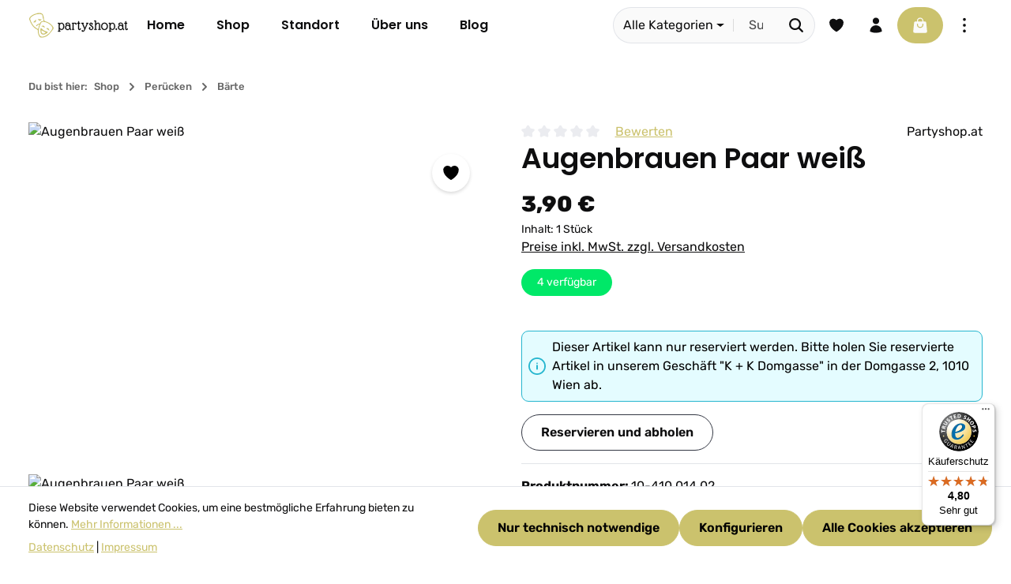

--- FILE ---
content_type: text/html; charset=UTF-8
request_url: https://www.partyshop.at/peruecken/baerte/1668/augenbrauen-paar-weiss
body_size: 51550
content:
<!DOCTYPE html>
<html lang="de-DE"
      itemscope="itemscope"
      itemtype="https://schema.org/WebPage">


        
                            
    <head>
                                    <meta charset="utf-8">
            
                            <meta name="viewport"
                      content="width=device-width, initial-scale=1, shrink-to-fit=no">
            
                            <meta name="author"
                      content="">
                <meta name="robots"
                      content="index,follow">
                <meta name="revisit-after"
                      content="15 days">
                <meta name="keywords"
                      content="">
                <meta name="description"
                      content="Passend zum Nikolo- oder Weihnachtsmannkostüm ein Paar weiße Augenbrauen jeweils ca. 6cm lang selbstklebend.  Schutzfolie von der Rückseite abziehen und dann über die eigenen Brauen aufkleben.">
            
                <meta property="og:type"
          content="product">
    <meta property="og:site_name"
          content="Partyshop.at - Der österreichische Partyshop">
    <meta property="og:url"
          content="https://www.partyshop.at/peruecken/baerte/1668/augenbrauen-paar-weiss">
    <meta property="og:title"
          content="Augenbrauen Paar weiß | 10-410.014.02">

    <meta property="og:description"
          content="Passend zum Nikolo- oder Weihnachtsmannkostüm ein Paar weiße Augenbrauen jeweils ca. 6cm lang selbstklebend.  Schutzfolie von der Rückseite abziehen und dann über die eigenen Brauen aufkleben.">
    <meta property="og:image"
          content="https://www.partyshop.at/media/0e/17/0f/1745477873/41001402.jpg?ts=1765537148">

            <meta property="product:brand"
              content="Partyshop.at">
    
            <meta property="product:price:amount"
          content="3.9">
    <meta property="product:price:currency"
          content="EUR">
    <meta property="product:product_link"
          content="https://www.partyshop.at/peruecken/baerte/1668/augenbrauen-paar-weiss">

    <meta name="twitter:card"
          content="product">
    <meta name="twitter:site"
          content="Partyshop.at - Der österreichische Partyshop">
    <meta name="twitter:title"
          content="Augenbrauen Paar weiß | 10-410.014.02">
    <meta name="twitter:description"
          content="Passend zum Nikolo- oder Weihnachtsmannkostüm ein Paar weiße Augenbrauen jeweils ca. 6cm lang selbstklebend.  Schutzfolie von der Rückseite abziehen und dann über die eigenen Brauen aufkleben.">
    <meta name="twitter:image"
          content="https://www.partyshop.at/media/0e/17/0f/1745477873/41001402.jpg?ts=1765537148">

                            <meta itemprop="copyrightHolder"
                      content="Partyshop.at - Der österreichische Partyshop">
                <meta itemprop="copyrightYear"
                      content="">
                <meta itemprop="isFamilyFriendly"
                      content="false">
                <meta itemprop="image"
                      content="https://www.partyshop.at/media/3e/de/c7/1760911369/partyshop-logo-bck.svg?ts=1760911369">
            
                        <meta name="theme-color"
              content="#ffffff">
    
                                                
                    <link rel="icon" href="https://www.partyshop.at/media/9b/b8/ca/1746603090/partyshop-icon.svg?ts=1746603090">
        
                                <link rel="apple-touch-icon"
                  href="https://www.partyshop.at/media/9b/b8/ca/1746603090/partyshop-icon.svg?ts=1746603090">
                    
            
    
    <link rel="canonical" href="https://www.partyshop.at/peruecken/baerte/1668/augenbrauen-paar-weiss">

                    <title itemprop="name">
                    Augenbrauen Paar weiß | 10-410.014.02            </title>
        
                                                                            <link rel="stylesheet"
                      href="https://www.partyshop.at/theme/a58fde250a8c5c9315f6f18f248e3f1f/css/all.css?1768902959">
                                    

                
                        <style data-plugin="zenitSphereCustomCss">/* Store Pickup Fix Abholzeit */

.store-time  label.form-label[for="webkon_pickup_time"] {

    font-size:0.6rem !important;

    color: rgba(14, 14, 15, 0.7) !important;

}



.store-time select.form-control[name="webkon_pickup_time"] {

    padding-top: 1.2rem !important;

    padding-bottom: 0.25rem !important;

}

</style>
            
                    
    <script>
        window.features = JSON.parse('\u007B\u0022V6_5_0_0\u0022\u003Atrue,\u0022v6.5.0.0\u0022\u003Atrue,\u0022V6_6_0_0\u0022\u003Atrue,\u0022v6.6.0.0\u0022\u003Atrue,\u0022V6_7_0_0\u0022\u003Atrue,\u0022v6.7.0.0\u0022\u003Atrue,\u0022V6_8_0_0\u0022\u003Afalse,\u0022v6.8.0.0\u0022\u003Afalse,\u0022DISABLE_VUE_COMPAT\u0022\u003Atrue,\u0022disable.vue.compat\u0022\u003Atrue,\u0022ACCESSIBILITY_TWEAKS\u0022\u003Atrue,\u0022accessibility.tweaks\u0022\u003Atrue,\u0022TELEMETRY_METRICS\u0022\u003Afalse,\u0022telemetry.metrics\u0022\u003Afalse,\u0022FLOW_EXECUTION_AFTER_BUSINESS_PROCESS\u0022\u003Afalse,\u0022flow.execution.after.business.process\u0022\u003Afalse,\u0022PERFORMANCE_TWEAKS\u0022\u003Afalse,\u0022performance.tweaks\u0022\u003Afalse,\u0022CACHE_CONTEXT_HASH_RULES_OPTIMIZATION\u0022\u003Afalse,\u0022cache.context.hash.rules.optimization\u0022\u003Afalse,\u0022CACHE_REWORK\u0022\u003Afalse,\u0022cache.rework\u0022\u003Afalse,\u0022DEFERRED_CART_ERRORS\u0022\u003Afalse,\u0022deferred.cart.errors\u0022\u003Afalse,\u0022PRODUCT_ANALYTICS\u0022\u003Afalse,\u0022product.analytics\u0022\u003Afalse,\u0022REPEATED_PAYMENT_FINALIZE\u0022\u003Afalse,\u0022repeated.payment.finalize\u0022\u003Afalse,\u0022METEOR_TEXT_EDITOR\u0022\u003Afalse,\u0022meteor.text.editor\u0022\u003Afalse\u007D');
    </script>
        
                                                                            
            <script>
                                    window.gtagActive = true;
                    window.gtagURL = 'https://www.googletagmanager.com/gtag/js?id=G-W0X52RV1GM';
                                        window.controllerName = 'product';
                                        window.actionName = 'index';
                    window.activeRoute = 'frontend.detail.page';
                    window.trackOrders = '1';
                    window.gtagTrackingId = 'G-W0X52RV1GM';
                    window.dataLayer = window.dataLayer || [];
                    window.gtagConfig = {
                        'anonymize_ip': '1',
                        'cookie_domain': 'none',
                        'cookie_prefix': '_swag_ga',
                    };

                    function gtag() { dataLayer.push(arguments); }
                            </script>
            
                        <script>
                (() => {
                    const analyticsStorageEnabled = document.cookie.split(';').some((item) => item.trim().includes('google-analytics-enabled=1'));
                    const adsEnabled = document.cookie.split(';').some((item) => item.trim().includes('google-ads-enabled=1'));

                    // Always set default consent (only denied is allowed with default)
                    gtag('consent', 'default', {
                        'ad_user_data': 'denied',
                        'ad_storage': 'denied',
                        'ad_personalization': 'denied',
                        'analytics_storage': 'denied'
                    });

                    // Only update consents that were granted
                    const consentUpdate = {};

                    if (adsEnabled) {
                        consentUpdate.ad_user_data = 'granted';
                        consentUpdate.ad_storage = 'granted';
                        consentUpdate.ad_personalization = 'granted';
                    }

                    if (analyticsStorageEnabled) {
                        consentUpdate.analytics_storage = 'granted';
                    }

                    if (Object.keys(consentUpdate).length > 0) {
                        gtag('consent', 'update', consentUpdate);
                    }
                })();
            </script>
            

    <!-- Shopware Analytics -->
    <script>
        window.shopwareAnalytics = {
            trackingId: '7f02774db38aea1f586cd6474ea46aaf',
            merchantConsent: true,
            debug: false,
            storefrontController: 'Product',
            storefrontAction: 'index',
            storefrontRoute: 'frontend.detail.page',
            storefrontCmsPageType:  'product_detail' ,
        };
    </script>
    <!-- End Shopware Analytics -->
        

                
                
                            
        
        
                            
                    
                                        


                
                            
            
                
                                    <script>
                    window.useDefaultCookieConsent = true;
                </script>
                    
                                    <script>
                window.activeNavigationId = '01966693097572d3996bc1e12db051be';
                window.activeRoute = 'frontend.detail.page';
                window.activeRouteParameters = '\u007B\u0022_httpCache\u0022\u003Atrue,\u0022productId\u0022\u003A\u002201966693259c73afa210f735bad0d961\u0022\u007D';
                window.router = {
                    'frontend.cart.offcanvas': '/checkout/offcanvas',
                    'frontend.cookie.offcanvas': '/cookie/offcanvas',
                    'frontend.cookie.groups': '/cookie/groups',
                    'frontend.checkout.finish.page': '/checkout/finish',
                    'frontend.checkout.info': '/widgets/checkout/info',
                    'frontend.menu.offcanvas': '/widgets/menu/offcanvas',
                    'frontend.cms.page': '/widgets/cms',
                    'frontend.cms.navigation.page': '/widgets/cms/navigation',
                    'frontend.country.country-data': '/country/country-state-data',
                    'frontend.app-system.generate-token': '/app-system/Placeholder/generate-token',
                    'frontend.gateway.context': '/gateway/context',
                    'frontend.cookie.consent.offcanvas': '/cookie/consent-offcanvas',
                    'frontend.account.login.page': '/account/login',
                    };
                window.salesChannelId = '019666930e7770ed90b854e06c72181d';
            </script>
        

    <script>
        window.router['frontend.shopware_analytics.customer.data'] = '/storefront/script/shopware-analytics-customer'
    </script>

                                <script>
                
                window.breakpoints = JSON.parse('\u007B\u0022xs\u0022\u003A0,\u0022sm\u0022\u003A576,\u0022md\u0022\u003A768,\u0022lg\u0022\u003A992,\u0022xl\u0022\u003A1200,\u0022xxl\u0022\u003A1400\u007D');
            </script>
        
                                    <script>
                    window.customerLoggedInState = 0;

                    window.wishlistEnabled = 1;
                </script>
                    
                        
                        
    <script>
        window.validationMessages = JSON.parse('\u007B\u0022required\u0022\u003A\u0022Die\u0020Eingabe\u0020darf\u0020nicht\u0020leer\u0020sein.\u0022,\u0022email\u0022\u003A\u0022Ung\\u00fcltige\u0020E\u002DMail\u002DAdresse.\u0020Die\u0020E\u002DMail\u0020ben\\u00f6tigt\u0020das\u0020Format\u0020\\\u0022nutzer\u0040beispiel.de\\\u0022.\u0022,\u0022confirmation\u0022\u003A\u0022Ihre\u0020Eingaben\u0020sind\u0020nicht\u0020identisch.\u0022,\u0022minLength\u0022\u003A\u0022Die\u0020Eingabe\u0020ist\u0020zu\u0020kurz.\u0022,\u0022grecaptcha\u0022\u003A\u0022Bitte\u0020akzeptieren\u0020Sie\u0020die\u0020technisch\u0020erforderlichen\u0020Cookies,\u0020um\u0020die\u0020reCAPTCHA\u002D\\u00dcberpr\\u00fcfung\u0020zu\u0020erm\\u00f6glichen.\u0022\u007D');
    </script>
        
                                                            <script>
                        window.themeJsPublicPath = 'https://www.partyshop.at/theme/a58fde250a8c5c9315f6f18f248e3f1f/js/';
                    </script>
                                            <script type="text/javascript" src="https://www.partyshop.at/theme/a58fde250a8c5c9315f6f18f248e3f1f/js/storefront/storefront.js?1768902959" defer></script>
                                            <script type="text/javascript" src="https://www.partyshop.at/theme/a58fde250a8c5c9315f6f18f248e3f1f/js/swag-pay-pal/swag-pay-pal.js?1768902959" defer></script>
                                            <script type="text/javascript" src="https://www.partyshop.at/theme/a58fde250a8c5c9315f6f18f248e3f1f/js/pickware-shipping-bundle/pickware-shipping-bundle.js?1768902959" defer></script>
                                            <script type="text/javascript" src="https://www.partyshop.at/theme/a58fde250a8c5c9315f6f18f248e3f1f/js/acris-gpsr-c-s/acris-gpsr-c-s.js?1768902959" defer></script>
                                            <script type="text/javascript" src="https://www.partyshop.at/theme/a58fde250a8c5c9315f6f18f248e3f1f/js/neno-live-stock/neno-live-stock.js?1768902959" defer></script>
                                            <script type="text/javascript" src="https://www.partyshop.at/theme/a58fde250a8c5c9315f6f18f248e3f1f/js/webkon-click-and-collect6/webkon-click-and-collect6.js?1768902959" defer></script>
                                            <script type="text/javascript" src="https://www.partyshop.at/theme/a58fde250a8c5c9315f6f18f248e3f1f/js/sfin-report/sfin-report.js?1768902959" defer></script>
                                            <script type="text/javascript" src="https://www.partyshop.at/theme/a58fde250a8c5c9315f6f18f248e3f1f/js/sisi-blog6/sisi-blog6.js?1768902959" defer></script>
                                            <script type="text/javascript" src="https://www.partyshop.at/theme/a58fde250a8c5c9315f6f18f248e3f1f/js/acris-product-video-c-s/acris-product-video-c-s.js?1768902959" defer></script>
                                            <script type="text/javascript" src="https://www.partyshop.at/theme/a58fde250a8c5c9315f6f18f248e3f1f/js/swag-analytics/swag-analytics.js?1768902959" defer></script>
                                            <script type="text/javascript" src="https://www.partyshop.at/theme/a58fde250a8c5c9315f6f18f248e3f1f/js/zenit-platform-sphere/zenit-platform-sphere.js?1768902959" defer></script>
                                            <script type="text/javascript" src="https://www.partyshop.at/theme/a58fde250a8c5c9315f6f18f248e3f1f/js/zenit-partyshop/zenit-partyshop.js?1768902959" defer></script>
                                                        

    
        </head>

        
                
        <body class="is-ctl-product is-act-index is-active-route-frontend-detail-page has-product-actions has-pw-toggle has-lbl-floating is-flyout-fullscreen is-cms is-lo-full-width-header is-tb-expandable is-srch-default is-mn-offcanvas-lg  main-navigation-scroller">

            
                
    
    
            <div id="page-top" class="skip-to-content bg-primary-subtle text-primary-emphasis overflow-hidden" tabindex="-1">
            <div class="container skip-to-content-container d-flex justify-content-center visually-hidden-focusable">
                                                                                        <a href="#content-main" class="skip-to-content-link d-inline-flex text-decoration-underline m-1 p-2 fw-bold gap-2">
                                Zum Hauptinhalt springen
                            </a>
                                            
                                    
            <a href="#header-main-search-input"
           class="skip-to-content-link d-inline-flex text-decoration-underline m-1 p-2 fw-bold gap-2 d-none d-sm-block">
            Zur Suche springen
        </a>
    
                                    
            <a href="#main-navigation-menu" class="skip-to-content-link d-inline-flex text-decoration-underline m-1 p-2 fw-bold gap-2 d-none d-xl-block">
            Zur Hauptnavigation springen
        </a>
                                </div>
        </div>
        
    
                        <noscript class="noscript-main">
                
    <div role="alert"
         aria-live="polite"
         class="alert alert-info d-flex align-items-center">

                                                                        
                                                                    
                                    
                <span class="icon icon-info" aria-hidden="true">
                                        <svg xmlns="http://www.w3.org/2000/svg" xmlns:xlink="http://www.w3.org/1999/xlink" width="24" height="24" viewBox="0 0 24 24"><defs><path d="M12 7c.5523 0 1 .4477 1 1s-.4477 1-1 1-1-.4477-1-1 .4477-1 1-1zm1 9c0 .5523-.4477 1-1 1s-1-.4477-1-1v-5c0-.5523.4477-1 1-1s1 .4477 1 1v5zm11-4c0 6.6274-5.3726 12-12 12S0 18.6274 0 12 5.3726 0 12 0s12 5.3726 12 12zM12 2C6.4772 2 2 6.4772 2 12s4.4772 10 10 10 10-4.4772 10-10S17.5228 2 12 2z" id="icons-default-info" /></defs><use xlink:href="#icons-default-info" fill="#758CA3" fill-rule="evenodd" /></svg>
                    </span>
                                                        
                                    
                    <div class="alert-content-container">
                                                    
                                                            Um unseren Shop in vollem Umfang nutzen zu können, empfehlen wir Ihnen Javascript in Ihrem Browser zu aktivieren.
                                    
                                                                </div>
            </div>
            </noscript>
        

        <noscript class="noscript-main">
            <style>
                [data-zen-scroll-cms-animation] .zen-animate,
                [data-zen-scroll-listing-animation] .zen-animate-listing {
                    visibility: visible;
                }
            </style>
        </noscript>
    
                
        <div class="page-wrapper">
                                                                
            
            
            
                                                    
            
                                                                                                                        
                                                                                                                                                                                                                
                                                        
                            
                    
                                                                                        
                                    
                
                            
                
                
                
                
                
        
    
                
        <header class="header-main header-single-line header-single-line-mobile header-logo-left"
                data-zen-sticky-header="true"
                data-zen-sticky-header-options="{&quot;viewports&quot;:[&quot;XXL&quot;,&quot;XS&quot;,&quot;SM&quot;,&quot;MD&quot;,&quot;LG&quot;,&quot;XL&quot;],&quot;scrollOffset&quot;:&quot;&quot;,&quot;autoHide&quot;:null}"
                                                    data-zen-header-tooltips="true"
                    data-zen-header-tooltips-options="{&quot;tooltipPlacement&quot;:&quot;bottom&quot;}"
                >

            <div class="header-inner">
                                                                                            
    
                                                            
                                                                        
                <div class="collapse"
                     id="topBarCollapse"
                     tabindex="-1">
                            
                        
    
                
                    
    <div class="top-bar d-none d-lg-flex">
        <div class="container">
                                                            <nav class="top-bar-nav d-flex justify-content-end gap-3"
                         aria-label="Shop-Einstellungen">
                                                                                        <div class="top-bar-nav-item top-bar-login-register d-none d-lg-flex">
            <span class="top-bar-login">
                            <a href="/account/login"
                   title="Anmelden"
                   class="top-bar-login-item">
                    Anmelden
                </a>
                    </span>
        <span>oder</span>
        <span class="top-bar-register">
                            <a href="/account/login"
                   title="Registrieren"
                   class="top-bar-register-item">
                    Registrieren
                </a>
                    </span>
        </div>
                                                    
                                                                            
                                                    <div class="top-bar-nav-item top-bar-navigation-group d-none d-lg-flex">
                                                                                                                    
                                    
                                                                                                                    
                                    
                                                                                                                                                                                                
                                            
            
        
        <div class="top-bar-nav-item top-bar-menu">
                            <div class="service-menu dropdown">
                                            <button class="btn dropdown-toggle top-bar-nav-btn"
                                type="button"
                                id="serviceMenuDropdown-top-bar"
                                data-bs-toggle="dropdown"
                                aria-haspopup="true"
                                aria-expanded="false"
                                aria-label="Die Service-Navigation einblenden / ausblenden">
                                            
                                                
                <span class="icon icon-help icon-sm" aria-hidden="true">
                                        <svg xmlns="http://www.w3.org/2000/svg" xmlns:xlink="http://www.w3.org/1999/xlink" viewBox="0 0 24 24"><defs><path d="M2.25 12c0-5.385 4.365-9.75 9.75-9.75s9.75 4.365 9.75 9.75-4.365 9.75-9.75 9.75S2.25 17.385 2.25 12zm11.378-3.917c-.89-.777-2.366-.777-3.255 0a.75.75 0 01-.988-1.129c1.454-1.272 3.776-1.272 5.23 0 1.513 1.324 1.513 3.518 0 4.842a3.75 3.75 0 01-.837.552c-.676.328-1.028.774-1.028 1.152v.75a.75.75 0 01-1.5 0v-.75c0-1.279 1.06-2.107 1.875-2.502.182-.088.351-.199.503-.331.83-.727.83-1.857 0-2.584zM12 18a.75.75 0 100-1.5.75.75 0 000 1.5z" id="icons-heroicons-solid-help" /></defs><use xlink:href="#icons-heroicons-solid-help" fill-rule="evenodd" /></svg>
                    </span>
                                <span class="top-bar-nav-text">Service/Hilfe</span>
                        </button>
                                                                
                                                <ul class="top-bar-list dropdown-menu dropdown-menu-right shadow"
                                                            aria-labelledby="serviceMenuDropdown-top-bar"
                                                    >
                                                                                                                            
                                <li class="top-bar-list-item">
                                    <a class="top-bar-link dropdown-item"
                                       href="https://www.partyshop.at/footer/shop-service/kontakt-fuer-haendler/"
                                                                              title="Kontakt für Händler">
                                        Kontakt für Händler
                                    </a>
                                </li>
                                                                                                                            
                                <li class="top-bar-list-item">
                                    <a class="top-bar-link dropdown-item"
                                       href="https://www.partyshop.at/footer/shop-service/kontakt/"
                                                                              title="Kontakt">
                                        Kontakt
                                    </a>
                                </li>
                                                                                                                            
                                <li class="top-bar-list-item">
                                    <a class="top-bar-link dropdown-item"
                                       href="https://www.partyshop.at/footer/shop-service/versand-und-zahlungsinformationen/"
                                                                              title="Versand- und Zahlungsinformationen">
                                        Versand- und Zahlungsinformationen
                                    </a>
                                </li>
                                                                                                                            
                                <li class="top-bar-list-item">
                                    <a class="top-bar-link dropdown-item"
                                       href="https://www.partyshop.at/footer/shop-service/ruecktrittsrecht/"
                                                                              title="Rücktrittsrecht">
                                        Rücktrittsrecht
                                    </a>
                                </li>
                                                                                                                            
                                <li class="top-bar-list-item">
                                    <a class="top-bar-link dropdown-item"
                                       href="https://www.partyshop.at/footer/shop-service/widerrufsformular/"
                                                                              title="Widerrufsformular">
                                        Widerrufsformular
                                    </a>
                                </li>
                                                                                                                            
                                <li class="top-bar-list-item">
                                    <a class="top-bar-link dropdown-item"
                                       href="https://www.partyshop.at/footer/shop-service/agb/"
                                                                              title="AGB">
                                        AGB
                                    </a>
                                </li>
                                                    </ul>
                                    </div>
                    </div>
                                                                        
                                                                                                            <button class="btn top-bar-nav-btn btn-close-top-bar"
                                                type="button"
                                                aria-label="Top Bar ausblenden"
                                                data-bs-toggle="collapse"
                                                data-bs-target="#topBarCollapse"
                                                aria-expanded="true"
                                                data-zen-collapse-top-bar-options="null">
                                                                                                            
                                                
                <span class="icon icon-x icon-sm" aria-hidden="true">
                                        <svg xmlns="http://www.w3.org/2000/svg" xmlns:xlink="http://www.w3.org/1999/xlink" viewBox="0 0 24 24"><defs><path d="M5.47 5.47a.75.75 0 011.06 0L12 10.94l5.47-5.47a.75.75 0 111.06 1.06L13.06 12l5.47 5.47a.75.75 0 11-1.06 1.06L12 13.06l-5.47 5.47a.75.75 0 01-1.06-1.06L10.94 12 5.47 6.53a.75.75 0 010-1.06z" id="icons-heroicons-solid-x" /></defs><use xlink:href="#icons-heroicons-solid-x" fill-rule="evenodd" /></svg>
                    </span>
                                                                                        </button>
                                                                                                </div>
                                            </nav>
                                    </div>
    </div>
                </div>
                        
                <div class="nav-header">
            <div class="container">
                <div class="header-row row gx-1">

                                        
                    
                    
                    
                    
                    
                    
                                                                                                                                                                                        <div class="header-logo-col col-auto col-md-auto">
                                        <div class="header-logo-main text-center">
                    <a class="header-logo-main-link"
               href="/"
               title="Zur Startseite gehen">
                                
                        <picture class="header-logo-picture d-block m-auto">
                                                                            
                                                                                    <source srcset="https://www.partyshop.at/media/9b/b8/ca/1746603090/partyshop-icon.svg?ts=1746603090"
                                        media="(max-width: 767px)">
                                                    
                                                                                    <img src="https://www.partyshop.at/media/3e/de/c7/1760911369/partyshop-logo-bck.svg?ts=1760911369"
                                     alt="Zur Startseite gehen"
                                     class="img-fluid header-logo-main-img">
                                                                        </picture>
                
            </a>
            </div>
                                </div>
                                                                        
                                                                                                                                                                            <div class="header-nav-col nav-main d-none d-xl-flex flex-grow-2 col-xl">
                                                                                                        
                 
    
    <div class="main-navigation"
                    data-zen-nav-scroller="true"
            data-zen-nav-scroller-options="{&quot;activeRootId&quot;:&quot;019716f6d5e578e69857315e2b160830&quot;}"
        >
        <div class="container">
            
                                                <button class="main-navigation-scroller-controls-prev" aria-label="Vorheriges">
                                                                    
                                    
                <span class="icon icon-arrow-head-left icon-xs" aria-hidden="true">
                                        <svg xmlns="http://www.w3.org/2000/svg" xmlns:xlink="http://www.w3.org/1999/xlink" width="24" height="24" viewBox="0 0 24 24"><defs><path id="icons-default-arrow-head-left" d="m12.5 7.9142 10.2929 10.293c.3905.3904 1.0237.3904 1.4142 0 .3905-.3906.3905-1.0238 0-1.4143l-11-11c-.3905-.3905-1.0237-.3905-1.4142 0l-11 11c-.3905.3905-.3905 1.0237 0 1.4142.3905.3905 1.0237.3905 1.4142 0L12.5 7.9142z" /></defs><use transform="matrix(0 1 1 0 .5 -.5)" xlink:href="#icons-default-arrow-head-left" fill="#758CA3" fill-rule="evenodd" /></svg>
                    </span>
                                                </button>
                            
                                        <nav class="navbar navbar-expand-lg main-navigation-menu"
                     id="main-navigation-menu"
                     itemscope="itemscope"
                     itemtype="https://schema.org/SiteNavigationElement"
                     data-navbar="true"
                     data-navbar-options="{&quot;pathIdList&quot;:[&quot;019716f6d5e578e69857315e2b160830&quot;,&quot;0196669308c971489f22fc802fa2f7a6&quot;,&quot;0196669309737172878f015d3be99f5b&quot;]}"
                     aria-label="Hauptnavigation">
                    <div class="collapse navbar-collapse" id="main_nav">
                        <ul class="navbar-nav main-navigation-menu-list">
                            
                                                                                                                                                                                                            <li class="main-navigation-item">
                                            <div class="nav-item nav-item-0196669308c6734486e3e67c93314f1e">
                                                <a class="nav-link main-navigation-link home-link root nav-item-0196669308c6734486e3e67c93314f1e-link"
                                                   href="/"
                                                   itemprop="url"
                                                   title="Home">

                                                                                                        <div class="main-navigation-link-text" data-hover="Home">
                                                        <span class="main-navigation-link-name" itemprop="name" data-hover="Home">Home</span>
                                                    </div>
                                                </a>
                                            </div>
                                        </li>
                                                                                                
                                                                                                                                                                                                                        
                                                    
        
        
                                    
                
                                        
        <li class="main-navigation-item flyout">
                                                    
            
            <div class="nav-item nav-item-019716f6d5e578e69857315e2b160830 dropdown position-static">
                                                                                                <a class="nav-link nav-item-019716f6d5e578e69857315e2b160830-link root main-navigation-link dropdown-toggle"
                            href="https://www.partyshop.at/shop/"
                            data-bs-toggle="dropdown"                                                        itemprop="url"
                            title="Shop"
                        >
                    
                                                                                                    <div class="main-navigation-link-text has-children" data-hover="Shop">
                                                                                                                                                
                                                                                    
                                <span class="main-navigation-link-name" data-hover="Shop" itemprop="name">Shop</span>

                                                                                                                                                    
                                
                                                                                                                                                        
                                                            </div>
                        
                                            </a>
                                    
                                                                                                                                        <div class="dropdown-menu js-flyout w-100 py-0 shadow">
                                
                                                                            
        <div class="container">
                            <div class="row navigation-flyout-bar">
                                <div class="col">
                    <div class="navigation-flyout-category-link">
                                                                                    <a href="https://www.partyshop.at/shop/"
                                   itemprop="url"
                                   title="Shop">
                                                                            Zur Kategorie Shop
                                                                    </a>
                                                                        </div>
                </div>
            

                                <div class="col-auto">
                    <button class="navigation-flyout-close js-close-flyout-menu btn-close" aria-label="Menü schließen">
                                                                                                                            </button>
                </div>
            
            </div>
        
                                        <div class="row navigation-flyout-content py-4" tabindex="-1">
                                                    <div class="col">
                        <div class="navigation-flyout-categories">
                                                                                                                                    
                
        
                                                                                                                                                                                                                                                                                                                                                                                                            
        
    <div class="row navigation-flyout-categories is-level-0">
                                                        
                                    
                                        
                <div class="navigation-flyout-col ">
                                                                                                                            <a class="nav-item nav-item-0196669308cc72039b22ea21e3fc412f nav-link nav-item-0196669308cc72039b22ea21e3fc412f-link navigation-flyout-link is-level-0"
                                   href="https://www.partyshop.at/feuerwerk/"
                                   itemprop="url"
                                                                      title="Feuerwerk">

                                                                                                                                                            <div class="navigation-flyout-link-icon">
                                                    
                        
                    
                        
                        
    
    
    
        
        
                    <img src="https://www.partyshop.at/media/93/15/aa/1757333699/fireworks.svg?ts=1757333699"             
                         class="navigation-flyout-link-icon-media" alt="fireworks" title="fireworks" data-object-fit="contain" loading="eager"        />
                                                            </div>
                                                                            
                                    <div class="navigation-flyout-link-name">
                                        <span itemprop="name">Feuerwerk</span>

                                                                                                                        </div>
                                </a>
                                                                        
                                                                                                                                                                            
    
        
                                                                                                                                                                                                                                                                
        
    <div class="navigation-flyout-categories is-level-1">
                                                        
                                    
                                        
                <div class="navigation-flyout-col">
                                                                                                                            <a class="nav-item nav-item-0196669308d17058adefe586a8562d28 nav-link nav-item-0196669308d17058adefe586a8562d28-link navigation-flyout-link is-level-1"
                                   href="https://www.partyshop.at/feuerwerk/jugend/"
                                   itemprop="url"
                                                                      title="Jugend">

                                                                                                                                                            <div class="navigation-flyout-link-icon">
                                                    
                                                            </div>
                                                                            
                                    <div class="navigation-flyout-link-name">
                                        <span itemprop="name">Jugend</span>

                                                                                                                        </div>
                                </a>
                                                                        
                                                                                                                                                            </div>
                                                                    
                                    
                                        
                <div class="navigation-flyout-col">
                                                                                                                            <a class="nav-item nav-item-0196669308d17058adefe586a9d13131 nav-link nav-item-0196669308d17058adefe586a9d13131-link navigation-flyout-link is-level-1"
                                   href="https://www.partyshop.at/feuerwerk/tischfeuerwerk/"
                                   itemprop="url"
                                                                      title="Tischfeuerwerk">

                                                                                                                                                            <div class="navigation-flyout-link-icon">
                                                    
                                                            </div>
                                                                            
                                    <div class="navigation-flyout-link-name">
                                        <span itemprop="name">Tischfeuerwerk</span>

                                                                                                                        </div>
                                </a>
                                                                        
                                                                                                                                                            </div>
                                                                    
                                    
                                        
                <div class="navigation-flyout-col">
                                                                                                                            <a class="nav-item nav-item-0196669308d17058adefe586aadfd6fe nav-link nav-item-0196669308d17058adefe586aadfd6fe-link navigation-flyout-link is-level-1"
                                   href="https://www.partyshop.at/feuerwerk/fackeln-und-zubehoer/"
                                   itemprop="url"
                                                                      title="Fackeln und Zubehör">

                                                                                                                                                            <div class="navigation-flyout-link-icon">
                                                    
                                                            </div>
                                                                            
                                    <div class="navigation-flyout-link-name">
                                        <span itemprop="name">Fackeln und Zubehör</span>

                                                                                                                        </div>
                                </a>
                                                                        
                                                                                                                                                            </div>
                                                                    
                                    
                                        
                <div class="navigation-flyout-col">
                                                                                                                            <a class="nav-item nav-item-0196669308d17058adefe586ab3ff1e9 nav-link nav-item-0196669308d17058adefe586ab3ff1e9-link navigation-flyout-link is-level-1"
                                   href="https://www.partyshop.at/feuerwerk/bengalische-fackel/"
                                   itemprop="url"
                                                                      title="Bengalische Fackel">

                                                                                                                                                            <div class="navigation-flyout-link-icon">
                                                    
                                                            </div>
                                                                            
                                    <div class="navigation-flyout-link-name">
                                        <span itemprop="name">Bengalische Fackel</span>

                                                                                                                        </div>
                                </a>
                                                                        
                                                                                                                                                            </div>
                                                                    
                                    
                                        
                <div class="navigation-flyout-col">
                                                                                                                            <a class="nav-item nav-item-0196669308d2715f89f5ac5c93702ccf nav-link nav-item-0196669308d2715f89f5ac5c93702ccf-link navigation-flyout-link is-level-1"
                                   href="https://www.partyshop.at/feuerwerk/raucheffekte/"
                                   itemprop="url"
                                                                      title="Raucheffekte">

                                                                                                                                                            <div class="navigation-flyout-link-icon">
                                                    
                                                            </div>
                                                                            
                                    <div class="navigation-flyout-link-name">
                                        <span itemprop="name">Raucheffekte</span>

                                                                                                                        </div>
                                </a>
                                                                        
                                                                                                                                                            </div>
                                                                    
                                    
                                        
                <div class="navigation-flyout-col">
                                                                                                                            <a class="nav-item nav-item-0196669308d2715f89f5ac5c94be0fcb nav-link nav-item-0196669308d2715f89f5ac5c94be0fcb-link navigation-flyout-link is-level-1"
                                   href="https://www.partyshop.at/feuerwerk/knaller/"
                                   itemprop="url"
                                                                      title="Knaller">

                                                                                                                                                            <div class="navigation-flyout-link-icon">
                                                    
                                                            </div>
                                                                            
                                    <div class="navigation-flyout-link-name">
                                        <span itemprop="name">Knaller</span>

                                                                                                                        </div>
                                </a>
                                                                        
                                                                                                                                                            </div>
                                                                    
                                    
                                        
                <div class="navigation-flyout-col">
                                                                                                                            <a class="nav-item nav-item-0196669308d2715f89f5ac5c95dd9df2 nav-link nav-item-0196669308d2715f89f5ac5c95dd9df2-link navigation-flyout-link is-level-1"
                                   href="https://www.partyshop.at/feuerwerk/leuchtfeuerwerk/"
                                   itemprop="url"
                                                                      title="Leuchtfeuerwerk">

                                                                                                                                                            <div class="navigation-flyout-link-icon">
                                                    
                                                            </div>
                                                                            
                                    <div class="navigation-flyout-link-name">
                                        <span itemprop="name">Leuchtfeuerwerk</span>

                                                                                                                        </div>
                                </a>
                                                                        
                                                                                                                                                            </div>
                                                                    
                                    
                                        
                <div class="navigation-flyout-col">
                                                                                                                            <a class="nav-item nav-item-0196669308d2715f89f5ac5c972294ce nav-link nav-item-0196669308d2715f89f5ac5c972294ce-link navigation-flyout-link is-level-1"
                                   href="https://www.partyshop.at/feuerwerk/raketen/"
                                   itemprop="url"
                                                                      title="Raketen">

                                                                                                                                                            <div class="navigation-flyout-link-icon">
                                                    
                                                            </div>
                                                                            
                                    <div class="navigation-flyout-link-name">
                                        <span itemprop="name">Raketen</span>

                                                                                                                        </div>
                                </a>
                                                                        
                                                                                                                                                            </div>
                                                                    
                                    
                                        
                <div class="navigation-flyout-col">
                                                                                                                            <a class="nav-item nav-item-0196669308d2715f89f5ac5c9852b3c1 nav-link nav-item-0196669308d2715f89f5ac5c9852b3c1-link navigation-flyout-link is-level-1"
                                   href="https://www.partyshop.at/feuerwerk/batteriefeuerwerk/"
                                   itemprop="url"
                                                                      title="Batteriefeuerwerk">

                                                                                                                                                            <div class="navigation-flyout-link-icon">
                                                    
                                                            </div>
                                                                            
                                    <div class="navigation-flyout-link-name">
                                        <span itemprop="name">Batteriefeuerwerk</span>

                                                                                                                        </div>
                                </a>
                                                                        
                                                                                                                                                            </div>
                        </div>
                                                                                        </div>
                                                                    
                                    
                                        
                <div class="navigation-flyout-col ">
                                                                                                                            <a class="nav-item nav-item-019666930977726eaf7281382c938ded nav-link nav-item-019666930977726eaf7281382c938ded-link navigation-flyout-link is-level-0"
                                   href="https://www.partyshop.at/saisonen/silvester/"
                                   itemprop="url"
                                                                      title="Silvester">

                                                                                                                                                            <div class="navigation-flyout-link-icon">
                                                    
                                                            </div>
                                                                            
                                    <div class="navigation-flyout-link-name">
                                        <span itemprop="name">Silvester</span>

                                                                                                                        </div>
                                </a>
                                                                        
                                                                                                                                                            </div>
                                                                    
                                    
                                        
                <div class="navigation-flyout-col ">
                                                                                                                            <a class="nav-item nav-item-0196669308c971489f22fc802d2ea2e8 nav-link nav-item-0196669308c971489f22fc802d2ea2e8-link navigation-flyout-link is-level-0"
                                   href="https://www.partyshop.at/masken/"
                                   itemprop="url"
                                                                      title="Masken">

                                                                                                                                                            <div class="navigation-flyout-link-icon">
                                                    
                        
                    
                        
                        
    
    
    
        
        
                    <img src="https://www.partyshop.at/media/db/da/8d/1754483105/venezianische-maske.svg?ts=1754483105"             
                         class="navigation-flyout-link-icon-media" alt="venezianische-maske" title="venezianische-maske" data-object-fit="contain" loading="eager"        />
                                                            </div>
                                                                            
                                    <div class="navigation-flyout-link-name">
                                        <span itemprop="name">Masken</span>

                                                                                                                        </div>
                                </a>
                                                                        
                                                                                                                                                                            
    
        
                                                                                                                                                                            
        
    <div class="navigation-flyout-categories is-level-1">
                                                        
                                    
                                        
                <div class="navigation-flyout-col">
                                                                                                                            <a class="nav-item nav-item-0196669308d6702fa6db17d379d6a284 nav-link nav-item-0196669308d6702fa6db17d379d6a284-link navigation-flyout-link is-level-1"
                                   href="https://www.partyshop.at/masken/tiermasken/"
                                   itemprop="url"
                                                                      title="Tiermasken">

                                                                                                                                                            <div class="navigation-flyout-link-icon">
                                                    
                                                            </div>
                                                                            
                                    <div class="navigation-flyout-link-name">
                                        <span itemprop="name">Tiermasken</span>

                                                                                                                        </div>
                                </a>
                                                                        
                                                                                                                                                            </div>
                                                                    
                                    
                                        
                <div class="navigation-flyout-col">
                                                                                                                            <a class="nav-item nav-item-0196669308d772659625d4221ec7bfab nav-link nav-item-0196669308d772659625d4221ec7bfab-link navigation-flyout-link is-level-1"
                                   href="https://www.partyshop.at/masken/augenmasken/"
                                   itemprop="url"
                                                                      title="Augenmasken">

                                                                                                                                                            <div class="navigation-flyout-link-icon">
                                                    
                                                            </div>
                                                                            
                                    <div class="navigation-flyout-link-name">
                                        <span itemprop="name">Augenmasken</span>

                                                                                                                        </div>
                                </a>
                                                                        
                                                                                                                                                            </div>
                                                                    
                                    
                                        
                <div class="navigation-flyout-col">
                                                                                                                            <a class="nav-item nav-item-0196669308d772659625d422207565b0 nav-link nav-item-0196669308d772659625d422207565b0-link navigation-flyout-link is-level-1"
                                   href="https://www.partyshop.at/masken/charakter-masken/"
                                   itemprop="url"
                                                                      title="Charakter-Masken">

                                                                                                                                                            <div class="navigation-flyout-link-icon">
                                                    
                                                            </div>
                                                                            
                                    <div class="navigation-flyout-link-name">
                                        <span itemprop="name">Charakter-Masken</span>

                                                                                                                        </div>
                                </a>
                                                                        
                                                                                                                                                            </div>
                                                                    
                                    
                                        
                <div class="navigation-flyout-col">
                                                                                                                            <a class="nav-item nav-item-0196669308d772659625d4222176e201 nav-link nav-item-0196669308d772659625d4222176e201-link navigation-flyout-link is-level-1"
                                   href="https://www.partyshop.at/masken/horrormasken/"
                                   itemprop="url"
                                                                      title="Horrormasken">

                                                                                                                                                            <div class="navigation-flyout-link-icon">
                                                    
                                                            </div>
                                                                            
                                    <div class="navigation-flyout-link-name">
                                        <span itemprop="name">Horrormasken</span>

                                                                                                                        </div>
                                </a>
                                                                        
                                                                                                                                                            </div>
                                                                    
                                    
                                        
                <div class="navigation-flyout-col">
                                                                                                                            <a class="nav-item nav-item-0196669308d8711e8fe2fcd835192c1f nav-link nav-item-0196669308d8711e8fe2fcd835192c1f-link navigation-flyout-link is-level-1"
                                   href="https://www.partyshop.at/masken/venezianische-masken/"
                                   itemprop="url"
                                                                      title="Venezianische Masken">

                                                                                                                                                            <div class="navigation-flyout-link-icon">
                                                    
                                                            </div>
                                                                            
                                    <div class="navigation-flyout-link-name">
                                        <span itemprop="name">Venezianische Masken</span>

                                                                                                                        </div>
                                </a>
                                                                        
                                                                                                                                                            </div>
                                                                    
                                    
                                        
                <div class="navigation-flyout-col">
                                                                                                                            <a class="nav-item nav-item-0196669308d9708b87b330ec34870045 nav-link nav-item-0196669308d9708b87b330ec34870045-link navigation-flyout-link is-level-1"
                                   href="https://www.partyshop.at/masken/federmasken/"
                                   itemprop="url"
                                                                      title="Federmasken">

                                                                                                                                                            <div class="navigation-flyout-link-icon">
                                                    
                                                            </div>
                                                                            
                                    <div class="navigation-flyout-link-name">
                                        <span itemprop="name">Federmasken</span>

                                                                                                                        </div>
                                </a>
                                                                        
                                                                                                                                                            </div>
                        </div>
                                                                                        </div>
                                                                    
                                    
                                        
                <div class="navigation-flyout-col ">
                                                                                                                            <a class="nav-item nav-item-0196669308ca72a88aaf089ffe589874 nav-link nav-item-0196669308ca72a88aaf089ffe589874-link navigation-flyout-link is-level-0"
                                   href="https://www.partyshop.at/peruecken/"
                                   itemprop="url"
                                                                      title="Perücken">

                                                                                                                                                            <div class="navigation-flyout-link-icon">
                                                    
                        
                    
                        
                        
    
    
    
        
        
                    <img src="https://www.partyshop.at/media/b4/fd/c4/1757333591/per-cke-kurzhaar-bob.svg?ts=1757333591"             
                         class="navigation-flyout-link-icon-media" alt="per-cke-kurzhaar-bob" title="per-cke-kurzhaar-bob" data-object-fit="contain" loading="eager"        />
                                                            </div>
                                                                            
                                    <div class="navigation-flyout-link-name">
                                        <span itemprop="name">Perücken</span>

                                                                                                                        </div>
                                </a>
                                                                        
                                                                                                                                                                            
    
        
                                                                                                                                                
        
    <div class="navigation-flyout-categories is-level-1">
                                                        
                                    
                                        
                <div class="navigation-flyout-col">
                                                                                                                            <a class="nav-item nav-item-01966693097471b495e2d335e6379a99 nav-link nav-item-01966693097471b495e2d335e6379a99-link navigation-flyout-link is-level-1"
                                   href="https://www.partyshop.at/peruecken/damen/"
                                   itemprop="url"
                                                                      title="Damen">

                                                                                                                                                            <div class="navigation-flyout-link-icon">
                                                    
                                                            </div>
                                                                            
                                    <div class="navigation-flyout-link-name">
                                        <span itemprop="name">Damen</span>

                                                                                                                        </div>
                                </a>
                                                                        
                                                                                                                                                            </div>
                                                                    
                                    
                                        
                <div class="navigation-flyout-col">
                                                                                                                            <a class="nav-item nav-item-01966693097471b495e2d335e68aeea3 nav-link nav-item-01966693097471b495e2d335e68aeea3-link navigation-flyout-link is-level-1"
                                   href="https://www.partyshop.at/peruecken/damen-premium-peruecken/"
                                   itemprop="url"
                                                                      title="Damen Premium Perücken">

                                                                                                                                                            <div class="navigation-flyout-link-icon">
                                                    
                                                            </div>
                                                                            
                                    <div class="navigation-flyout-link-name">
                                        <span itemprop="name">Damen Premium Perücken</span>

                                                                                                                        </div>
                                </a>
                                                                        
                                                                                                                                                            </div>
                                                                    
                                    
                                        
                <div class="navigation-flyout-col">
                                                                                                                            <a class="nav-item nav-item-01966693097471b495e2d335e731fa52 nav-link nav-item-01966693097471b495e2d335e731fa52-link navigation-flyout-link is-level-1"
                                   href="https://www.partyshop.at/peruecken/herren/"
                                   itemprop="url"
                                                                      title="Herren">

                                                                                                                                                            <div class="navigation-flyout-link-icon">
                                                    
                                                            </div>
                                                                            
                                    <div class="navigation-flyout-link-name">
                                        <span itemprop="name">Herren</span>

                                                                                                                        </div>
                                </a>
                                                                        
                                                                                                                                                            </div>
                                                                    
                                    
                                        
                <div class="navigation-flyout-col">
                                                                                                                            <a class="nav-item nav-item-01966693097572d3996bc1e12c460e46 nav-link nav-item-01966693097572d3996bc1e12c460e46-link navigation-flyout-link is-level-1"
                                   href="https://www.partyshop.at/peruecken/glatzen/"
                                   itemprop="url"
                                                                      title="Glatzen">

                                                                                                                                                            <div class="navigation-flyout-link-icon">
                                                    
                                                            </div>
                                                                            
                                    <div class="navigation-flyout-link-name">
                                        <span itemprop="name">Glatzen</span>

                                                                                                                        </div>
                                </a>
                                                                        
                                                                                                                                                            </div>
                                                                    
                                    
                                        
                <div class="navigation-flyout-col">
                                                                                                                            <a class="nav-item nav-item-01966693097572d3996bc1e12db051be nav-link nav-item-01966693097572d3996bc1e12db051be-link navigation-flyout-link is-level-1"
                                   href="https://www.partyshop.at/peruecken/baerte/"
                                   itemprop="url"
                                                                      title="Bärte">

                                                                                                                                                            <div class="navigation-flyout-link-icon">
                                                    
                                                            </div>
                                                                            
                                    <div class="navigation-flyout-link-name">
                                        <span itemprop="name">Bärte</span>

                                                                                                                        </div>
                                </a>
                                                                        
                                                                                                                                                            </div>
                        </div>
                                                                                        </div>
                                                                    
                                    
                                        
                <div class="navigation-flyout-col ">
                                                                                                                            <a class="nav-item nav-item-0196669308c971489f22fc802fa2f7a6 nav-link nav-item-0196669308c971489f22fc802fa2f7a6-link navigation-flyout-link is-level-0"
                                   href="https://www.partyshop.at/kostueme/"
                                   itemprop="url"
                                                                      title="Kostüme">

                                                                                                                                                            <div class="navigation-flyout-link-icon">
                                                    
                        
                    
                        
                        
    
    
    
        
        
                    <img src="https://www.partyshop.at/media/34/43/2e/1757333552/kost-m-prinzessin.svg?ts=1757333552"             
                         class="navigation-flyout-link-icon-media" alt="kost-m-prinzessin" title="kost-m-prinzessin" data-object-fit="contain" loading="eager"        />
                                                            </div>
                                                                            
                                    <div class="navigation-flyout-link-name">
                                        <span itemprop="name">Kostüme</span>

                                                                                                                        </div>
                                </a>
                                                                        
                                                                                                                                                                            
    
        
                                                                                        
        
    <div class="navigation-flyout-categories is-level-1">
                                                        
                                    
                                        
                <div class="navigation-flyout-col">
                                                                                                                            <a class="nav-item nav-item-019666930972708b9d37883fe7764507 nav-link nav-item-019666930972708b9d37883fe7764507-link navigation-flyout-link is-level-1"
                                   href="https://www.partyshop.at/kostueme/kinder/"
                                   itemprop="url"
                                                                      title="Kinder">

                                                                                                                                                            <div class="navigation-flyout-link-icon">
                                                    
                                                            </div>
                                                                            
                                    <div class="navigation-flyout-link-name">
                                        <span itemprop="name">Kinder</span>

                                                                                                                        </div>
                                </a>
                                                                        
                                                                                                                                                            </div>
                                                                    
                                    
                                        
                <div class="navigation-flyout-col">
                                                                                                                            <a class="nav-item nav-item-0196669309737172878f015d3be99f5b nav-link nav-item-0196669309737172878f015d3be99f5b-link navigation-flyout-link is-level-1"
                                   href="https://www.partyshop.at/kostueme/erwachsene/"
                                   itemprop="url"
                                                                      title="Erwachsene">

                                                                                                                                                            <div class="navigation-flyout-link-icon">
                                                    
                                                            </div>
                                                                            
                                    <div class="navigation-flyout-link-name">
                                        <span itemprop="name">Erwachsene</span>

                                                                                                                        </div>
                                </a>
                                                                        
                                                                                                                                                            </div>
                                                                    
                                    
                                        
                <div class="navigation-flyout-col">
                                                                                                                            <a class="nav-item nav-item-0196669309737172878f015d3d67093f nav-link nav-item-0196669309737172878f015d3d67093f-link navigation-flyout-link is-level-1"
                                   href="https://www.partyshop.at/kostueme/sale-kostueme/"
                                   itemprop="url"
                                                                      title="SALE Kostüme">

                                                                                                                                                            <div class="navigation-flyout-link-icon">
                                                    
                                                            </div>
                                                                            
                                    <div class="navigation-flyout-link-name">
                                        <span itemprop="name">SALE Kostüme</span>

                                                                                                                        </div>
                                </a>
                                                                        
                                                                                                                                                            </div>
                        </div>
                                                                                        </div>
                                                                    
                                    
                                        
                <div class="navigation-flyout-col ">
                                                                                                                            <a class="nav-item nav-item-0196669308cb704a862ebe5eef3a0339 nav-link nav-item-0196669308cb704a862ebe5eef3a0339-link navigation-flyout-link is-level-0"
                                   href="https://www.partyshop.at/schminke-makeup/"
                                   itemprop="url"
                                                                      title="Schminke - MakeUp">

                                                                                                                                                            <div class="navigation-flyout-link-icon">
                                                    
                        
                    
                        
                        
    
    
    
        
        
                    <img src="https://www.partyshop.at/media/bb/38/f3/1757333649/makeup.svg?ts=1757333649"             
                         class="navigation-flyout-link-icon-media" alt="makeup" title="makeup" data-object-fit="contain" loading="eager"        />
                                                            </div>
                                                                            
                                    <div class="navigation-flyout-link-name">
                                        <span itemprop="name">Schminke - MakeUp</span>

                                                                                                                        </div>
                                </a>
                                                                        
                                                                                                                                                                            
    
        
                                                                                                                                                                                                                                                                
        
    <div class="navigation-flyout-categories is-level-1">
                                                        
                                    
                                        
                <div class="navigation-flyout-col">
                                                                                                                            <a class="nav-item nav-item-0196669308d470dab870a2aaa9ccce2e nav-link nav-item-0196669308d470dab870a2aaa9ccce2e-link navigation-flyout-link is-level-1"
                                   href="https://www.partyshop.at/schminke-makeup/fettschminke/"
                                   itemprop="url"
                                                                      title="Fettschminke">

                                                                                                                                                            <div class="navigation-flyout-link-icon">
                                                    
                                                            </div>
                                                                            
                                    <div class="navigation-flyout-link-name">
                                        <span itemprop="name">Fettschminke</span>

                                                                                                                        </div>
                                </a>
                                                                        
                                                                                                                                                            </div>
                                                                    
                                    
                                        
                <div class="navigation-flyout-col">
                                                                                                                            <a class="nav-item nav-item-0196669308d470dab870a2aaaad8cd94 nav-link nav-item-0196669308d470dab870a2aaaad8cd94-link navigation-flyout-link is-level-1"
                                   href="https://www.partyshop.at/schminke-makeup/aquaschminke/"
                                   itemprop="url"
                                                                      title="Aquaschminke">

                                                                                                                                                            <div class="navigation-flyout-link-icon">
                                                    
                                                            </div>
                                                                            
                                    <div class="navigation-flyout-link-name">
                                        <span itemprop="name">Aquaschminke</span>

                                                                                                                        </div>
                                </a>
                                                                        
                                                                                                                                                            </div>
                                                                    
                                    
                                        
                <div class="navigation-flyout-col">
                                                                                                                            <a class="nav-item nav-item-0196669308d470dab870a2aaabd7c53a nav-link nav-item-0196669308d470dab870a2aaabd7c53a-link navigation-flyout-link is-level-1"
                                   href="https://www.partyshop.at/schminke-makeup/effektschminke/"
                                   itemprop="url"
                                                                      title="Effektschminke">

                                                                                                                                                            <div class="navigation-flyout-link-icon">
                                                    
                                                            </div>
                                                                            
                                    <div class="navigation-flyout-link-name">
                                        <span itemprop="name">Effektschminke</span>

                                                                                                                        </div>
                                </a>
                                                                        
                                                                                                                                                            </div>
                                                                    
                                    
                                        
                <div class="navigation-flyout-col">
                                                                                                                            <a class="nav-item nav-item-0196669308d5711e9a5cdf0a1332dd80 nav-link nav-item-0196669308d5711e9a5cdf0a1332dd80-link navigation-flyout-link is-level-1"
                                   href="https://www.partyshop.at/schminke-makeup/blut/"
                                   itemprop="url"
                                                                      title="Blut">

                                                                                                                                                            <div class="navigation-flyout-link-icon">
                                                    
                                                            </div>
                                                                            
                                    <div class="navigation-flyout-link-name">
                                        <span itemprop="name">Blut</span>

                                                                                                                        </div>
                                </a>
                                                                        
                                                                                                                                                            </div>
                                                                    
                                    
                                        
                <div class="navigation-flyout-col">
                                                                                                                            <a class="nav-item nav-item-0196669308d5711e9a5cdf0a1613ed4b nav-link nav-item-0196669308d5711e9a5cdf0a1613ed4b-link navigation-flyout-link is-level-1"
                                   href="https://www.partyshop.at/schminke-makeup/wimpern/"
                                   itemprop="url"
                                                                      title="Wimpern">

                                                                                                                                                            <div class="navigation-flyout-link-icon">
                                                    
                                                            </div>
                                                                            
                                    <div class="navigation-flyout-link-name">
                                        <span itemprop="name">Wimpern</span>

                                                                                                                        </div>
                                </a>
                                                                        
                                                                                                                                                            </div>
                                                                    
                                    
                                        
                <div class="navigation-flyout-col">
                                                                                                                            <a class="nav-item nav-item-0196669308d5711e9a5cdf0a1658759a nav-link nav-item-0196669308d5711e9a5cdf0a1658759a-link navigation-flyout-link is-level-1"
                                   href="https://www.partyshop.at/schminke-makeup/zaehne/"
                                   itemprop="url"
                                                                      title="Zähne">

                                                                                                                                                            <div class="navigation-flyout-link-icon">
                                                    
                                                            </div>
                                                                            
                                    <div class="navigation-flyout-link-name">
                                        <span itemprop="name">Zähne</span>

                                                                                                                        </div>
                                </a>
                                                                        
                                                                                                                                                            </div>
                                                                    
                                    
                                        
                <div class="navigation-flyout-col">
                                                                                                                            <a class="nav-item nav-item-0196669308d6702fa6db17d3748c967c nav-link nav-item-0196669308d6702fa6db17d3748c967c-link navigation-flyout-link is-level-1"
                                   href="https://www.partyshop.at/schminke-makeup/latex/"
                                   itemprop="url"
                                                                      title="Latex">

                                                                                                                                                            <div class="navigation-flyout-link-icon">
                                                    
                                                            </div>
                                                                            
                                    <div class="navigation-flyout-link-name">
                                        <span itemprop="name">Latex</span>

                                                                                                                        </div>
                                </a>
                                                                        
                                                                                                                                                            </div>
                                                                    
                                    
                                        
                <div class="navigation-flyout-col">
                                                                                                                            <a class="nav-item nav-item-0196669308d6702fa6db17d377306950 nav-link nav-item-0196669308d6702fa6db17d377306950-link navigation-flyout-link is-level-1"
                                   href="https://www.partyshop.at/schminke-makeup/zubehoer/"
                                   itemprop="url"
                                                                      title="Zubehör">

                                                                                                                                                            <div class="navigation-flyout-link-icon">
                                                    
                                                            </div>
                                                                            
                                    <div class="navigation-flyout-link-name">
                                        <span itemprop="name">Zubehör</span>

                                                                                                                        </div>
                                </a>
                                                                        
                                                                                                                                                            </div>
                                                                    
                                    
                                        
                <div class="navigation-flyout-col">
                                                                                                                            <a class="nav-item nav-item-0196669308d6702fa6db17d378b8ec8f nav-link nav-item-0196669308d6702fa6db17d378b8ec8f-link navigation-flyout-link is-level-1"
                                   href="https://www.partyshop.at/schminke-makeup/tattos/"
                                   itemprop="url"
                                                                      title="Tattos">

                                                                                                                                                            <div class="navigation-flyout-link-icon">
                                                    
                                                            </div>
                                                                            
                                    <div class="navigation-flyout-link-name">
                                        <span itemprop="name">Tattos</span>

                                                                                                                        </div>
                                </a>
                                                                        
                                                                                                                                                            </div>
                        </div>
                                                                                        </div>
                                                                    
                                    
                                        
                <div class="navigation-flyout-col ">
                                                                                                                            <a class="nav-item nav-item-0196669308cc72039b22ea21e26be862 nav-link nav-item-0196669308cc72039b22ea21e26be862-link navigation-flyout-link is-level-0"
                                   href="https://www.partyshop.at/huete/"
                                   itemprop="url"
                                                                      title="Hüte">

                                                                                                                                                            <div class="navigation-flyout-link-icon">
                                                    
                        
                    
                        
                        
    
    
    
        
        
                    <img src="https://www.partyshop.at/media/3a/3d/35/1757333678/top-hat.svg?ts=1757333678"             
                         class="navigation-flyout-link-icon-media" alt="top-hat" title="top-hat" data-object-fit="contain" loading="eager"        />
                                                            </div>
                                                                            
                                    <div class="navigation-flyout-link-name">
                                        <span itemprop="name">Hüte</span>

                                                                                                                        </div>
                                </a>
                                                                        
                                                                                                                                                                            
    
        
                                                                                                                                                                                                                                                                                                                                                                                                                                                                                                                                                                                                                                                                                                    
        
    <div class="navigation-flyout-categories is-level-1">
                                                        
                                    
                                        
                <div class="navigation-flyout-col">
                                                                                                                            <a class="nav-item nav-item-0196669308d9708b87b330ec3638f37d nav-link nav-item-0196669308d9708b87b330ec3638f37d-link navigation-flyout-link is-level-1"
                                   href="https://www.partyshop.at/huete/berufe/"
                                   itemprop="url"
                                                                      title="Berufe">

                                                                                                                                                            <div class="navigation-flyout-link-icon">
                                                    
                                                            </div>
                                                                            
                                    <div class="navigation-flyout-link-name">
                                        <span itemprop="name">Berufe</span>

                                                                                                                        </div>
                                </a>
                                                                        
                                                                                                                                                            </div>
                                                                    
                                    
                                        
                <div class="navigation-flyout-col">
                                                                                                                            <a class="nav-item nav-item-0196669308d9708b87b330ec37599f1c nav-link nav-item-0196669308d9708b87b330ec37599f1c-link navigation-flyout-link is-level-1"
                                   href="https://www.partyshop.at/huete/indianer/"
                                   itemprop="url"
                                                                      title="Indianer">

                                                                                                                                                            <div class="navigation-flyout-link-icon">
                                                    
                                                            </div>
                                                                            
                                    <div class="navigation-flyout-link-name">
                                        <span itemprop="name">Indianer</span>

                                                                                                                        </div>
                                </a>
                                                                        
                                                                                                                                                            </div>
                                                                    
                                    
                                        
                <div class="navigation-flyout-col">
                                                                                                                            <a class="nav-item nav-item-0196669308d9708b87b330ec37d842cb nav-link nav-item-0196669308d9708b87b330ec37d842cb-link navigation-flyout-link is-level-1"
                                   href="https://www.partyshop.at/huete/cowboy/"
                                   itemprop="url"
                                                                      title="Cowboy">

                                                                                                                                                            <div class="navigation-flyout-link-icon">
                                                    
                                                            </div>
                                                                            
                                    <div class="navigation-flyout-link-name">
                                        <span itemprop="name">Cowboy</span>

                                                                                                                        </div>
                                </a>
                                                                        
                                                                                                                                                            </div>
                                                                    
                                    
                                        
                <div class="navigation-flyout-col">
                                                                                                                            <a class="nav-item nav-item-0196669308d9708b87b330ec38f0e024 nav-link nav-item-0196669308d9708b87b330ec38f0e024-link navigation-flyout-link is-level-1"
                                   href="https://www.partyshop.at/huete/ritter/"
                                   itemprop="url"
                                                                      title="Ritter">

                                                                                                                                                            <div class="navigation-flyout-link-icon">
                                                    
                                                            </div>
                                                                            
                                    <div class="navigation-flyout-link-name">
                                        <span itemprop="name">Ritter</span>

                                                                                                                        </div>
                                </a>
                                                                        
                                                                                                                                                            </div>
                                                                    
                                    
                                        
                <div class="navigation-flyout-col">
                                                                                                                            <a class="nav-item nav-item-0196669308da7292adaccc65e0330069 nav-link nav-item-0196669308da7292adaccc65e0330069-link navigation-flyout-link is-level-1"
                                   href="https://www.partyshop.at/huete/pirat/"
                                   itemprop="url"
                                                                      title="Pirat">

                                                                                                                                                            <div class="navigation-flyout-link-icon">
                                                    
                                                            </div>
                                                                            
                                    <div class="navigation-flyout-link-name">
                                        <span itemprop="name">Pirat</span>

                                                                                                                        </div>
                                </a>
                                                                        
                                                                                                                                                            </div>
                                                                    
                                    
                                        
                <div class="navigation-flyout-col">
                                                                                                                            <a class="nav-item nav-item-0196669308da7292adaccc65e0a8db03 nav-link nav-item-0196669308da7292adaccc65e0a8db03-link navigation-flyout-link is-level-1"
                                   href="https://www.partyshop.at/huete/wikinger/"
                                   itemprop="url"
                                                                      title="Wikinger">

                                                                                                                                                            <div class="navigation-flyout-link-icon">
                                                    
                                                            </div>
                                                                            
                                    <div class="navigation-flyout-link-name">
                                        <span itemprop="name">Wikinger</span>

                                                                                                                        </div>
                                </a>
                                                                        
                                                                                                                                                            </div>
                                                                    
                                    
                                        
                <div class="navigation-flyout-col">
                                                                                                                            <a class="nav-item nav-item-0196669308da7292adaccc65e1fe9f3c nav-link nav-item-0196669308da7292adaccc65e1fe9f3c-link navigation-flyout-link is-level-1"
                                   href="https://www.partyshop.at/huete/prinzessin-koenig/"
                                   itemprop="url"
                                                                      title="Prinzessin &amp; König">

                                                                                                                                                            <div class="navigation-flyout-link-icon">
                                                    
                                                            </div>
                                                                            
                                    <div class="navigation-flyout-link-name">
                                        <span itemprop="name">Prinzessin &amp; König</span>

                                                                                                                        </div>
                                </a>
                                                                        
                                                                                                                                                            </div>
                                                                    
                                    
                                        
                <div class="navigation-flyout-col">
                                                                                                                            <a class="nav-item nav-item-0196669308da7292adaccc65e3807aa4 nav-link nav-item-0196669308da7292adaccc65e3807aa4-link navigation-flyout-link is-level-1"
                                   href="https://www.partyshop.at/huete/maerchen-feen/"
                                   itemprop="url"
                                                                      title="Märchen &amp; Feen">

                                                                                                                                                            <div class="navigation-flyout-link-icon">
                                                    
                                                            </div>
                                                                            
                                    <div class="navigation-flyout-link-name">
                                        <span itemprop="name">Märchen &amp; Feen</span>

                                                                                                                        </div>
                                </a>
                                                                        
                                                                                                                                                            </div>
                                                                    
                                    
                                        
                <div class="navigation-flyout-col">
                                                                                                                            <a class="nav-item nav-item-0196669308da7292adaccc65e48b50ae nav-link nav-item-0196669308da7292adaccc65e48b50ae-link navigation-flyout-link is-level-1"
                                   href="https://www.partyshop.at/huete/hexen/"
                                   itemprop="url"
                                                                      title="Hexen">

                                                                                                                                                            <div class="navigation-flyout-link-icon">
                                                    
                                                            </div>
                                                                            
                                    <div class="navigation-flyout-link-name">
                                        <span itemprop="name">Hexen</span>

                                                                                                                        </div>
                                </a>
                                                                        
                                                                                                                                                            </div>
                                                                    
                                    
                                        
                <div class="navigation-flyout-col">
                                                                                                                            <a class="nav-item nav-item-0196669308db733fb4d2f4581607141e nav-link nav-item-0196669308db733fb4d2f4581607141e-link navigation-flyout-link is-level-1"
                                   href="https://www.partyshop.at/huete/clowns/"
                                   itemprop="url"
                                                                      title="Clowns">

                                                                                                                                                            <div class="navigation-flyout-link-icon">
                                                    
                                                            </div>
                                                                            
                                    <div class="navigation-flyout-link-name">
                                        <span itemprop="name">Clowns</span>

                                                                                                                        </div>
                                </a>
                                                                        
                                                                                                                                                            </div>
                                                                    
                                    
                                        
                <div class="navigation-flyout-col">
                                                                                                                            <a class="nav-item nav-item-0196669308db733fb4d2f458171fefb9 nav-link nav-item-0196669308db733fb4d2f458171fefb9-link navigation-flyout-link is-level-1"
                                   href="https://www.partyshop.at/huete/tiere/"
                                   itemprop="url"
                                                                      title="Tiere">

                                                                                                                                                            <div class="navigation-flyout-link-icon">
                                                    
                                                            </div>
                                                                            
                                    <div class="navigation-flyout-link-name">
                                        <span itemprop="name">Tiere</span>

                                                                                                                        </div>
                                </a>
                                                                        
                                                                                                                                                            </div>
                                                                    
                                    
                                        
                <div class="navigation-flyout-col">
                                                                                                                            <a class="nav-item nav-item-0196669308db733fb4d2f45818e319a1 nav-link nav-item-0196669308db733fb4d2f45818e319a1-link navigation-flyout-link is-level-1"
                                   href="https://www.partyshop.at/huete/schiff-ahoi/"
                                   itemprop="url"
                                                                      title="Schiff Ahoi">

                                                                                                                                                            <div class="navigation-flyout-link-icon">
                                                    
                                                            </div>
                                                                            
                                    <div class="navigation-flyout-link-name">
                                        <span itemprop="name">Schiff Ahoi</span>

                                                                                                                        </div>
                                </a>
                                                                        
                                                                                                                                                            </div>
                                                                    
                                    
                                        
                <div class="navigation-flyout-col">
                                                                                                                            <a class="nav-item nav-item-0196669308dc7307862a15cc18ac862f nav-link nav-item-0196669308dc7307862a15cc18ac862f-link navigation-flyout-link is-level-1"
                                   href="https://www.partyshop.at/huete/halloween/"
                                   itemprop="url"
                                                                      title="Halloween">

                                                                                                                                                            <div class="navigation-flyout-link-icon">
                                                    
                                                            </div>
                                                                            
                                    <div class="navigation-flyout-link-name">
                                        <span itemprop="name">Halloween</span>

                                                                                                                        </div>
                                </a>
                                                                        
                                                                                                                                                            </div>
                                                                    
                                    
                                        
                <div class="navigation-flyout-col">
                                                                                                                            <a class="nav-item nav-item-0196669308dc7307862a15cc193d0140 nav-link nav-item-0196669308dc7307862a15cc193d0140-link navigation-flyout-link is-level-1"
                                   href="https://www.partyshop.at/huete/weihnachten-nikolo/"
                                   itemprop="url"
                                                                      title="Weihnachten &amp; Nikolo">

                                                                                                                                                            <div class="navigation-flyout-link-icon">
                                                    
                                                            </div>
                                                                            
                                    <div class="navigation-flyout-link-name">
                                        <span itemprop="name">Weihnachten &amp; Nikolo</span>

                                                                                                                        </div>
                                </a>
                                                                        
                                                                                                                                                            </div>
                                                                    
                                    
                                        
                <div class="navigation-flyout-col">
                                                                                                                            <a class="nav-item nav-item-0196669308dc7307862a15cc1b8c4f53 nav-link nav-item-0196669308dc7307862a15cc1b8c4f53-link navigation-flyout-link is-level-1"
                                   href="https://www.partyshop.at/huete/historische-huete/"
                                   itemprop="url"
                                                                      title="Historische Hüte">

                                                                                                                                                            <div class="navigation-flyout-link-icon">
                                                    
                                                            </div>
                                                                            
                                    <div class="navigation-flyout-link-name">
                                        <span itemprop="name">Historische Hüte</span>

                                                                                                                        </div>
                                </a>
                                                                        
                                                                                                                                                            </div>
                                                                    
                                    
                                        
                <div class="navigation-flyout-col">
                                                                                                                            <a class="nav-item nav-item-0196669308dc7307862a15cc1c2c66d3 nav-link nav-item-0196669308dc7307862a15cc1c2c66d3-link navigation-flyout-link is-level-1"
                                   href="https://www.partyshop.at/huete/roemer/"
                                   itemprop="url"
                                                                      title="Römer">

                                                                                                                                                            <div class="navigation-flyout-link-icon">
                                                    
                                                            </div>
                                                                            
                                    <div class="navigation-flyout-link-name">
                                        <span itemprop="name">Römer</span>

                                                                                                                        </div>
                                </a>
                                                                        
                                                                                                                                                            </div>
                                                                    
                                    
                                        
                <div class="navigation-flyout-col">
                                                                                                                            <a class="nav-item nav-item-0196669308dc7307862a15cc1d8fe2f9 nav-link nav-item-0196669308dc7307862a15cc1d8fe2f9-link navigation-flyout-link is-level-1"
                                   href="https://www.partyshop.at/huete/zylinder/"
                                   itemprop="url"
                                                                      title="Zylinder">

                                                                                                                                                            <div class="navigation-flyout-link-icon">
                                                    
                                                            </div>
                                                                            
                                    <div class="navigation-flyout-link-name">
                                        <span itemprop="name">Zylinder</span>

                                                                                                                        </div>
                                </a>
                                                                        
                                                                                                                                                            </div>
                                                                    
                                    
                                        
                <div class="navigation-flyout-col">
                                                                                                                            <a class="nav-item nav-item-0196669308dc7307862a15cc1e42b59a nav-link nav-item-0196669308dc7307862a15cc1e42b59a-link navigation-flyout-link is-level-1"
                                   href="https://www.partyshop.at/huete/melonen/"
                                   itemprop="url"
                                                                      title="Melonen">

                                                                                                                                                            <div class="navigation-flyout-link-icon">
                                                    
                                                            </div>
                                                                            
                                    <div class="navigation-flyout-link-name">
                                        <span itemprop="name">Melonen</span>

                                                                                                                        </div>
                                </a>
                                                                        
                                                                                                                                                            </div>
                                                                    
                                    
                                        
                <div class="navigation-flyout-col">
                                                                                                                            <a class="nav-item nav-item-0196669308dd7383b30292fd4963d161 nav-link nav-item-0196669308dd7383b30292fd4963d161-link navigation-flyout-link is-level-1"
                                   href="https://www.partyshop.at/huete/damen-huete/"
                                   itemprop="url"
                                                                      title="Damen Hüte">

                                                                                                                                                            <div class="navigation-flyout-link-icon">
                                                    
                                                            </div>
                                                                            
                                    <div class="navigation-flyout-link-name">
                                        <span itemprop="name">Damen Hüte</span>

                                                                                                                        </div>
                                </a>
                                                                        
                                                                                                                                                            </div>
                                                                    
                                    
                                        
                <div class="navigation-flyout-col">
                                                                                                                            <a class="nav-item nav-item-0196669308dd7383b30292fd49cb58f6 nav-link nav-item-0196669308dd7383b30292fd49cb58f6-link navigation-flyout-link is-level-1"
                                   href="https://www.partyshop.at/huete/ganoven-20er-jahre/"
                                   itemprop="url"
                                                                      title="Ganoven &amp; 20er Jahre">

                                                                                                                                                            <div class="navigation-flyout-link-icon">
                                                    
                                                            </div>
                                                                            
                                    <div class="navigation-flyout-link-name">
                                        <span itemprop="name">Ganoven &amp; 20er Jahre</span>

                                                                                                                        </div>
                                </a>
                                                                        
                                                                                                                                                            </div>
                                                                    
                                    
                                        
                <div class="navigation-flyout-col">
                                                                                                                            <a class="nav-item nav-item-0196669308dd7383b30292fd4ae2efba nav-link nav-item-0196669308dd7383b30292fd4ae2efba-link navigation-flyout-link is-level-1"
                                   href="https://www.partyshop.at/huete/teufel-engel/"
                                   itemprop="url"
                                                                      title="Teufel &amp; Engel">

                                                                                                                                                            <div class="navigation-flyout-link-icon">
                                                    
                                                            </div>
                                                                            
                                    <div class="navigation-flyout-link-name">
                                        <span itemprop="name">Teufel &amp; Engel</span>

                                                                                                                        </div>
                                </a>
                                                                        
                                                                                                                                                            </div>
                                                                    
                                    
                                        
                <div class="navigation-flyout-col">
                                                                                                                            <a class="nav-item nav-item-0196669308dd7383b30292fd4b7baf73 nav-link nav-item-0196669308dd7383b30292fd4b7baf73-link navigation-flyout-link is-level-1"
                                   href="https://www.partyshop.at/huete/spass-fun/"
                                   itemprop="url"
                                                                      title="Spaß &amp; Fun">

                                                                                                                                                            <div class="navigation-flyout-link-icon">
                                                    
                                                            </div>
                                                                            
                                    <div class="navigation-flyout-link-name">
                                        <span itemprop="name">Spaß &amp; Fun</span>

                                                                                                                        </div>
                                </a>
                                                                        
                                                                                                                                                            </div>
                                                                    
                                    
                                        
                <div class="navigation-flyout-col">
                                                                                                                            <a class="nav-item nav-item-0196669308dd7383b30292fd4c13f422 nav-link nav-item-0196669308dd7383b30292fd4c13f422-link navigation-flyout-link is-level-1"
                                   href="https://www.partyshop.at/huete/matura-schulabschluss-pruefung-bestanden-studienabschluss/"
                                   itemprop="url"
                                                                      title="Matura Schulabschluss Prüfung bestanden! Studienabschluss">

                                                                                                                                                            <div class="navigation-flyout-link-icon">
                                                    
                                                            </div>
                                                                            
                                    <div class="navigation-flyout-link-name">
                                        <span itemprop="name">Matura Schulabschluss Prüfung bestanden! Studienabschluss</span>

                                                                                                                        </div>
                                </a>
                                                                        
                                                                                                                                                            </div>
                                                                    
                                    
                                        
                <div class="navigation-flyout-col">
                                                                                                                            <a class="nav-item nav-item-0196669308de716b8fe16de0585a5df3 nav-link nav-item-0196669308de716b8fe16de0585a5df3-link navigation-flyout-link is-level-1"
                                   href="https://www.partyshop.at/huete/glamour-show-glitter/"
                                   itemprop="url"
                                                                      title="Glamour, Show &amp; Glitter">

                                                                                                                                                            <div class="navigation-flyout-link-icon">
                                                    
                                                            </div>
                                                                            
                                    <div class="navigation-flyout-link-name">
                                        <span itemprop="name">Glamour, Show &amp; Glitter</span>

                                                                                                                        </div>
                                </a>
                                                                        
                                                                                                                                                            </div>
                        </div>
                                                                                        </div>
                                                                    
                                    
                                        
                <div class="navigation-flyout-col ">
                                                                                                                            <a class="nav-item nav-item-0196669308cb704a862ebe5eede5c7a6 nav-link nav-item-0196669308cb704a862ebe5eede5c7a6-link navigation-flyout-link is-level-0"
                                   href="https://www.partyshop.at/party/"
                                   itemprop="url"
                                                                      title="Party">

                                                                                                                                                            <div class="navigation-flyout-link-icon">
                                                    
                        
                    
                        
                        
    
    
    
        
        
                    <img src="https://www.partyshop.at/media/af/05/b3/1757333740/confetti.svg?ts=1757333740"             
                         class="navigation-flyout-link-icon-media" alt="confetti" title="confetti" data-object-fit="contain" loading="eager"        />
                                                            </div>
                                                                            
                                    <div class="navigation-flyout-link-name">
                                        <span itemprop="name">Party</span>

                                                                                                                        </div>
                                </a>
                                                                        
                                                                                                                                                                            
    
        
                                                                                                                                                                                                        
        
    <div class="navigation-flyout-categories is-level-1">
                                                        
                                    
                                        
                <div class="navigation-flyout-col">
                                                                                                                            <a class="nav-item nav-item-0196669308d3703bb0801fcfcc4bc0c4 nav-link nav-item-0196669308d3703bb0801fcfcc4bc0c4-link navigation-flyout-link is-level-1"
                                   href="https://www.partyshop.at/party/dekoration/"
                                   itemprop="url"
                                                                      title="Dekoration">

                                                                                                                                                            <div class="navigation-flyout-link-icon">
                                                    
                                                            </div>
                                                                            
                                    <div class="navigation-flyout-link-name">
                                        <span itemprop="name">Dekoration</span>

                                                                                                                        </div>
                                </a>
                                                                        
                                                                                                                                                            </div>
                                                                    
                                    
                                        
                <div class="navigation-flyout-col">
                                                                                                                            <a class="nav-item nav-item-0196669308d3703bb0801fcfcd744d9d nav-link nav-item-0196669308d3703bb0801fcfcd744d9d-link navigation-flyout-link is-level-1"
                                   href="https://www.partyshop.at/party/verschiedene-events/"
                                   itemprop="url"
                                                                      title="Verschiedene Events ">

                                                                                                                                                            <div class="navigation-flyout-link-icon">
                                                    
                                                            </div>
                                                                            
                                    <div class="navigation-flyout-link-name">
                                        <span itemprop="name">Verschiedene Events </span>

                                                                                                                        </div>
                                </a>
                                                                        
                                                                                                                                                            </div>
                                                                    
                                    
                                        
                <div class="navigation-flyout-col">
                                                                                                                            <a class="nav-item nav-item-0196669308d3703bb0801fcfcebf3ee5 nav-link nav-item-0196669308d3703bb0801fcfcebf3ee5-link navigation-flyout-link is-level-1"
                                   href="https://www.partyshop.at/party/geburtstag/"
                                   itemprop="url"
                                                                      title="Geburtstag">

                                                                                                                                                            <div class="navigation-flyout-link-icon">
                                                    
                                                            </div>
                                                                            
                                    <div class="navigation-flyout-link-name">
                                        <span itemprop="name">Geburtstag</span>

                                                                                                                        </div>
                                </a>
                                                                        
                                                                                                                                                            </div>
                                                                    
                                    
                                        
                <div class="navigation-flyout-col">
                                                                                                                            <a class="nav-item nav-item-0196669308d3703bb0801fcfcf38dab9 nav-link nav-item-0196669308d3703bb0801fcfcf38dab9-link navigation-flyout-link is-level-1"
                                   href="https://www.partyshop.at/party/party-teller-becher-servietten/"
                                   itemprop="url"
                                                                      title="Party Teller Becher Servietten">

                                                                                                                                                            <div class="navigation-flyout-link-icon">
                                                    
                                                            </div>
                                                                            
                                    <div class="navigation-flyout-link-name">
                                        <span itemprop="name">Party Teller Becher Servietten</span>

                                                                                                                        </div>
                                </a>
                                                                        
                                                                                                                                                            </div>
                                                                    
                                    
                                        
                <div class="navigation-flyout-col">
                                                                                                                            <a class="nav-item nav-item-0196669308d3703bb0801fcfd065de62 nav-link nav-item-0196669308d3703bb0801fcfd065de62-link navigation-flyout-link is-level-1"
                                   href="https://www.partyshop.at/party/kerzen-food-deko-strohhalme/"
                                   itemprop="url"
                                                                      title="Kerzen, Food-Deko, Strohhalme ">

                                                                                                                                                            <div class="navigation-flyout-link-icon">
                                                    
                                                            </div>
                                                                            
                                    <div class="navigation-flyout-link-name">
                                        <span itemprop="name">Kerzen, Food-Deko, Strohhalme </span>

                                                                                                                        </div>
                                </a>
                                                                        
                                                                                                                                                            </div>
                                                                    
                                    
                                        
                <div class="navigation-flyout-col">
                                                                                                                            <a class="nav-item nav-item-0196669308d470dab870a2aaa6415119 nav-link nav-item-0196669308d470dab870a2aaa6415119-link navigation-flyout-link is-level-1"
                                   href="https://www.partyshop.at/party/indoor-effekte/"
                                   itemprop="url"
                                                                      title="Indoor Effekte ">

                                                                                                                                                            <div class="navigation-flyout-link-icon">
                                                    
                                                            </div>
                                                                            
                                    <div class="navigation-flyout-link-name">
                                        <span itemprop="name">Indoor Effekte </span>

                                                                                                                        </div>
                                </a>
                                                                        
                                                                                                                                                            </div>
                                                                    
                                    
                                        
                <div class="navigation-flyout-col">
                                                                                                                            <a class="nav-item nav-item-0196669308d470dab870a2aaa8129975 nav-link nav-item-0196669308d470dab870a2aaa8129975-link navigation-flyout-link is-level-1"
                                   href="https://www.partyshop.at/party/outdoor-effekte/"
                                   itemprop="url"
                                                                      title="Outdoor Effekte">

                                                                                                                                                            <div class="navigation-flyout-link-icon">
                                                    
                                                            </div>
                                                                            
                                    <div class="navigation-flyout-link-name">
                                        <span itemprop="name">Outdoor Effekte</span>

                                                                                                                        </div>
                                </a>
                                                                        
                                                                                                                                                            </div>
                        </div>
                                                                                        </div>
                                                                    
                                    
                                        
                <div class="navigation-flyout-col ">
                                                                                                                            <a class="nav-item nav-item-0196669308d070b6865bea92d402f9cc nav-link nav-item-0196669308d070b6865bea92d402f9cc-link navigation-flyout-link is-level-0"
                                   href="https://www.partyshop.at/luftballons/"
                                   itemprop="url"
                                                                      title="Luftballons">

                                                                                                                                                            <div class="navigation-flyout-link-icon">
                                                    
                        
                    
                        
                        
    
    
    
        
        
                    <img src="https://www.partyshop.at/media/23/fc/78/1757333624/one-balloon.svg?ts=1757333624"             
                         class="navigation-flyout-link-icon-media" alt="one-balloon" title="one-balloon" data-object-fit="contain" loading="eager"        />
                                                            </div>
                                                                            
                                    <div class="navigation-flyout-link-name">
                                        <span itemprop="name">Luftballons</span>

                                                                                                                        </div>
                                </a>
                                                                        
                                                                                                                                                                            
    
        
                                                                                                                    
        
    <div class="navigation-flyout-categories is-level-1">
                                                        
                                    
                                        
                <div class="navigation-flyout-col">
                                                                                                                            <a class="nav-item nav-item-0196669308de716b8fe16de05d085dd1 nav-link nav-item-0196669308de716b8fe16de05d085dd1-link navigation-flyout-link is-level-1"
                                   href="https://www.partyshop.at/luftballons/folienballons-alle-ohne-helium-fuellung/"
                                   itemprop="url"
                                                                      title="Folienballons alle ohne Helium Füllung!">

                                                                                                                                                            <div class="navigation-flyout-link-icon">
                                                    
                                                            </div>
                                                                            
                                    <div class="navigation-flyout-link-name">
                                        <span itemprop="name">Folienballons alle ohne Helium Füllung!</span>

                                                                                                                        </div>
                                </a>
                                                                        
                                                                                                                                                            </div>
                                                                    
                                    
                                        
                <div class="navigation-flyout-col">
                                                                                                                            <a class="nav-item nav-item-0196669308de716b8fe16de05df85776 nav-link nav-item-0196669308de716b8fe16de05df85776-link navigation-flyout-link is-level-1"
                                   href="https://www.partyshop.at/luftballons/latexballons/"
                                   itemprop="url"
                                                                      title="Latexballons">

                                                                                                                                                            <div class="navigation-flyout-link-icon">
                                                    
                                                            </div>
                                                                            
                                    <div class="navigation-flyout-link-name">
                                        <span itemprop="name">Latexballons</span>

                                                                                                                        </div>
                                </a>
                                                                        
                                                                                                                                                            </div>
                                                                    
                                    
                                        
                <div class="navigation-flyout-col">
                                                                                                                            <a class="nav-item nav-item-0196669308df737698b8da4dc501d44d nav-link nav-item-0196669308df737698b8da4dc501d44d-link navigation-flyout-link is-level-1"
                                   href="https://www.partyshop.at/luftballons/einweg-helium-tanks/"
                                   itemprop="url"
                                                                      title="Einweg Helium Tanks">

                                                                                                                                                            <div class="navigation-flyout-link-icon">
                                                    
                                                            </div>
                                                                            
                                    <div class="navigation-flyout-link-name">
                                        <span itemprop="name">Einweg Helium Tanks</span>

                                                                                                                        </div>
                                </a>
                                                                        
                                                                                                                                                            </div>
                                                                    
                                    
                                        
                <div class="navigation-flyout-col">
                                                                                                                            <a class="nav-item nav-item-019666930972708b9d37883fe60dfee5 nav-link nav-item-019666930972708b9d37883fe60dfee5-link navigation-flyout-link is-level-1"
                                   href="https://www.partyshop.at/luftballons/ballon-zubehoer/"
                                   itemprop="url"
                                                                      title="Ballon Zubehör">

                                                                                                                                                            <div class="navigation-flyout-link-icon">
                                                    
                                                            </div>
                                                                            
                                    <div class="navigation-flyout-link-name">
                                        <span itemprop="name">Ballon Zubehör</span>

                                                                                                                        </div>
                                </a>
                                                                        
                                                                                                                                                            </div>
                        </div>
                                                                                        </div>
                                                                    
                                    
                                        
                <div class="navigation-flyout-col ">
                                                                                                                            <a class="nav-item nav-item-0196669308ce719ab4c6195af45ae034 nav-link nav-item-0196669308ce719ab4c6195af45ae034-link navigation-flyout-link is-level-0"
                                   href="https://www.partyshop.at/scherzartikel/"
                                   itemprop="url"
                                                                      title="Scherzartikel">

                                                                                                                                                            <div class="navigation-flyout-link-icon">
                                                    
                        
                    
                        
                        
    
    
    
        
        
                    <img src="https://www.partyshop.at/media/fc/5e/23/1757333772/laughing-clown-face-with-clown-hat--eyes-only-one-.svg?ts=1757333772"             
                         class="navigation-flyout-link-icon-media" alt="laughing-clown-face-with-clown-hat--eyes-only-one-" title="laughing-clown-face-with-clown-hat--eyes-only-one-" data-object-fit="contain" loading="eager"        />
                                                            </div>
                                                                            
                                    <div class="navigation-flyout-link-name">
                                        <span itemprop="name">Scherzartikel</span>

                                                                                                                        </div>
                                </a>
                                                                        
                                                                                                                                                                            
    
        
                                                                                                                    
        
    <div class="navigation-flyout-categories is-level-1">
                                                        
                                    
                                        
                <div class="navigation-flyout-col">
                                                                                                                            <a class="nav-item nav-item-0196669308d070b6865bea92d470517e nav-link nav-item-0196669308d070b6865bea92d470517e-link navigation-flyout-link is-level-1"
                                   href="https://www.partyshop.at/scherzartikel/fuer-klein-und-gross/"
                                   itemprop="url"
                                                                      title="Für Klein und Groß">

                                                                                                                                                            <div class="navigation-flyout-link-icon">
                                                    
                                                            </div>
                                                                            
                                    <div class="navigation-flyout-link-name">
                                        <span itemprop="name">Für Klein und Groß</span>

                                                                                                                        </div>
                                </a>
                                                                        
                                                                                                                                                            </div>
                                                                    
                                    
                                        
                <div class="navigation-flyout-col">
                                                                                                                            <a class="nav-item nav-item-0196669308d070b6865bea92d63ccdf8 nav-link nav-item-0196669308d070b6865bea92d63ccdf8-link navigation-flyout-link is-level-1"
                                   href="https://www.partyshop.at/scherzartikel/tier-figuren/"
                                   itemprop="url"
                                                                      title="Tier Figuren">

                                                                                                                                                            <div class="navigation-flyout-link-icon">
                                                    
                                                            </div>
                                                                            
                                    <div class="navigation-flyout-link-name">
                                        <span itemprop="name">Tier Figuren</span>

                                                                                                                        </div>
                                </a>
                                                                        
                                                                                                                                                            </div>
                                                                    
                                    
                                        
                <div class="navigation-flyout-col">
                                                                                                                            <a class="nav-item nav-item-0196669308d070b6865bea92d78e94d7 nav-link nav-item-0196669308d070b6865bea92d78e94d7-link navigation-flyout-link is-level-1"
                                   href="https://www.partyshop.at/scherzartikel/zaubertricks/"
                                   itemprop="url"
                                                                      title="Zaubertricks">

                                                                                                                                                            <div class="navigation-flyout-link-icon">
                                                    
                                                            </div>
                                                                            
                                    <div class="navigation-flyout-link-name">
                                        <span itemprop="name">Zaubertricks</span>

                                                                                                                        </div>
                                </a>
                                                                        
                                                                                                                                                            </div>
                                                                    
                                    
                                        
                <div class="navigation-flyout-col">
                                                                                                                            <a class="nav-item nav-item-0196669308d070b6865bea92d93d5618 nav-link nav-item-0196669308d070b6865bea92d93d5618-link navigation-flyout-link is-level-1"
                                   href="https://www.partyshop.at/scherzartikel/zum-aufblasen/"
                                   itemprop="url"
                                                                      title="Zum Aufblasen">

                                                                                                                                                            <div class="navigation-flyout-link-icon">
                                                    
                                                            </div>
                                                                            
                                    <div class="navigation-flyout-link-name">
                                        <span itemprop="name">Zum Aufblasen</span>

                                                                                                                        </div>
                                </a>
                                                                        
                                                                                                                                                            </div>
                        </div>
                                                                                        </div>
                                                                    
                                    
                                        
                <div class="navigation-flyout-col ">
                                                                                                                            <a class="nav-item nav-item-0196669308cc72039b22ea21e6396a07 nav-link nav-item-0196669308cc72039b22ea21e6396a07-link navigation-flyout-link is-level-0"
                                   href="https://www.partyshop.at/saisonen/"
                                   itemprop="url"
                                                                      title="Saisonen">

                                                                                                                                                            <div class="navigation-flyout-link-icon">
                                                    
                        
                    
                        
                        
    
    
    
        
        
                    <img src="https://www.partyshop.at/media/8d/c9/71/1757333861/halloween-pumpkin.svg?ts=1757333861"             
                         class="navigation-flyout-link-icon-media" alt="halloween-pumpkin" title="halloween-pumpkin" data-object-fit="contain" loading="eager"        />
                                                            </div>
                                                                            
                                    <div class="navigation-flyout-link-name">
                                        <span itemprop="name">Saisonen</span>

                                                                                                                        </div>
                                </a>
                                                                        
                                                                                                                                                                            
    
        
                                                                                        
        
    <div class="navigation-flyout-categories is-level-1">
                                                        
                                    
                                        
                <div class="navigation-flyout-col">
                                                                                                                            <a class="nav-item nav-item-01966693097672a9bfc3ad972f4d651a nav-link nav-item-01966693097672a9bfc3ad972f4d651a-link navigation-flyout-link is-level-1"
                                   href="https://www.partyshop.at/nikolo/"
                                   itemprop="url"
                                                                      title="Nikolo">

                                                                                                                                                            <div class="navigation-flyout-link-icon">
                                                    
                                                            </div>
                                                                            
                                    <div class="navigation-flyout-link-name">
                                        <span itemprop="name">Nikolo</span>

                                                                                                                        </div>
                                </a>
                                                                        
                                                                                                                                                            </div>
                                                                    
                                    
                                        
                <div class="navigation-flyout-col">
                                                                                                                            <a class="nav-item nav-item-01966693097672a9bfc3ad972cae521d nav-link nav-item-01966693097672a9bfc3ad972cae521d-link navigation-flyout-link is-level-1"
                                   href="https://www.partyshop.at/krampus/"
                                   itemprop="url"
                                                                      title="Krampus">

                                                                                                                                                            <div class="navigation-flyout-link-icon">
                                                    
                                                            </div>
                                                                            
                                    <div class="navigation-flyout-link-name">
                                        <span itemprop="name">Krampus</span>

                                                                                                                        </div>
                                </a>
                                                                        
                                                                                                                                                            </div>
                                                                    
                                    
                                        
                <div class="navigation-flyout-col">
                                                                                                                            <a class="nav-item nav-item-01966693097672a9bfc3ad972be8fee1 nav-link nav-item-01966693097672a9bfc3ad972be8fee1-link navigation-flyout-link is-level-1"
                                   href="https://www.partyshop.at/saisonen/halloween/"
                                   itemprop="url"
                                                                      title="Halloween">

                                                                                                                                                            <div class="navigation-flyout-link-icon">
                                                    
                                                            </div>
                                                                            
                                    <div class="navigation-flyout-link-name">
                                        <span itemprop="name">Halloween</span>

                                                                                                                        </div>
                                </a>
                                                                        
                                                                                                                                                            </div>
                        </div>
                                                                                        </div>
                                                                    
                                    
                                        
                <div class="navigation-flyout-col ">
                                                                                                                            <a class="nav-item nav-item-0196669308cd707890cf231ac2742e64 nav-link nav-item-0196669308cd707890cf231ac2742e64-link navigation-flyout-link is-level-0"
                                   href="https://www.partyshop.at/zubehoer/"
                                   itemprop="url"
                                                                      title="Zubehör">

                                                                                                                                                            <div class="navigation-flyout-link-icon">
                                                    
                                                            </div>
                                                                            
                                    <div class="navigation-flyout-link-name">
                                        <span itemprop="name">Zubehör</span>

                                                                                                                        </div>
                                </a>
                                                                        
                                                                                                                                                                            
    
        
                                                                                        
        
    <div class="navigation-flyout-categories is-level-1">
                                                        
                                    
                                        
                <div class="navigation-flyout-col">
                                                                                                                            <a class="nav-item nav-item-0196669308de716b8fe16de0592f3e99 nav-link nav-item-0196669308de716b8fe16de0592f3e99-link navigation-flyout-link is-level-1"
                                   href="https://www.partyshop.at/zubehoer/berufe/"
                                   itemprop="url"
                                                                      title="Berufe">

                                                                                                                                                            <div class="navigation-flyout-link-icon">
                                                    
                                                            </div>
                                                                            
                                    <div class="navigation-flyout-link-name">
                                        <span itemprop="name">Berufe</span>

                                                                                                                        </div>
                                </a>
                                                                        
                                                                                                                                                            </div>
                                                                    
                                    
                                        
                <div class="navigation-flyout-col">
                                                                                                                            <a class="nav-item nav-item-0196669308de716b8fe16de05afeaae1 nav-link nav-item-0196669308de716b8fe16de05afeaae1-link navigation-flyout-link is-level-1"
                                   href="https://www.partyshop.at/zubehoer/produktart/"
                                   itemprop="url"
                                                                      title="Produktart">

                                                                                                                                                            <div class="navigation-flyout-link-icon">
                                                    
                                                            </div>
                                                                            
                                    <div class="navigation-flyout-link-name">
                                        <span itemprop="name">Produktart</span>

                                                                                                                        </div>
                                </a>
                                                                        
                                                                                                                                                            </div>
                                                                    
                                    
                                        
                <div class="navigation-flyout-col">
                                                                                                                            <a class="nav-item nav-item-0196669308de716b8fe16de05c260c86 nav-link nav-item-0196669308de716b8fe16de05c260c86-link navigation-flyout-link is-level-1"
                                   href="https://www.partyshop.at/zubehoer/thema/"
                                   itemprop="url"
                                                                      title="Thema">

                                                                                                                                                            <div class="navigation-flyout-link-icon">
                                                    
                                                            </div>
                                                                            
                                    <div class="navigation-flyout-link-name">
                                        <span itemprop="name">Thema</span>

                                                                                                                        </div>
                                </a>
                                                                        
                                                                                                                                                            </div>
                        </div>
                                                                                        </div>
                                                                    
                                    
                                        
                <div class="navigation-flyout-col ">
                                                                                                                            <a class="nav-item nav-item-0196669308ce719ab4c6195af4be0057 nav-link nav-item-0196669308ce719ab4c6195af4be0057-link navigation-flyout-link is-level-0"
                                   href="https://www.partyshop.at/badeenten/"
                                   itemprop="url"
                                                                      title="Badeenten">

                                                                                                                                                            <div class="navigation-flyout-link-icon">
                                                    
                        
                    
                        
                        
    
    
    
        
        
                    <img src="https://www.partyshop.at/media/72/22/0c/1757333825/rubber-duck.svg?ts=1757333825"             
                         class="navigation-flyout-link-icon-media" alt="rubber-duck" title="rubber-duck" data-object-fit="contain" loading="eager"        />
                                                            </div>
                                                                            
                                    <div class="navigation-flyout-link-name">
                                        <span itemprop="name">Badeenten</span>

                                                                                                                        </div>
                                </a>
                                                                        
                                                                                                                                                                            
    
        
                                                                                                                                                                                                        
        
    <div class="navigation-flyout-categories is-level-1">
                                                        
                                    
                                        
                <div class="navigation-flyout-col">
                                                                                                                            <a class="nav-item nav-item-01966693097972ce9af0ec0bd3bb3c15 nav-link nav-item-01966693097972ce9af0ec0bd3bb3c15-link navigation-flyout-link is-level-1"
                                   href="https://www.partyshop.at/badeenten/basic-enten-einfaerbig/"
                                   itemprop="url"
                                                                      title="Basic Enten einfärbig">

                                                                                                                                                            <div class="navigation-flyout-link-icon">
                                                    
                                                            </div>
                                                                            
                                    <div class="navigation-flyout-link-name">
                                        <span itemprop="name">Basic Enten einfärbig</span>

                                                                                                                        </div>
                                </a>
                                                                        
                                                                                                                                                            </div>
                                                                    
                                    
                                        
                <div class="navigation-flyout-col">
                                                                                                                            <a class="nav-item nav-item-01966693097972ce9af0ec0bd4a819e8 nav-link nav-item-01966693097972ce9af0ec0bd4a819e8-link navigation-flyout-link is-level-1"
                                   href="https://www.partyshop.at/badeenten/motiv-enten-classic/"
                                   itemprop="url"
                                                                      title="Motiv Enten classic">

                                                                                                                                                            <div class="navigation-flyout-link-icon">
                                                    
                                                            </div>
                                                                            
                                    <div class="navigation-flyout-link-name">
                                        <span itemprop="name">Motiv Enten classic</span>

                                                                                                                        </div>
                                </a>
                                                                        
                                                                                                                                                            </div>
                                                                    
                                    
                                        
                <div class="navigation-flyout-col">
                                                                                                                            <a class="nav-item nav-item-01966693097972ce9af0ec0bd4eb9c42 nav-link nav-item-01966693097972ce9af0ec0bd4eb9c42-link navigation-flyout-link is-level-1"
                                   href="https://www.partyshop.at/badeenten/berufs-ente/"
                                   itemprop="url"
                                                                      title="Berufs Ente">

                                                                                                                                                            <div class="navigation-flyout-link-icon">
                                                    
                                                            </div>
                                                                            
                                    <div class="navigation-flyout-link-name">
                                        <span itemprop="name">Berufs Ente</span>

                                                                                                                        </div>
                                </a>
                                                                        
                                                                                                                                                            </div>
                                                                    
                                    
                                        
                <div class="navigation-flyout-col">
                                                                                                                            <a class="nav-item nav-item-01966693097972ce9af0ec0bd61a8702 nav-link nav-item-01966693097972ce9af0ec0bd61a8702-link navigation-flyout-link is-level-1"
                                   href="https://www.partyshop.at/badeenten/sport-enten/"
                                   itemprop="url"
                                                                      title="Sport Enten">

                                                                                                                                                            <div class="navigation-flyout-link-icon">
                                                    
                                                            </div>
                                                                            
                                    <div class="navigation-flyout-link-name">
                                        <span itemprop="name">Sport Enten</span>

                                                                                                                        </div>
                                </a>
                                                                        
                                                                                                                                                            </div>
                                                                    
                                    
                                        
                <div class="navigation-flyout-col">
                                                                                                                            <a class="nav-item nav-item-01966693097972ce9af0ec0bd728af4e nav-link nav-item-01966693097972ce9af0ec0bd728af4e-link navigation-flyout-link is-level-1"
                                   href="https://www.partyshop.at/badeenten/birthday-love-hochzeit-enten/"
                                   itemprop="url"
                                                                      title="Birthday - Love - Hochzeit Enten">

                                                                                                                                                            <div class="navigation-flyout-link-icon">
                                                    
                                                            </div>
                                                                            
                                    <div class="navigation-flyout-link-name">
                                        <span itemprop="name">Birthday - Love - Hochzeit Enten</span>

                                                                                                                        </div>
                                </a>
                                                                        
                                                                                                                                                            </div>
                                                                    
                                    
                                        
                <div class="navigation-flyout-col">
                                                                                                                            <a class="nav-item nav-item-01966693097a72a8ac66b406a8b6c552 nav-link nav-item-01966693097a72a8ac66b406a8b6c552-link navigation-flyout-link is-level-1"
                                   href="https://www.partyshop.at/badeenten/city-ducks/"
                                   itemprop="url"
                                                                      title="City Ducks ">

                                                                                                                                                            <div class="navigation-flyout-link-icon">
                                                    
                                                            </div>
                                                                            
                                    <div class="navigation-flyout-link-name">
                                        <span itemprop="name">City Ducks </span>

                                                                                                                        </div>
                                </a>
                                                                        
                                                                                                                                                            </div>
                                                                    
                                    
                                        
                <div class="navigation-flyout-col">
                                                                                                                            <a class="nav-item nav-item-01966693097a72a8ac66b406a9c2ad2e nav-link nav-item-01966693097a72a8ac66b406a9c2ad2e-link navigation-flyout-link is-level-1"
                                   href="https://www.partyshop.at/badeenten/weichnachtsenten/"
                                   itemprop="url"
                                                                      title="Weichnachtsenten">

                                                                                                                                                            <div class="navigation-flyout-link-icon">
                                                    
                                                            </div>
                                                                            
                                    <div class="navigation-flyout-link-name">
                                        <span itemprop="name">Weichnachtsenten</span>

                                                                                                                        </div>
                                </a>
                                                                        
                                                                                                                                                            </div>
                        </div>
                                                                                        </div>
                                                                    
                                    
                                        
                <div class="navigation-flyout-col ">
                                                                                                                            <a class="nav-item nav-item-0196669308cf72c59c935dfa338983dd nav-link nav-item-0196669308cf72c59c935dfa338983dd-link navigation-flyout-link is-level-0"
                                   href="https://www.partyshop.at/miranda-world/"
                                   itemprop="url"
                                                                      title="Miranda World">

                                                                                                                                                            <div class="navigation-flyout-link-icon">
                                                    
                                                            </div>
                                                                            
                                    <div class="navigation-flyout-link-name">
                                        <span itemprop="name">Miranda World</span>

                                                                                                                        </div>
                                </a>
                                                                        
                                                                                                                                                                            
    
        
                                                                                                                                                
        
    <div class="navigation-flyout-categories is-level-1">
                                                        
                                    
                                        
                <div class="navigation-flyout-col">
                                                                                                                            <a class="nav-item nav-item-01966693097a72a8ac66b406aac82043 nav-link nav-item-01966693097a72a8ac66b406aac82043-link navigation-flyout-link is-level-1"
                                   href="https://www.partyshop.at/miranda-world/eisenbahn-schaffner/"
                                   itemprop="url"
                                                                      title="Eisenbahn &amp; Schaffner">

                                                                                                                                                            <div class="navigation-flyout-link-icon">
                                                    
                                                            </div>
                                                                            
                                    <div class="navigation-flyout-link-name">
                                        <span itemprop="name">Eisenbahn &amp; Schaffner</span>

                                                                                                                        </div>
                                </a>
                                                                        
                                                                                                                                                            </div>
                                                                    
                                    
                                        
                <div class="navigation-flyout-col">
                                                                                                                            <a class="nav-item nav-item-01966693097a72a8ac66b406ac3ceafd nav-link nav-item-01966693097a72a8ac66b406ac3ceafd-link navigation-flyout-link is-level-1"
                                   href="https://www.partyshop.at/miranda-world/polizei/"
                                   itemprop="url"
                                                                      title="Polizei">

                                                                                                                                                            <div class="navigation-flyout-link-icon">
                                                    
                                                            </div>
                                                                            
                                    <div class="navigation-flyout-link-name">
                                        <span itemprop="name">Polizei</span>

                                                                                                                        </div>
                                </a>
                                                                        
                                                                                                                                                            </div>
                                                                    
                                    
                                        
                <div class="navigation-flyout-col">
                                                                                                                            <a class="nav-item nav-item-01966693097a72a8ac66b406ad1a27e5 nav-link nav-item-01966693097a72a8ac66b406ad1a27e5-link navigation-flyout-link is-level-1"
                                   href="https://www.partyshop.at/miranda-world/feuerwehr/"
                                   itemprop="url"
                                                                      title="Feuerwehr">

                                                                                                                                                            <div class="navigation-flyout-link-icon">
                                                    
                                                            </div>
                                                                            
                                    <div class="navigation-flyout-link-name">
                                        <span itemprop="name">Feuerwehr</span>

                                                                                                                        </div>
                                </a>
                                                                        
                                                                                                                                                            </div>
                                                                    
                                    
                                        
                <div class="navigation-flyout-col">
                                                                                                                            <a class="nav-item nav-item-01966693097b71fda1996ad8983fabc9 nav-link nav-item-01966693097b71fda1996ad8983fabc9-link navigation-flyout-link is-level-1"
                                   href="https://www.partyshop.at/miranda-world/indianer/"
                                   itemprop="url"
                                                                      title="Indianer">

                                                                                                                                                            <div class="navigation-flyout-link-icon">
                                                    
                                                            </div>
                                                                            
                                    <div class="navigation-flyout-link-name">
                                        <span itemprop="name">Indianer</span>

                                                                                                                        </div>
                                </a>
                                                                        
                                                                                                                                                            </div>
                                                                    
                                    
                                        
                <div class="navigation-flyout-col">
                                                                                                                            <a class="nav-item nav-item-01966693097b71fda1996ad899cdee93 nav-link nav-item-01966693097b71fda1996ad899cdee93-link navigation-flyout-link is-level-1"
                                   href="https://www.partyshop.at/miranda-world/ritter/"
                                   itemprop="url"
                                                                      title="Ritter">

                                                                                                                                                            <div class="navigation-flyout-link-icon">
                                                    
                                                            </div>
                                                                            
                                    <div class="navigation-flyout-link-name">
                                        <span itemprop="name">Ritter</span>

                                                                                                                        </div>
                                </a>
                                                                        
                                                                                                                                                            </div>
                        </div>
                                                                                        </div>
                        </div>
                                                    </div>
                    </div>
                
                                                                                                        
                                                </div>
            </div>
                                                            </div>
                        
                                                                                                                                                    </div>
        </li>
                                                                                                                                                                                                
                                                    
        
        
                                    
                
                                        
        <li class="main-navigation-item flyout">
                                                    
            
            <div class="nav-item nav-item-01971b424fdf7db3923e03877bf94458 ">
                                                                                                <a class="nav-link nav-item-01971b424fdf7db3923e03877bf94458-link root main-navigation-link"
                            href="https://www.partyshop.at/standort/"
                                                                                    itemprop="url"
                            title="Standort"
                        >
                    
                                                                                                    <div class="main-navigation-link-text" data-hover="Standort">
                                                                                                                                                
                                                                                    
                                <span class="main-navigation-link-name" data-hover="Standort" itemprop="name">Standort</span>

                                                                                                                                                    
                                
                                                                                                                                                        
                                                            </div>
                        
                                            </a>
                                    
                            </div>
        </li>
                                                                                                                                                                                                
                                                    
        
        
                                    
                
                                        
        <li class="main-navigation-item flyout">
                                                    
            
            <div class="nav-item nav-item-01971b4272e173f1aed9f28a8762c755 ">
                                                                                                <a class="nav-link nav-item-01971b4272e173f1aed9f28a8762c755-link root main-navigation-link"
                            href="https://www.partyshop.at/ueber-uns/"
                                                                                    itemprop="url"
                            title="Über uns"
                        >
                    
                                                                                                    <div class="main-navigation-link-text" data-hover="Über uns">
                                                                                                                                                
                                                                                    
                                <span class="main-navigation-link-name" data-hover="Über uns" itemprop="name">Über uns</span>

                                                                                                                                                    
                                
                                                                                                                                                        
                                                            </div>
                        
                                            </a>
                                    
                            </div>
        </li>
                                                                                                                                                                                                
                                                    
        
        
                                    
                
                                        
        <li class="main-navigation-item flyout">
                                                    
            
            <div class="nav-item nav-item-01997bc36fa172c0a6bc270f8cb84031 dropdown position-static">
                                                                                                <a class="nav-link nav-item-01997bc36fa172c0a6bc270f8cb84031-link root main-navigation-link dropdown-toggle"
                            href="https://www.partyshop.at/blog/"
                            data-bs-toggle="dropdown"                                                        itemprop="url"
                            title="Blog"
                        >
                    
                                                                                                    <div class="main-navigation-link-text has-children" data-hover="Blog">
                                                                                                                                                
                                                                                    
                                <span class="main-navigation-link-name" data-hover="Blog" itemprop="name">Blog</span>

                                                                                                                                                    
                                
                                                                                                                                                        
                                                            </div>
                        
                                            </a>
                                    
                                                                                                                                        <div class="dropdown-menu js-flyout w-100 py-0 shadow">
                                
                                                                            
        <div class="container">
                            <div class="row navigation-flyout-bar">
                                <div class="col">
                    <div class="navigation-flyout-category-link">
                                                                                    <a href="https://www.partyshop.at/blog/"
                                   itemprop="url"
                                   title="Blog">
                                                                            Zur Kategorie Blog
                                                                    </a>
                                                                        </div>
                </div>
            

                                <div class="col-auto">
                    <button class="navigation-flyout-close js-close-flyout-menu btn-close" aria-label="Menü schließen">
                                                                                                                            </button>
                </div>
            
            </div>
        
                                        <div class="row navigation-flyout-content py-4" tabindex="-1">
                                                    <div class="col">
                        <div class="navigation-flyout-categories">
                                                                                                                                    
                
        
                                
        
    <div class="row navigation-flyout-categories is-level-0">
                                                        
                                    
                                        
                <div class="navigation-flyout-col ">
                                                                                                                            <a class="nav-item nav-item-019b026190637fee8e80bcaf1d0b9c84 nav-link nav-item-019b026190637fee8e80bcaf1d0b9c84-link navigation-flyout-link is-level-0"
                                   href="https://www.partyshop.at/blog/tipps/"
                                   itemprop="url"
                                                                      title="Tipps">

                                                                                                                                                            <div class="navigation-flyout-link-icon">
                                                    
                                                            </div>
                                                                            
                                    <div class="navigation-flyout-link-name">
                                        <span itemprop="name">Tipps</span>

                                                                                                                        </div>
                                </a>
                                                                        
                                                                                                                                                            </div>
                        </div>
                                                    </div>
                    </div>
                
                                                                                                        
                                                </div>
            </div>
                                                            </div>
                        
                                                                                                                                                    </div>
        </li>
                                                        
                        </ul>
                    </div>
                </nav>
            
                                                <button class="main-navigation-scroller-controls-next" aria-label="Nächstes">
                                                                    
                                    
                <span class="icon icon-arrow-head-right icon-xs" aria-hidden="true">
                                        <svg xmlns="http://www.w3.org/2000/svg" xmlns:xlink="http://www.w3.org/1999/xlink" width="24" height="24" viewBox="0 0 24 24"><defs><path id="icons-default-arrow-head-right" d="m11.5 7.9142 10.2929 10.293c.3905.3904 1.0237.3904 1.4142 0 .3905-.3906.3905-1.0238 0-1.4143l-11-11c-.3905-.3905-1.0237-.3905-1.4142 0l-11 11c-.3905.3905-.3905 1.0237 0 1.4142.3905.3905 1.0237.3905 1.4142 0L11.5 7.9142z" /></defs><use transform="rotate(90 11.5 12)" xlink:href="#icons-default-arrow-head-right" fill="#758CA3" fill-rule="evenodd" /></svg>
                    </span>
                                                </button>
                                    </div>
    </div>
                                                                            </div>
                                                                                                        
                                                                                                                                                                    <div class="header-menu-button col-auto d-none"
                                     data-zen-tooltip-title="Menü">
                                                                            <button
                                            class="btn nav-main-toggle-btn header-actions-btn"
                                            type="button"
                                            data-off-canvas-menu="true"
                                            aria-label="Menü"
                                        >
                                                                                                            
                                                
                <span class="icon icon-stack" aria-hidden="true">
                                        <svg xmlns="http://www.w3.org/2000/svg" xmlns:xlink="http://www.w3.org/1999/xlink" width="24" height="24" viewBox="0 0 24 24"><defs><path d="M2.75 18h12.5a.75.75 0 0 1 .102 1.493l-.102.007H2.75a.75.75 0 0 1-.102-1.494L2.75 18h12.5-12.5Zm0-6.5h18.5a.75.75 0 0 1 .102 1.493L21.25 13H2.75a.75.75 0 0 1-.102-1.493l.102-.007h18.5-18.5Zm0-6.497h15.5a.75.75 0 0 1 .102 1.493l-.102.007H2.75a.75.75 0 0 1-.102-1.493l.102-.007h15.5-15.5Z" id="icons-heroicons-solid-stack" /></defs><use xlink:href="#icons-heroicons-solid-stack" /></svg>
                    </span>
                                                                                        </button>
                                    
                                </div>
                                                                        
                                                                                                                                                                                                        <div class="header-search-col col-12 col-sm-auto order-last order-sm-0 ms-auto">

                                        
                                        
    <div class="collapse"
         id="searchCollapse">
        <div class="header-search my-2 m-sm-auto">
                            <form action="/search"
                      method="get"
                      data-search-widget="true"
                      data-search-widget-options="{&quot;searchWidgetMinChars&quot;:2}"
                      data-url="/suggest?search="
                      class="header-search-form js-search-form">
                            <div class="input-group has-validation"
         data-zen-search-category-filter="true"    >
                                                <button class="btn dropdown-toggle header-search-category-toggle-btn search-category-toggle-btn js-search-category-toggle-btn"
                type="button"
                data-bs-toggle="dropdown"
                data-bs-auto-close="outside"
                aria-expanded="false">
            <span class="search-category-toggle-btn-text js-search-category-toggle-btn-text">
                Alle Kategorien
            </span>

            <span class="search-category-toggle-btn-icon position-relative">
                                
    
                <span class="icon icon-stack-filter icon-xs" aria-hidden="true">
                                        <svg xmlns="http://www.w3.org/2000/svg" xmlns:xlink="http://www.w3.org/1999/xlink" width="16" height="16" viewBox="0 0 16 16"><defs><path id="icons-solid-stack-filter" d="M5 9c-.5523 0-1-.4477-1-1s.4477-1 1-1h6c.5523 0 1 .4477 1 1s-.4477 1-1 1H5zM3 5c-.5523 0-1-.4477-1-1s.4477-1 1-1h10c.5523 0 1 .4477 1 1s-.4477 1-1 1H3zm4 8c-.5523 0-1-.4477-1-1s.4477-1 1-1h2c.5523 0 1 .4477 1 1s-.4477 1-1 1H7z" /></defs><use xlink:href="#icons-solid-stack-filter" fill="#758CA3" fill-rule="evenodd" /></svg>
                    </span>
    
                <span class="bg-danger border border-light top-0 start-100 p-1 position-absolute rounded-circle translate-middle d-none search-category-indicator js-search-category-indicator">
                    <span class="visually-hidden">Kategoriefilter aktiv</span>
                </span>
            </span>
        </button>
    
    <div class="vr align-self-center bg-black bg-opacity-50"></div>

            <ul class="dropdown-menu dropdown-menu-end shadow p-2 header-search-category-dropdown-list search-category-dropdown-list js-search-category-dropdown-list">
            <li>
                <button class="dropdown-item search-category-item js-search-category-item" data-cat-id="" type="button">
                    Alle Kategorien
                </button>
            </li>
            <li class="dropdown-divider"></li>
                            <li>
                    <button class="dropdown-item search-category-item js-search-category-item" data-cat-id="019716f6d5e578e69857315e2b160830" type="button">
                        Shop
                    </button>
                </li>
                            <li>
                    <button class="dropdown-item search-category-item js-search-category-item" data-cat-id="01971b424fdf7db3923e03877bf94458" type="button">
                        Standort
                    </button>
                </li>
                            <li>
                    <button class="dropdown-item search-category-item js-search-category-item" data-cat-id="01971b4272e173f1aed9f28a8762c755" type="button">
                        Über uns
                    </button>
                </li>
                            <li>
                    <button class="dropdown-item search-category-item js-search-category-item" data-cat-id="01997bc36fa172c0a6bc270f8cb84031" type="button">
                        Blog
                    </button>
                </li>
                    </ul>
    
            <input type="hidden" name="cat" class="header-search-selected-cat search-selected-cat js-search-selected-cat" value="">
                        
                                        <input
                                    type="search"
                                    id="header-main-search-input"
                                    name="search"
                                    class="form-control header-search-input"
                                    autocomplete="off"
                                    autocapitalize="off"
                                    placeholder="Suche nach Produkten"
                                    aria-label="Suche nach Produkten"
                                    role="combobox"
                                    aria-autocomplete="list"
                                    aria-controls="search-suggest-listbox"
                                    aria-expanded="false"
                                    aria-describedby="search-suggest-result-info"
                                    value="">
                            

                                        <button type="submit"
                    class="btn header-search-btn"
                    aria-label="Suchen">
                <span class="header-search-icon">
                                    
                                                
                <span class="icon icon-search icon-md" aria-hidden="true">
                                        <svg xmlns="http://www.w3.org/2000/svg" xmlns:xlink="http://www.w3.org/1999/xlink" viewBox="0 0 512 512"><defs><g id="icons-heroicons-solid-search"><path d="M456.69 421.39L362.6 327.3a173.81 173.81 0 0034.84-104.58C397.44 126.38 319.06 48 222.72 48S48 126.38 48 222.72s78.38 174.72 174.72 174.72A173.81 173.81 0 00327.3 362.6l94.09 94.09a25 25 0 0035.3-35.3zM97.92 222.72a124.8 124.8 0 11124.8 124.8 124.95 124.95 0 01-124.8-124.8z" /></g></defs><use xlink:href="#icons-heroicons-solid-search" fill-rule="evenodd" /></svg>
                    </span>
                    </span>
            </button>
        
                                        <button class="btn header-close-btn js-search-close-btn d-none"
                    type="button"
                    aria-label="Die Dropdown-Suche schließen">
                <span class="header-close-icon">
                                    
                                                
                <span class="icon icon-x icon-md" aria-hidden="true">
                                        <svg xmlns="http://www.w3.org/2000/svg" xmlns:xlink="http://www.w3.org/1999/xlink" viewBox="0 0 24 24"><use xlink:href="#icons-heroicons-solid-x" fill-rule="evenodd" /></svg>
                    </span>
                    </span>
            </button>
            </div>
                </form>
                    </div>
    </div>
                                    </div>
                                                                                                        
                                                                                                                                                                    <div class="header-actions-col col-auto ms-auto ms-sm-0">
                                    <div class="row gx-1 justify-content-end">
                                                                                    <div class="col-auto d-flex d-md-flex d-xl-none"
                                                 data-zen-tooltip-title="Menü">
                                                                                        <button
                                            class="btn nav-main-toggle-btn header-actions-btn"
                                            type="button"
                                            data-off-canvas-menu="true"
                                            aria-label="Menü"
                                        >
                                                                                                            
                                                
                <span class="icon icon-stack" aria-hidden="true">
                                        <svg xmlns="http://www.w3.org/2000/svg" xmlns:xlink="http://www.w3.org/1999/xlink" width="24" height="24" viewBox="0 0 24 24"><use xlink:href="#icons-heroicons-solid-stack" /></svg>
                    </span>
                                                                                        </button>
                                    
                                            </div>
                                        
                                                                                                                            <div class="col-auto d-sm-none">
                                                <div class="search-toggle"
                                                     data-zen-tooltip-title="Suchen">
                                                    <button class="btn header-actions-btn search-toggle-btn js-search-toggle-btn collapsed"
                                                            type="button"
                                                                                                                    data-bs-toggle="collapse"
                                                            data-bs-target="#searchCollapse"
                                                            aria-expanded="false"
                                                            aria-controls="searchCollapse"
                                                                                                                    aria-label="Suchen">
                                                                        
                                                
                <span class="icon icon-search icon-md" aria-hidden="true">
                                        <svg xmlns="http://www.w3.org/2000/svg" xmlns:xlink="http://www.w3.org/1999/xlink" viewBox="0 0 512 512"><use xlink:href="#icons-heroicons-solid-search" fill-rule="evenodd" /></svg>
                    </span>
                                                                            
                                                
                <span class="icon icon-x icon-md icon-search-close d-none" aria-hidden="true">
                                        <svg xmlns="http://www.w3.org/2000/svg" xmlns:xlink="http://www.w3.org/1999/xlink" viewBox="0 0 24 24"><use xlink:href="#icons-heroicons-solid-x" fill-rule="evenodd" /></svg>
                    </span>
                                                        </button>
                                                </div>
                                            </div>
                                        
                                                                                                                                                                                <div class="col-auto">
                                                    <div class="header-wishlist"
                                                         data-zen-tooltip-title="Merkzettel">
                                                        <a class="btn header-wishlist-btn header-actions-btn"
                                                           href="/wishlist"
                                                           title="Merkzettel"
                                                           aria-labelledby="wishlist-basket-live-area"
                                                        >
                                                                    
            <span class="header-wishlist-icon">
                            
                                                
                <span class="icon icon-heart icon-md" aria-hidden="true">
                                        <svg xmlns="http://www.w3.org/2000/svg" xmlns:xlink="http://www.w3.org/1999/xlink" viewBox="0 0 24 24"><defs><path d="M11.645 20.91l-.007-.003-.022-.012a15.247 15.247 0 01-.383-.218 25.18 25.18 0 01-4.244-3.17C4.688 15.36 2.25 12.174 2.25 8.25 2.25 5.322 4.714 3 7.688 3A5.5 5.5 0 0112 5.052 5.5 5.5 0 0116.313 3c2.973 0 5.437 2.322 5.437 5.25 0 3.925-2.438 7.111-4.739 9.256a25.175 25.175 0 01-4.244 3.17 15.247 15.247 0 01-.383.219l-.022.012-.007.004-.003.001a.752.752 0 01-.704 0l-.003-.001z" id="icons-heroicons-solid-heart" /></defs><use xlink:href="#icons-heroicons-solid-heart" fill-rule="evenodd" /></svg>
                    </span>
            </span>
    
    
    
        <span class="badge header-wishlist-badge"
          id="wishlist-basket"
          data-wishlist-storage="true"
          data-wishlist-storage-options="{&quot;listPath&quot;:&quot;\/wishlist\/list&quot;,&quot;mergePath&quot;:&quot;\/wishlist\/merge&quot;,&quot;pageletPath&quot;:&quot;\/wishlist\/merge\/pagelet&quot;}"
          data-wishlist-widget="true"
          data-wishlist-widget-options="{&quot;showCounter&quot;:true}"
          aria-labelledby="wishlist-basket-live-area"
    ></span>

    <span class="visually-hidden"
          id="wishlist-basket-live-area"
          data-wishlist-live-area-text="Du hast %counter% Produkte auf dem Merkzettel"
          aria-live="polite"
    ></span>
                                                        </a>
                                                    </div>
                                                </div>
                                                                                    
                                                                                                                            <div class="col-auto">
                                                <div class="account-menu"
                                                     data-zen-tooltip-title="Ihr Konto">
                                                        <div class="dropdown">
            
    <button class="btn account-menu-btn header-actions-btn"
            type="button"
            id="accountWidget"
            data-account-menu="true"
            data-bs-toggle="dropdown"
            aria-haspopup="true"
            aria-expanded="false"
            aria-label="Ihr Konto"
            title="Ihr Konto">
                        
                                                
                <span class="icon icon-avatar icon-md" aria-hidden="true">
                                        <svg xmlns="http://www.w3.org/2000/svg" xmlns:xlink="http://www.w3.org/1999/xlink" viewBox="0 0 24 24"><defs><path d="M7.5 6a4.5 4.5 0 119 0 4.5 4.5 0 01-9 0zM3.751 20.105a8.25 8.25 0 0116.498 0 .75.75 0 01-.437.695A18.683 18.683 0 0112 22.5c-2.786 0-5.433-.608-7.812-1.7a.75.75 0 01-.437-.695z" id="icons-heroicons-solid-avatar" /></defs><use xlink:href="#icons-heroicons-solid-avatar" fill-rule="evenodd" /></svg>
                    </span>
    
                    </button>

                <div class="dropdown-menu dropdown-menu-end account-menu-dropdown shadow js-account-menu-dropdown"
         aria-labelledby="accountWidget">
        

        
            <div class="offcanvas-header">
                        <span data-id="off-canvas-headline" class="offcanvas-title">
        Ihr Konto
    </span>
    <button class="btn offcanvas-close js-offcanvas-close stretched-link" aria-label="Menü schließen">
                                                        
                                                
                <span class="icon icon-x icon-md" aria-hidden="true">
                                        <svg xmlns="http://www.w3.org/2000/svg" xmlns:xlink="http://www.w3.org/1999/xlink" viewBox="0 0 24 24"><use xlink:href="#icons-heroicons-solid-x" fill-rule="evenodd" /></svg>
                    </span>
                </button>
        </div>
    
            <div class="offcanvas-body">
                <div class="account-menu">
        
                                    <div class="account-menu-login">
                                            <a href="/account/login"
                           title="Anmelden"
                           class="btn btn-primary account-menu-login-button">
                            Anmelden
                        </a>
                    
                                            <div class="account-menu-register">
                            oder
                            <a href="/account/login"
                               title="Registrieren">
                                registrieren
                            </a>
                        </div>
                                    </div>
                    
                    <div class="account-menu-links">
                    <div class="header-account-menu">
        <div class="card account-menu-inner">
                                        
                                                <nav class="list-group list-group-flush account-aside-list-group">
                                                                                    <a href="/account"
                                   title="Übersicht"
                                   class="list-group-item list-group-item-action account-aside-item"
                                   >
                                    Übersicht
                                </a>
                            
                                                            <a href="/account/profile"
                                   title="Persönliches Profil"
                                   class="list-group-item list-group-item-action account-aside-item"
                                   >
                                    Persönliches Profil
                                </a>
                            
                                                                                                                            <a href="/account/address"
                                   title="Adressen"
                                   class="list-group-item list-group-item-action account-aside-item"
                                   >
                                    Adressen
                                </a>
                            
                                                            <a href="/account/order"
                                   title="Bestellungen"
                                   class="list-group-item list-group-item-action account-aside-item"
                                   >
                                    Bestellungen
                                </a>
                                                                        </nav>
                            
                                                </div>
    </div>
            </div>
            </div>
        </div>
        </div>
    </div>
                                                </div>
                                            </div>
                                        
                                                                                                                            <div class="col-auto">
                                                <div
                                                    class="header-cart"
                                                    data-off-canvas-cart="true"
                                                    data-zen-tooltip-title="Warenkorb"
                                                    >
                                                    <a
                                                        class="btn header-cart-btn header-actions-btn"
                                                        href="/checkout/cart"
                                                        data-cart-widget="true"
                                                        title="Warenkorb"
                                                        aria-labelledby="cart-widget-aria-label"
                                                        aria-haspopup="true"
                                                    >
                                                            
    <span class="header-cart-icon">
                        
                                                
                <span class="icon icon-bag icon-md" aria-hidden="true">
                                        <svg xmlns="http://www.w3.org/2000/svg" xmlns:xlink="http://www.w3.org/1999/xlink" viewBox="0 0 24 24"><defs><path d="M7.5 6v.75H5.513c-.96 0-1.764.724-1.865 1.679l-1.263 12A1.875 1.875 0 004.25 22.5h15.5a1.875 1.875 0 001.865-2.071l-1.263-12a1.875 1.875 0 00-1.865-1.679H16.5V6a4.5 4.5 0 10-9 0zM12 3a3 3 0 00-3 3v.75h6V6a3 3 0 00-3-3zm-3 8.25a3 3 0 106 0v-.75a.75.75 0 011.5 0v.75a4.5 4.5 0 11-9 0v-.75a.75.75 0 011.5 0v.75z" id="icons-heroicons-solid-bag" /></defs><use xlink:href="#icons-heroicons-solid-bag" fill-rule="evenodd" /></svg>
                    </span>
        </span>
        <span class="header-cart-total d-none d-sm-inline-block ms-sm-2">
        0,00 €
    </span>

        <span
        class="visually-hidden"
        id="cart-widget-aria-label"
    >
        Warenkorb enthält 0 Positionen. Der Gesamtwert beträgt 0,00 €.
    </span>
                                                    </a>
                                                </div>
                                            </div>
                                        
                                                                                                                                                                                                                                                                                                                                                                                                        
                                            
                                                                                                                                                <div class="col-auto d-none d-lg-block">
                                                        <div class="top-bar-toggle"
                                                             data-zen-tooltip-title="Top Bar einblenden">
                                                            <button class="btn header-actions-btn top-bar-toggle-btn"
                                                                    type="button"
                                                                    aria-label="Top Bar einblenden"
                                                                                                                                                                                                                                                                data-bs-toggle="collapse"
                                                                data-bs-target="#topBarCollapse"
                                                                aria-expanded="false"
                                                                data-zen-collapse-top-bar-options="{&quot;id&quot;:&quot;expandable-29&quot;,&quot;type&quot;:&quot;expandable&quot;,&quot;showTopBarText&quot;:&quot;Top Bar einblenden&quot;,&quot;hideTopBarText&quot;:&quot;Top Bar ausblenden&quot;}"
                                                                >
                                                                                                                                                    
                                    
                <span class="icon icon-more-vertical icon-md" aria-hidden="true">
                                        <svg xmlns="http://www.w3.org/2000/svg" xmlns:xlink="http://www.w3.org/1999/xlink" width="24" height="24" viewBox="0 0 24 24"><defs><path d="M10 4c0-1.1046.8954-2 2-2s2 .8954 2 2-.8954 2-2 2-2-.8954-2-2zm0 8c0-1.1046.8954-2 2-2s2 .8954 2 2-.8954 2-2 2-2-.8954-2-2zm0 8c0-1.1046.8954-2 2-2s2 .8954 2 2-.8954 2-2 2-2-.8954-2-2z" id="icons-default-more-vertical" /></defs><use xlink:href="#icons-default-more-vertical" fill="#758CA3" fill-rule="evenodd" /></svg>
                    </span>
                                                                                                                                </button>
                                                        </div>
                                                    </div>
                                                                                                                                                                        </div>
                                </div>
                                                                        
                                                            </div>
            </div>

                                                </div>
    
                
                                            </div>
        </header>
    
                        <div class="d-none js-navigation-offcanvas-initial-content">
                                    

        
            <div class="offcanvas-header">
                        <span data-id="off-canvas-headline" class="offcanvas-title">
        Menü
    </span>
    <button class="btn offcanvas-close js-offcanvas-close stretched-link" aria-label="Menü schließen">
                                                        
                                                
                <span class="icon icon-x icon-md" aria-hidden="true">
                                        <svg xmlns="http://www.w3.org/2000/svg" xmlns:xlink="http://www.w3.org/1999/xlink" viewBox="0 0 24 24"><use xlink:href="#icons-heroicons-solid-x" fill-rule="evenodd" /></svg>
                    </span>
                </button>
        </div>
    
            <div class="offcanvas-body">
                            <div class="navigation-offcanvas-container"></div>
    
            <div class="navigation-offcanvas-actions-container navigation-offcanvas-service-menu">
            <nav class="nav navigation-offcanvas-actions" aria-label="Service-Navigation">
                                                                                
            
        
        <div class="top-bar-nav-item top-bar-menu">
                            <div class="service-menu dropdown">
                                                                
                                                <ul class="service-menu-list dropdown-menu "
                                                            aria-label="Service-Navigation"
                                                    >
                                                                                                                            
                                <li class="service-menu-list-item">
                                    <a class="service-menu-link dropdown-item"
                                       href="https://www.partyshop.at/footer/shop-service/kontakt-fuer-haendler/"
                                                                              title="Kontakt für Händler">
                                        Kontakt für Händler
                                    </a>
                                </li>
                                                                                                                            
                                <li class="service-menu-list-item">
                                    <a class="service-menu-link dropdown-item"
                                       href="https://www.partyshop.at/footer/shop-service/kontakt/"
                                                                              title="Kontakt">
                                        Kontakt
                                    </a>
                                </li>
                                                                                                                            
                                <li class="service-menu-list-item">
                                    <a class="service-menu-link dropdown-item"
                                       href="https://www.partyshop.at/footer/shop-service/versand-und-zahlungsinformationen/"
                                                                              title="Versand- und Zahlungsinformationen">
                                        Versand- und Zahlungsinformationen
                                    </a>
                                </li>
                                                                                                                            
                                <li class="service-menu-list-item">
                                    <a class="service-menu-link dropdown-item"
                                       href="https://www.partyshop.at/footer/shop-service/ruecktrittsrecht/"
                                                                              title="Rücktrittsrecht">
                                        Rücktrittsrecht
                                    </a>
                                </li>
                                                                                                                            
                                <li class="service-menu-list-item">
                                    <a class="service-menu-link dropdown-item"
                                       href="https://www.partyshop.at/footer/shop-service/widerrufsformular/"
                                                                              title="Widerrufsformular">
                                        Widerrufsformular
                                    </a>
                                </li>
                                                                                                                            
                                <li class="service-menu-list-item">
                                    <a class="service-menu-link dropdown-item"
                                       href="https://www.partyshop.at/footer/shop-service/agb/"
                                                                              title="AGB">
                                        AGB
                                    </a>
                                </li>
                                                    </ul>
                                    </div>
                    </div>
                                                    </nav>
        </div>
    
            <div class="navigation-offcanvas-actions-container navigation-offcanvas-language-currency">
            <nav class="navigation-offcanvas-actions" aria-label="Shop-Einstellungen">
                                    
                

                                    
                
            </nav>
        </div>
            </div>
                                </div>
            

        
        
                                        


                

                            <main class="content-main" id="content-main">
                                    <div class="flashbags container">
                                            </div>
                
                    <div class="container-main">
                                                                                                        
                                
                        
                    
        
                    <nav aria-label="breadcrumb">
                            <div class="breadcrumb-container">
            <div class="container">
                <div class="breadcrumb-wrap base-breadcrumb justify-content-start">
    
    <ol class="breadcrumb"
        itemscope
        itemtype="https://schema.org/BreadcrumbList">

                                            <li class="breadcrumb-pretext">
                    <span class="breadcrumb-title">Du bist hier:</span>
                </li>
                    
                                    
                                            
                        
                                            <li class="breadcrumb-item"
                                                                        itemprop="itemListElement"
                                    itemscope
                                    itemtype="https://schema.org/ListItem">
                                                                            <a href="https://www.partyshop.at/shop/"
                                           class="breadcrumb-link "
                                           title="Shop"
                                                                                      itemprop="item">
                                            <link itemprop="url"
                                                  href="https://www.partyshop.at/shop/">
                                            <span class="breadcrumb-title" itemprop="name">Shop</span>
                                        </a>
                                                                        <meta itemprop="position" content="1">
                                </li>
                            

                                                                                            <li class="breadcrumb-placeholder" aria-hidden="true">
                                        
    
                <span class="icon icon-arrow-medium-right icon-fluid" aria-hidden="true">
                                        <svg xmlns="http://www.w3.org/2000/svg" xmlns:xlink="http://www.w3.org/1999/xlink" width="16" height="16" viewBox="0 0 16 16"><defs><path id="icons-solid-arrow-medium-right" d="M4.7071 5.2929c-.3905-.3905-1.0237-.3905-1.4142 0-.3905.3905-.3905 1.0237 0 1.4142l4 4c.3905.3905 1.0237.3905 1.4142 0l4-4c.3905-.3905.3905-1.0237 0-1.4142-.3905-.3905-1.0237-.3905-1.4142 0L8 8.5858l-3.2929-3.293z" /></defs><use transform="rotate(-90 8 8)" xlink:href="#icons-solid-arrow-medium-right" fill="#758CA3" fill-rule="evenodd" /></svg>
                    </span>
                        </li>
                                                                        
                        
                                            <li class="breadcrumb-item"
                                                                        itemprop="itemListElement"
                                    itemscope
                                    itemtype="https://schema.org/ListItem">
                                                                            <a href="https://www.partyshop.at/peruecken/"
                                           class="breadcrumb-link "
                                           title="Perücken"
                                                                                      itemprop="item">
                                            <link itemprop="url"
                                                  href="https://www.partyshop.at/peruecken/">
                                            <span class="breadcrumb-title" itemprop="name">Perücken</span>
                                        </a>
                                                                        <meta itemprop="position" content="2">
                                </li>
                            

                                                                                            <li class="breadcrumb-placeholder" aria-hidden="true">
                                        
    
                <span class="icon icon-arrow-medium-right icon-fluid" aria-hidden="true">
                                        <svg xmlns="http://www.w3.org/2000/svg" xmlns:xlink="http://www.w3.org/1999/xlink" width="16" height="16" viewBox="0 0 16 16"><use transform="rotate(-90 8 8)" xlink:href="#icons-solid-arrow-medium-right" fill="#758CA3" fill-rule="evenodd" /></svg>
                    </span>
                        </li>
                                                                        
                        
                                            <li class="breadcrumb-item"
                                    aria-current="page"                                    itemprop="itemListElement"
                                    itemscope
                                    itemtype="https://schema.org/ListItem">
                                                                            <a href="https://www.partyshop.at/peruecken/baerte/"
                                           class="breadcrumb-link  is-active"
                                           title="Bärte"
                                                                                      itemprop="item">
                                            <link itemprop="url"
                                                  href="https://www.partyshop.at/peruecken/baerte/">
                                            <span class="breadcrumb-title" itemprop="name">Bärte</span>
                                        </a>
                                                                        <meta itemprop="position" content="3">
                                </li>
                            

                                                                            </ol>

                    </div>
            </div>
        </div>
                </nav>
                        
                                    <div class="cms-page" itemscope itemtype="https://schema.org/Product">
                                            
    
    <div class="cms-sections"
         data-zen-scroll-cms-animation="true"
         data-zen-scroll-cms-animation-options="{&quot;animationDuration&quot;:750.0,&quot;animationDelay&quot;:250.0}"
    >

                    
                                        
                                    
                                                                        
                
                
                                
                                
                                                        <div class="cms-section boxed  pos-0 cms-section-default"
                         style=""
                    >
                                    <section class="cms-section-default boxed">
                                    
                
                
    
    
    
    
            
    
                
            
    <div
        class="cms-block  pos-0 cms-block-zen-gallery-heading-description-buybox position-relative"
            >
                            
                                
        
        
            
                                        
    <div class="cms-block-container" style="padding-top: 20px; padding-bottom: 20px">
                                                    
            <div class="cms-block-container-row row cms-row "
                >

                                    
                    
                
                    
                
        <div class="col-lg-7 col-xl-6 product-detail-media"
                            data-zen-sticky="true"
                data-zen-sticky-options="{&quot;forced&quot;:true,&quot;checkHeight&quot;:false}"
                         data-cms-element-id="0198ec12cd1a7954a40aca692507e76c">
                                                
                    
                                                        
                                                                                                            
    
        
            
    
    
                
    
        
    <div class="cms-element-image-gallery">
            
        
                
            
                                        
            
            
                                            
    
        
            
    
    
                        
    
    <a href="#content-after-target-0198ec12cd1a7954a40aca68fd483503" class="skip-target visually-hidden-focusable overflow-hidden">
        Bildergalerie überspringen
    </a>
                

    <div class="row gallery-slider-row is-loading js-gallery-zoom-modal-container is-contain is-gallery-grid has-thumbnails-left"
                    data-zen-gallery-image-border-radius="true"
            data-zen-gallery-image-border-radius-options="{&quot;radius&quot;:&quot;9&quot;}"
                         style="--zen-loading-height: 430px"                    data-magnifier="true"
                            data-magnifier-options='\u007B\u0022keepAspectRatioOnZoom\u0022\u003Atrue,\u0022zoomFactor\u0022\u003A3\u007D'
                            data-gallery-slider="true"
            data-gallery-slider-options='{&quot;slider&quot;:{&quot;navPosition&quot;:&quot;bottom&quot;,&quot;speed&quot;:500,&quot;gutter&quot;:0,&quot;controls&quot;:true,&quot;autoHeight&quot;:false,&quot;startIndex&quot;:1,&quot;nav&quot;:true,&quot;swipeAngle&quot;:45},&quot;thumbnailSlider&quot;:{&quot;items&quot;:5,&quot;slideBy&quot;:4,&quot;controls&quot;:true,&quot;startIndex&quot;:1,&quot;ariaLive&quot;:false,&quot;responsive&quot;:{&quot;xs&quot;:{&quot;enabled&quot;:false,&quot;controls&quot;:false},&quot;sm&quot;:{&quot;enabled&quot;:false,&quot;controls&quot;:false},&quot;md&quot;:{&quot;axis&quot;:&quot;vertical&quot;},&quot;lg&quot;:{&quot;axis&quot;:&quot;vertical&quot;},&quot;xl&quot;:{&quot;axis&quot;:&quot;vertical&quot;},&quot;xxl&quot;:{&quot;axis&quot;:&quot;vertical&quot;}}}}'
                                            data-zen-gallery-grid="true"
                 role="region"
         aria-label="Bildergalerie mit 2 Elementen"
         tabindex="0"
    >

                                <div class="gallery-slider-col col order-1 order-md-2"
                             data-zoom-modal="true">
                                                        <div class="base-slider gallery-slider">
                                    
                                                    
        
        <div class="product-wishlist">
                    
    <button
        class="product-wishlist-01966693259c73afa210f735bad0d961 product-wishlist-action product-wishlist-not-added product-wishlist-loading z-2"
        title="Zum Merkzettel hinzufügen"
                    data-zen-toggle="tooltip"
            data-bs-placement="left"
                data-add-to-wishlist="true"
        data-add-to-wishlist-options="{&quot;productId&quot;:&quot;01966693259c73afa210f735bad0d961&quot;,&quot;router&quot;:{&quot;add&quot;:{&quot;afterLoginPath&quot;:&quot;\/wishlist\/add-after-login\/01966693259c73afa210f735bad0d961&quot;,&quot;path&quot;:&quot;\/wishlist\/add\/01966693259c73afa210f735bad0d961&quot;},&quot;remove&quot;:{&quot;path&quot;:&quot;\/wishlist\/remove\/01966693259c73afa210f735bad0d961&quot;}},&quot;texts&quot;:{&quot;add&quot;:&quot;Zum Merkzettel hinzuf\u00fcgen&quot;,&quot;remove&quot;:&quot;Vom Merkzettel entfernen&quot;}}"
    >
                                                
                                                
                <span class="icon icon-heart-fill icon-xl icon-wishlist icon-wishlist-added" aria-hidden="true">
                                        <svg xmlns="http://www.w3.org/2000/svg" xmlns:xlink="http://www.w3.org/1999/xlink" viewBox="0 0 24 24"><defs><path d="M11.645 20.91l-.007-.003-.022-.012a15.247 15.247 0 01-.383-.218 25.18 25.18 0 01-4.244-3.17C4.688 15.36 2.25 12.174 2.25 8.25 2.25 5.322 4.714 3 7.688 3A5.5 5.5 0 0112 5.052 5.5 5.5 0 0116.313 3c2.973 0 5.437 2.322 5.437 5.25 0 3.925-2.438 7.111-4.739 9.256a25.175 25.175 0 01-4.244 3.17 15.247 15.247 0 01-.383.219l-.022.012-.007.004-.003.001a.752.752 0 01-.704 0l-.003-.001z" id="icons-heroicons-solid-heart-fill" /></defs><use xlink:href="#icons-heroicons-solid-heart-fill" fill-rule="evenodd" /></svg>
                    </span>
                                            
                                                
                <span class="icon icon-heart icon-xl icon-wishlist icon-wishlist-not-added" aria-hidden="true">
                                        <svg xmlns="http://www.w3.org/2000/svg" xmlns:xlink="http://www.w3.org/1999/xlink" viewBox="0 0 24 24"><defs><path d="M11.645 20.91l-.007-.003-.022-.012a15.247 15.247 0 01-.383-.218 25.18 25.18 0 01-4.244-3.17C4.688 15.36 2.25 12.174 2.25 8.25 2.25 5.322 4.714 3 7.688 3A5.5 5.5 0 0112 5.052 5.5 5.5 0 0116.313 3c2.973 0 5.437 2.322 5.437 5.25 0 3.925-2.438 7.111-4.739 9.256a25.175 25.175 0 01-4.244 3.17 15.247 15.247 0 01-.383.219l-.022.012-.007.004-.003.001a.752.752 0 01-.704 0l-.003-.001z" id="icons-heroicons-solid-heart" /></defs><use xlink:href="#icons-heroicons-solid-heart" fill-rule="evenodd" /></svg>
                    </span>
    
                                            
    </button>
        </div>
                
                        
                            
                    <div class="gallery-grid d-none d-lg-block">
                                    <div class="gallery-grid-container row">
                                                                                                                        
                                                                                                                                                    
                                                                        
                                                                                
                                                                                                                                                    
                                                                    
                                    <div class="gallery-grid-item-container col-12">
                                                                                <div class="gallery-slider-item gallery-slider-single-image is-contain js-magnifier-container"
                                                                                         style="--zen-min-height: 430px"                                            >
                                            
                                                                                                                                                                            
                                                                                                                                                                                                                                                    
                                                                                                                                                                                                                                                                                                                                                                                                                                
                                                                                
                                                                                
                    
                        
                        
    
    
    
                    
                                        
            
            
                                                                                            
        
                
        
                                        
                                            
                                            
                    
                
                                    
        
        
                                                                                                            
            
                    <img src="https://www.partyshop.at/media/0e/17/0f/1745477873/41001402.jpg?ts=1765537148"                             srcset="https://www.partyshop.at/thumbnail/0e/17/0f/1745477873/41001402_1280x1280.jpg?ts=1745477875 1280w, https://www.partyshop.at/thumbnail/0e/17/0f/1745477873/41001402_600x600.jpg?ts=1745477875 600w, https://www.partyshop.at/thumbnail/0e/17/0f/1745477873/41001402_200x200.jpg?ts=1745477875 200w"                                 sizes="(min-width: 1200px) 810px, (min-width: 992px) 600px, (min-width: 768px) 496px, (min-width: 576px) 767px, (min-width: 0px) 575px, 50vw"
                            
                         class="img-fluid gallery-slider-image magnifier-image js-magnifier-image" alt="Augenbrauen Paar weiß" title="41001402" data-full-image="https://www.partyshop.at/media/0e/17/0f/1745477873/41001402.jpg?ts=1765537148" tabindex="0" data-object-fit="contain" itemprop="image primaryImageOfPage" loading="eager"        />
                                                                                
                                                                                    </div>
                                    </div>
                                                                                                                                
                                                                        
                                                                        
                                                                                                                                                                    
                                                                                                                                                    
                                                                    
                                    <div class="gallery-grid-item-container col-12">
                                                                                <div class="gallery-slider-item gallery-slider-single-image is-contain js-magnifier-container"
                                                                                         style="--zen-min-height: 430px"                                            >
                                            
                                                                                                                                                                            
                                                                                                                                                                                                                                                    
                                                                                                                                                                                                                                                                                                                                                                                                                                
                                                                                
                                                                                
                    
                        
                        
    
    
    
                    
                                        
            
            
                                                                                            
        
                
        
                                        
                                            
                                            
                    
                
                                    
        
        
                                                                                                            
            
                    <img src="https://www.partyshop.at/media/28/6f/97/1745477869/41001402a.jpg?ts=1765537148"                             srcset="https://www.partyshop.at/thumbnail/28/6f/97/1745477869/41001402a_1280x1280.jpg?ts=1745477871 1280w, https://www.partyshop.at/thumbnail/28/6f/97/1745477869/41001402a_600x600.jpg?ts=1745477871 600w, https://www.partyshop.at/thumbnail/28/6f/97/1745477869/41001402a_200x200.jpg?ts=1745477871 200w"                                 sizes="(min-width: 1200px) 810px, (min-width: 992px) 600px, (min-width: 768px) 496px, (min-width: 576px) 767px, (min-width: 0px) 575px, 50vw"
                            
                         class="img-fluid gallery-slider-image magnifier-image js-magnifier-image" alt="Augenbrauen Paar weiß" title="41001402a" data-full-image="https://www.partyshop.at/media/28/6f/97/1745477869/41001402a.jpg?ts=1765537148" tabindex="0" data-object-fit="contain" itemprop="image" loading="eager"        />
                                                                                
                                                                                    </div>
                                    </div>
                                                                                                        </div>
                            </div>
        
        <div class="gallery-slider-mobile d-block d-lg-none">
                                                                                                                                                                                    <div class="gallery-slider-container"
                                                     data-gallery-slider-container="true">
                                                                                                                                                                                        <div class="gallery-slider-item-container">
                
        <div class="gallery-slider-item is-contain js-magnifier-container"
                         style="--zen-min-height: 430px"            >
            
                                                                                                                        
                                                                                                                                                                                                                                                    
                                                                                                                                                                                                                                                                                                                                                                                                                                
                                                                                
                                                                                
                    
                        
                        
    
    
    
                    
                                        
            
            
                                                                                            
        
                
        
                                        
                                            
                                            
                    
                
                                    
        
        
                                                                                                            
            
                    <img src="https://www.partyshop.at/media/0e/17/0f/1745477873/41001402.jpg?ts=1765537148"                             srcset="https://www.partyshop.at/thumbnail/0e/17/0f/1745477873/41001402_1280x1280.jpg?ts=1745477875 1280w, https://www.partyshop.at/thumbnail/0e/17/0f/1745477873/41001402_600x600.jpg?ts=1745477875 600w, https://www.partyshop.at/thumbnail/0e/17/0f/1745477873/41001402_200x200.jpg?ts=1745477875 200w"                                 sizes="(min-width: 1200px) 810px, (min-width: 992px) 600px, (min-width: 768px) 496px, (min-width: 576px) 767px, (min-width: 0px) 575px, 50vw"
                            
                         class="img-fluid gallery-slider-image magnifier-image js-magnifier-image" alt="Augenbrauen Paar weiß" title="41001402" data-full-image="https://www.partyshop.at/media/0e/17/0f/1745477873/41001402.jpg?ts=1765537148" tabindex="0" data-object-fit="contain" itemprop="image primaryImageOfPage" loading="eager"        />
                                                                                
                    </div>
    </div>

                                                                                                                                        <div class="gallery-slider-item-container">
                
        <div class="gallery-slider-item is-contain js-magnifier-container"
                         style="--zen-min-height: 430px"            >
            
                                                                                                                        
                                                                                                                                                                                                                                                    
                                                                                                                                                                                                                                                                                                                                                                                                                                
                                                                                
                                                                                
                    
                        
                        
    
    
    
                    
                                        
            
            
                                                                                            
        
                
        
                                        
                                            
                                            
                    
                
                                    
        
        
                                                                                                            
            
                    <img src="https://www.partyshop.at/media/28/6f/97/1745477869/41001402a.jpg?ts=1765537148"                             srcset="https://www.partyshop.at/thumbnail/28/6f/97/1745477869/41001402a_1280x1280.jpg?ts=1745477871 1280w, https://www.partyshop.at/thumbnail/28/6f/97/1745477869/41001402a_600x600.jpg?ts=1745477871 600w, https://www.partyshop.at/thumbnail/28/6f/97/1745477869/41001402a_200x200.jpg?ts=1745477871 200w"                                 sizes="(min-width: 1200px) 810px, (min-width: 992px) 600px, (min-width: 768px) 496px, (min-width: 576px) 767px, (min-width: 0px) 575px, 50vw"
                            
                         class="img-fluid gallery-slider-image magnifier-image js-magnifier-image" alt="Augenbrauen Paar weiß" title="41001402a" data-full-image="https://www.partyshop.at/media/28/6f/97/1745477869/41001402a.jpg?ts=1765537148" tabindex="0" data-object-fit="contain" itemprop="image" loading="eager"        />
                                                                                
                    </div>
    </div>

                                                                                                                                                                </div>
                                            
                                                                                                                                                <div class="gallery-slider-controls"
                                                         data-gallery-slider-controls="true">
                                                                                                                                                                                    <button class="base-slider-controls-prev gallery-slider-controls-prev is-nav-prev-inside"
                                                                        aria-label="Vorheriges">
                                                                                                                                                            
                                    
                <span class="icon icon-arrow-head-left" aria-hidden="true">
                                        <svg xmlns="http://www.w3.org/2000/svg" xmlns:xlink="http://www.w3.org/1999/xlink" width="24" height="24" viewBox="0 0 24 24"><defs><path id="icons-default-arrow-head-left" d="m12.5 7.9142 10.2929 10.293c.3905.3904 1.0237.3904 1.4142 0 .3905-.3906.3905-1.0238 0-1.4143l-11-11c-.3905-.3905-1.0237-.3905-1.4142 0l-11 11c-.3905.3905-.3905 1.0237 0 1.4142.3905.3905 1.0237.3905 1.4142 0L12.5 7.9142z" /></defs><use transform="matrix(0 1 1 0 .5 -.5)" xlink:href="#icons-default-arrow-head-left" fill="#758CA3" fill-rule="evenodd" /></svg>
                    </span>
                                                                                                                                        </button>
                                                            
                                                                                                                            <button class="base-slider-controls-next gallery-slider-controls-next is-nav-next-inside"
                                                                        aria-label="Nächstes">
                                                                                                                                                            
                                    
                <span class="icon icon-arrow-head-right" aria-hidden="true">
                                        <svg xmlns="http://www.w3.org/2000/svg" xmlns:xlink="http://www.w3.org/1999/xlink" width="24" height="24" viewBox="0 0 24 24"><defs><path id="icons-default-arrow-head-right" d="m11.5 7.9142 10.2929 10.293c.3905.3904 1.0237.3904 1.4142 0 .3905-.3906.3905-1.0238 0-1.4143l-11-11c-.3905-.3905-1.0237-.3905-1.4142 0l-11 11c-.3905.3905-.3905 1.0237 0 1.4142.3905.3905 1.0237.3905 1.4142 0L11.5 7.9142z" /></defs><use transform="rotate(90 11.5 12)" xlink:href="#icons-default-arrow-head-right" fill="#758CA3" fill-rule="evenodd" /></svg>
                    </span>
                                                                                                                                        </button>
                                                                                                                                                                        </div>
                                                                                                                                                                                                        
        </div>
    
                                                                                                            <div class="base-slider-dots ">
                                                                                                                                                                                                        <button
                                                            class="base-slider-dot"
                                                            data-nav-dot="1"
                                                            aria-label="Zeige Bild 1 von 2"
                                                            tabindex="-1">
                                                        </button>
                                                                                                                                                                                                                <button
                                                            class="base-slider-dot"
                                                            data-nav-dot="2"
                                                            aria-label="Zeige Bild 2 von 2"
                                                            tabindex="-1">
                                                        </button>
                                                                                                                                                                                        </div>
                                                                                                </div>
                        </div>
                    

                                                                        <div class="gallery-slider-thumbnails-col col-0 col-md-auto order-2 order-md-1 is-left">
                                <div class="gallery-slider-thumbnails-container">
                                                                            <div class="gallery-slider-thumbnails"
                                             data-gallery-slider-thumbnails="true">
                                                                                                                                                                                                        <div class="gallery-slider-thumbnails-item">
                                                                                
                                                                    <div class="gallery-slider-thumbnails-item-inner">
                                                                    
                                                                                                                                                                                                                                                                                            
                                                                                                                                                                                                                                                                                                                                                                                                            
                                                                            
                    
                        
                        
    
    
    
                    
                
        
                
        
                                        
                                            
                                            
                    
                
                                    
        
        
                                                                                                            
            
                    <img src="https://www.partyshop.at/media/0e/17/0f/1745477873/41001402.jpg?ts=1765537148"                             srcset="https://www.partyshop.at/thumbnail/0e/17/0f/1745477873/41001402_1280x1280.jpg?ts=1745477875 1280w, https://www.partyshop.at/thumbnail/0e/17/0f/1745477873/41001402_600x600.jpg?ts=1745477875 600w, https://www.partyshop.at/thumbnail/0e/17/0f/1745477873/41001402_200x200.jpg?ts=1745477875 200w"                                 sizes="200px"
                            
                         class="gallery-slider-thumbnails-image" title="41001402" itemprop="image primaryImageOfPage" loading="eager"        />
                                                                                                                                                                                                                </div>
                                                            

                                                            </div>
                                                                                                                                                                                                                <div class="gallery-slider-thumbnails-item">
                                                                                
                                                                    <div class="gallery-slider-thumbnails-item-inner">
                                                                    
                                                                                                                                                                                                                                                                                            
                                                                                                                                                                                                                                                                                                                                                                                                            
                                                                            
                    
                        
                        
    
    
    
                    
                
        
                
        
                                        
                                            
                                            
                    
                
                                    
        
        
                                                                                                            
            
                    <img src="https://www.partyshop.at/media/28/6f/97/1745477869/41001402a.jpg?ts=1765537148"                             srcset="https://www.partyshop.at/thumbnail/28/6f/97/1745477869/41001402a_1280x1280.jpg?ts=1745477871 1280w, https://www.partyshop.at/thumbnail/28/6f/97/1745477869/41001402a_600x600.jpg?ts=1745477871 600w, https://www.partyshop.at/thumbnail/28/6f/97/1745477869/41001402a_200x200.jpg?ts=1745477871 200w"                                 sizes="200px"
                            
                         class="gallery-slider-thumbnails-image" title="41001402a" itemprop="image" loading="eager"        />
                                                                                                                                                                                                                </div>
                                                            

                                                            </div>
                                                                                                                                                                                        </div>
                                    
                                                                            <div data-thumbnail-slider-controls="true" class="gallery-slider-thumbnails-controls">
                                                                                            <button
                                                    class="base-slider-controls-prev gallery-slider-thumbnails-controls-prev"
                                                    aria-label="Vorheriges"
                                                >
                                                                                                                                                                                        
                                    
                <span class="icon icon-arrow-head-up" aria-hidden="true">
                                        <svg xmlns="http://www.w3.org/2000/svg" xmlns:xlink="http://www.w3.org/1999/xlink" width="24" height="24" viewBox="0 0 24 24"><defs><path id="icons-default-arrow-head-up" d="m12 7.4142 10.2929 10.293c.3905.3904 1.0237.3904 1.4142 0 .3905-.3906.3905-1.0238 0-1.4143l-11-11c-.3905-.3905-1.0237-.3905-1.4142 0l-11 11c-.3905.3905-.3905 1.0237 0 1.4142.3905.3905 1.0237.3905 1.4142 0L12 7.4142z" /></defs><use xlink:href="#icons-default-arrow-head-up" fill="#758CA3" fill-rule="evenodd" /></svg>
                    </span>
                                                                                                                                                                </button>
                                            
                                                                                            <button
                                                    class="base-slider-controls-next gallery-slider-thumbnails-controls-next"
                                                    aria-label="Nächstes"
                                                >
                                                                                                                                                                                        
                                    
                <span class="icon icon-arrow-head-down" aria-hidden="true">
                                        <svg xmlns="http://www.w3.org/2000/svg" xmlns:xlink="http://www.w3.org/1999/xlink" width="24" height="24" viewBox="0 0 24 24"><defs><path id="icons-default-arrow-head-down" d="m12 7.4142 10.2929 10.293c.3905.3904 1.0237.3904 1.4142 0 .3905-.3906.3905-1.0238 0-1.4143l-11-11c-.3905-.3905-1.0237-.3905-1.4142 0l-11 11c-.3905.3905-.3905 1.0237 0 1.4142.3905.3905 1.0237.3905 1.4142 0L12 7.4142z" /></defs><use transform="matrix(1 0 0 -1 0 23)" xlink:href="#icons-default-arrow-head-down" fill="#758CA3" fill-rule="evenodd" /></svg>
                    </span>
                                                                                                                                                                </button>
                                                                                    </div>
                                                                    </div>
                            </div>
                                            
    

                                                            <div class="zoom-modal-wrapper">
                                                                    <div class="modal is-fullscreen zoom-modal js-zoom-modal"
                                         data-bs-backdrop="false"
                                         data-image-zoom-modal="true"
                                         tabindex="-1"
                                         role="dialog"
                                         aria-modal="true"
                                         aria-hidden="true"
                                         aria-label="Bildergalerie mit %total% Elementen">
                                                                                    <div class="modal-dialog">
                                                                                                    <div class="modal-content" data-modal-gallery-slider="true" data-gallery-slider-options='{&quot;baseSliderWrapperClass&quot;:&quot;modal-body&quot;}' >
                                                                                                                    <button type="button"
                                                                    class="btn-close close"
                                                                    data-bs-dismiss="modal"
                                                                    aria-label="Schließen">
                                                                                                                                                                                            </button>
                                                        
                                                                                                                    <div class="modal-body">

                                                                                                                                    <div class="zoom-modal-actions btn-group"
                                                                         role="group"
                                                                         aria-label="zoom actions">

                                                                                                                                                    <button type="button"
                                                                                    class="btn btn-light image-zoom-btn js-image-zoom-out"
                                                                                    aria-label="Herauszoomen">
                                                                                                                                                                                    
                                    
                <span class="icon icon-minus-circle" aria-hidden="true">
                                        <svg xmlns="http://www.w3.org/2000/svg" xmlns:xlink="http://www.w3.org/1999/xlink" width="24" height="24" viewBox="0 0 24 24"><defs><path d="M24 12c0 6.6274-5.3726 12-12 12S0 18.6274 0 12 5.3726 0 12 0s12 5.3726 12 12zM12 2C6.4772 2 2 6.4772 2 12s4.4772 10 10 10 10-4.4772 10-10S17.5228 2 12 2zM7 13c-.5523 0-1-.4477-1-1s.4477-1 1-1h10c.5523 0 1 .4477 1 1s-.4477 1-1 1H7z" id="icons-default-minus-circle" /></defs><use xlink:href="#icons-default-minus-circle" fill="#758CA3" fill-rule="evenodd" /></svg>
                    </span>
                                                                                                                                                                </button>
                                                                        
                                                                                                                                                    <button type="button"
                                                                                    class="btn btn-light image-zoom-btn js-image-zoom-reset"
                                                                                    aria-label="Zoom zurücksetzen">
                                                                                                                                                                                    
                                    
                <span class="icon icon-screen-minimize" aria-hidden="true">
                                        <svg xmlns="http://www.w3.org/2000/svg" xmlns:xlink="http://www.w3.org/1999/xlink" width="24" height="24" viewBox="0 0 24 24"><defs><path d="M18.4142 7H22c.5523 0 1 .4477 1 1s-.4477 1-1 1h-6c-.5523 0-1-.4477-1-1V2c0-.5523.4477-1 1-1s1 .4477 1 1v3.5858l5.2929-5.293c.3905-.3904 1.0237-.3904 1.4142 0 .3905.3906.3905 1.0238 0 1.4143L18.4142 7zM17 18.4142V22c0 .5523-.4477 1-1 1s-1-.4477-1-1v-6c0-.5523.4477-1 1-1h6c.5523 0 1 .4477 1 1s-.4477 1-1 1h-3.5858l5.293 5.2929c.3904.3905.3904 1.0237 0 1.4142-.3906.3905-1.0238.3905-1.4143 0L17 18.4142zM7 5.5858V2c0-.5523.4477-1 1-1s1 .4477 1 1v6c0 .5523-.4477 1-1 1H2c-.5523 0-1-.4477-1-1s.4477-1 1-1h3.5858L.2928 1.7071C-.0975 1.3166-.0975.6834.2929.293c.3906-.3905 1.0238-.3905 1.4143 0L7 5.5858zM5.5858 17H2c-.5523 0-1-.4477-1-1s.4477-1 1-1h6c.5523 0 1 .4477 1 1v6c0 .5523-.4477 1-1 1s-1-.4477-1-1v-3.5858l-5.2929 5.293c-.3905.3904-1.0237.3904-1.4142 0-.3905-.3906-.3905-1.0238 0-1.4143L5.5858 17z" id="icons-default-screen-minimize" /></defs><use xlink:href="#icons-default-screen-minimize" fill="#758CA3" fill-rule="evenodd" /></svg>
                    </span>
                                                                                                                                                                </button>
                                                                        
                                                                                                                                                    <button type="button"
                                                                                    class="btn btn-light image-zoom-btn js-image-zoom-in"
                                                                                    aria-label="Hineinzoomen">
                                                                                                                                                                                    
                                    
                <span class="icon icon-plus-circle" aria-hidden="true">
                                        <svg xmlns="http://www.w3.org/2000/svg" xmlns:xlink="http://www.w3.org/1999/xlink" width="24" height="24" viewBox="0 0 24 24"><defs><path d="M11 11V7c0-.5523.4477-1 1-1s1 .4477 1 1v4h4c.5523 0 1 .4477 1 1s-.4477 1-1 1h-4v4c0 .5523-.4477 1-1 1s-1-.4477-1-1v-4H7c-.5523 0-1-.4477-1-1s.4477-1 1-1h4zm1-9C6.4772 2 2 6.4772 2 12s4.4772 10 10 10 10-4.4772 10-10S17.5228 2 12 2zm12 10c0 6.6274-5.3726 12-12 12S0 18.6274 0 12 5.3726 0 12 0s12 5.3726 12 12z" id="icons-default-plus-circle" /></defs><use xlink:href="#icons-default-plus-circle" fill="#758CA3" fill-rule="evenodd" /></svg>
                    </span>
                                                                                                                                                                </button>
                                                                                                                                            </div>
                                                                
                                                                                                                                    <div class="gallery-slider"
                                                                         data-gallery-slider-container=true>
                                                                                                                                                                                                                                                                                                                                    <div class="gallery-slider-item">
                                                                                                                                                                                    <div class="image-zoom-container"
                                                                                                 data-image-zoom="true">
                                                                                                
                                                                                                        
                                                                                                                                                                                                                                                                                                                                                                                                                                
                                                                                                            
        
            
            
    
    
    
                    
                
        
                
                            
                                        
                                            
                                            
                    
                
                
        
        
                                                                                                            
            
                    <img data-src="https://www.partyshop.at/media/0e/17/0f/1745477873/41001402.jpg?ts=1765537148"                             data-srcset="https://www.partyshop.at/media/0e/17/0f/1745477873/41001402.jpg?ts=1765537148 1281w, https://www.partyshop.at/thumbnail/0e/17/0f/1745477873/41001402_1280x1280.jpg?ts=1745477875 1280w, https://www.partyshop.at/thumbnail/0e/17/0f/1745477873/41001402_600x600.jpg?ts=1745477875 600w, https://www.partyshop.at/thumbnail/0e/17/0f/1745477873/41001402_200x200.jpg?ts=1745477875 200w"                             
                         class="gallery-slider-image js-image-zoom-element js-load-img" title="41001402" alt="Augenbrauen Paar weiß" tabindex="0" loading="eager"        />
                                                                                                                                                                                                                                                                                                                
                                                                                            </div>
                                                                                                                                                                                                                                                                                                                                                                                                                                                                                                                                                                </div>
                                                                                
                                                                                                                                                                                                                                                                <div class="gallery-slider-item">
                                                                                                                                                                                    <div class="image-zoom-container"
                                                                                                 data-image-zoom="true">
                                                                                                
                                                                                                        
                                                                                                                                                                                                                                                                                                                                                                                                                                
                                                                                                            
        
            
            
    
    
    
                    
                
        
                
                            
                                        
                                            
                                            
                    
                
                
        
        
                                                                                                            
            
                    <img data-src="https://www.partyshop.at/media/28/6f/97/1745477869/41001402a.jpg?ts=1765537148"                             data-srcset="https://www.partyshop.at/media/28/6f/97/1745477869/41001402a.jpg?ts=1765537148 1281w, https://www.partyshop.at/thumbnail/28/6f/97/1745477869/41001402a_1280x1280.jpg?ts=1745477871 1280w, https://www.partyshop.at/thumbnail/28/6f/97/1745477869/41001402a_600x600.jpg?ts=1745477871 600w, https://www.partyshop.at/thumbnail/28/6f/97/1745477869/41001402a_200x200.jpg?ts=1745477871 200w"                             
                         class="gallery-slider-image js-image-zoom-element js-load-img" title="41001402a" alt="Augenbrauen Paar weiß" tabindex="0" loading="eager"        />
                                                                                                                                                                                                                                                                                                                
                                                                                            </div>
                                                                                                                                                                                                                                                                                                                                                                                                                                                                                                                                                                </div>
                                                                                
                                                                                                                                                                                                                            </div>
                                                                
                                                                                                                                                                                                            <div class="gallery-slider-controls"
                                                                             data-gallery-slider-controls="true">
                                                                                                                                                            <button class="base-slider-controls-prev gallery-slider-controls-prev"
                                                                                        aria-label="Vorheriges">
                                                                                                                                                                                            
                                    
                <span class="icon icon-arrow-head-left" aria-hidden="true">
                                        <svg xmlns="http://www.w3.org/2000/svg" xmlns:xlink="http://www.w3.org/1999/xlink" width="24" height="24" viewBox="0 0 24 24"><use transform="matrix(0 1 1 0 .5 -.5)" xlink:href="#icons-default-arrow-head-left" fill="#758CA3" fill-rule="evenodd" /></svg>
                    </span>
                                                                                                                                                                        </button>
                                                                            
                                                                                                                                                            <button class="base-slider-controls-next gallery-slider-controls-next"
                                                                                        aria-label="Nächstes">
                                                                                                                                                                                            
                                    
                <span class="icon icon-arrow-head-right" aria-hidden="true">
                                        <svg xmlns="http://www.w3.org/2000/svg" xmlns:xlink="http://www.w3.org/1999/xlink" width="24" height="24" viewBox="0 0 24 24"><use transform="rotate(90 11.5 12)" xlink:href="#icons-default-arrow-head-right" fill="#758CA3" fill-rule="evenodd" /></svg>
                    </span>
                                                                                                                                                                        </button>
                                                                                                                                                    </div>
                                                                                                                                                                                                </div>
                                                        
                                                                                                                                                                                    <div class="modal-footer">
                                                                                                                                            <div class="gallery-slider-modal-controls">
                                                                            <div data-thumbnail-slider-controls="true" class="gallery-slider-modal-thumbnails">
                                                                                <button class="base-slider-controls-prev gallery-slider-thumbnails-controls-prev"
                                                                                        aria-label="Vorheriges">
                                                                                                                                                                                            
                                    
                <span class="icon icon-arrow-head-left" aria-hidden="true">
                                        <svg xmlns="http://www.w3.org/2000/svg" xmlns:xlink="http://www.w3.org/1999/xlink" width="24" height="24" viewBox="0 0 24 24"><use transform="matrix(0 1 1 0 .5 -.5)" xlink:href="#icons-default-arrow-head-left" fill="#758CA3" fill-rule="evenodd" /></svg>
                    </span>
                                                                                                                                                                        </button>
                                                                                <button class="base-slider-controls-next gallery-slider-thumbnails-controls-next"
                                                                                        aria-label="Nächstes">
                                                                                                                                                                                            
                                    
                <span class="icon icon-arrow-head-right" aria-hidden="true">
                                        <svg xmlns="http://www.w3.org/2000/svg" xmlns:xlink="http://www.w3.org/1999/xlink" width="24" height="24" viewBox="0 0 24 24"><use transform="rotate(90 11.5 12)" xlink:href="#icons-default-arrow-head-right" fill="#758CA3" fill-rule="evenodd" /></svg>
                    </span>
                                                                                                                                                                        </button>
                                                                            </div>
                                                                        </div>
                                                                    
                                                                                                                                            <div class="gallery-slider-thumbnails"
                                                                             data-gallery-slider-thumbnails=true>
                                                                                                                                                                                                                                                                                                                                                    <div class="gallery-slider-thumbnails-item">
                                                                                                                                                                                            <div class="gallery-slider-thumbnails-item-inner">
                                                                                                    
                                                                                                                                                                                                                                                                                                                                                                                                                            
                                                                                                            
        
                        
                        
    
    
    
                    
                
        
                
        
                                        
                                            
                                            
                    
                
                                    
        
        
                                                                                                            
            
                    <img data-src="https://www.partyshop.at/media/0e/17/0f/1745477873/41001402.jpg?ts=1765537148"                             data-srcset="https://www.partyshop.at/thumbnail/0e/17/0f/1745477873/41001402_1280x1280.jpg?ts=1745477875 1280w, https://www.partyshop.at/thumbnail/0e/17/0f/1745477873/41001402_600x600.jpg?ts=1745477875 600w, https://www.partyshop.at/thumbnail/0e/17/0f/1745477873/41001402_200x200.jpg?ts=1745477875 200w"                                 sizes="200px"
                            
                         class="gallery-slider-thumbnails-image js-load-img" title="41001402" loading="eager"        />
                                                                                                                                                                                                                                                                                                                </div>
                                                                                                                                                                                    </div>
                                                                                    
                                                                                                                                                                                                                                                                            <div class="gallery-slider-thumbnails-item">
                                                                                                                                                                                            <div class="gallery-slider-thumbnails-item-inner">
                                                                                                    
                                                                                                                                                                                                                                                                                                                                                                                                                            
                                                                                                            
        
                        
                        
    
    
    
                    
                
        
                
        
                                        
                                            
                                            
                    
                
                                    
        
        
                                                                                                            
            
                    <img data-src="https://www.partyshop.at/media/28/6f/97/1745477869/41001402a.jpg?ts=1765537148"                             data-srcset="https://www.partyshop.at/thumbnail/28/6f/97/1745477869/41001402a_1280x1280.jpg?ts=1745477871 1280w, https://www.partyshop.at/thumbnail/28/6f/97/1745477869/41001402a_600x600.jpg?ts=1745477871 600w, https://www.partyshop.at/thumbnail/28/6f/97/1745477869/41001402a_200x200.jpg?ts=1745477871 200w"                                 sizes="200px"
                            
                         class="gallery-slider-thumbnails-image js-load-img" title="41001402a" loading="eager"        />
                                                                                                                                                                                                                                                                                                                </div>
                                                                                                                                                                                    </div>
                                                                                    
                                                                                                                                                                                                                                        </div>
                                                                                                                                    </div>
                                                                                                                                                                        </div>
                                                                                            </div>
                                                                            </div>
                                                            </div>
                                            
    </div>

                    

    </div>

            <div id="content-after-target-0198ec12cd1a7954a40aca68fd483503"></div>
    
                    </div>
    
                                                    
                
        <div class="col-lg-5 col-xl-6 product-detail-buy"
             data-cms-element-id="0198ec12cd1b752f987fc23c4f9bcb67"
                            data-zen-sticky="true"
                data-zen-sticky-options="{&quot;forced&quot;:true,&quot;checkHeight&quot;:false}"
                     >
                                                <div class="row product-detail-headline">

                                                    
                            
                            
                                                                                                <div class="col-auto product-detail-reviews-container">
                                        <div class="product-detail-reviews">
                                                        
    
    
                
            <div class="product-review-rating">
            
            
                                                                
    <div class="product-review-point" aria-hidden="true">
                    <div class="point-container">
                <div class="point-rating point-blank">
                                    
    
                <span class="icon icon-star icon-xs" aria-hidden="true">
                                        <svg xmlns="http://www.w3.org/2000/svg" xmlns:xlink="http://www.w3.org/1999/xlink" width="24" height="24" viewBox="0 0 24 24"><defs><path id="icons-solid-star" d="M6.7998 23.3169c-1.0108.4454-2.1912-.0129-2.6367-1.0237a2 2 0 0 1-.1596-1.008l.5724-5.6537L.7896 11.394c-.736-.8237-.6648-2.088.1588-2.824a2 2 0 0 1 .9093-.4633l5.554-1.2027 2.86-4.9104c.556-.9545 1.7804-1.2776 2.7349-.7217a2 2 0 0 1 .7216.7217l2.86 4.9104 5.554 1.2027c1.0796.2338 1.7652 1.2984 1.5314 2.378a2 2 0 0 1-.4633.9093l-3.7863 4.2375.5724 5.6538c.1113 1.0989-.6894 2.08-1.7883 2.1912a2 2 0 0 1-1.008-.1596L12 21.0254l-5.2002 2.2915z" /></defs><use xlink:href="#icons-solid-star" fill="#758CA3" fill-rule="evenodd" /></svg>
                    </span>
                    </div>
            </div>
            </div>
                                                    
    <div class="product-review-point" aria-hidden="true">
                    <div class="point-container">
                <div class="point-rating point-blank">
                                    
    
                <span class="icon icon-star icon-xs" aria-hidden="true">
                                        <svg xmlns="http://www.w3.org/2000/svg" xmlns:xlink="http://www.w3.org/1999/xlink" width="24" height="24" viewBox="0 0 24 24"><use xlink:href="#icons-solid-star" fill="#758CA3" fill-rule="evenodd" /></svg>
                    </span>
                    </div>
            </div>
            </div>
                                                    
    <div class="product-review-point" aria-hidden="true">
                    <div class="point-container">
                <div class="point-rating point-blank">
                                    
    
                <span class="icon icon-star icon-xs" aria-hidden="true">
                                        <svg xmlns="http://www.w3.org/2000/svg" xmlns:xlink="http://www.w3.org/1999/xlink" width="24" height="24" viewBox="0 0 24 24"><use xlink:href="#icons-solid-star" fill="#758CA3" fill-rule="evenodd" /></svg>
                    </span>
                    </div>
            </div>
            </div>
                                                    
    <div class="product-review-point" aria-hidden="true">
                    <div class="point-container">
                <div class="point-rating point-blank">
                                    
    
                <span class="icon icon-star icon-xs" aria-hidden="true">
                                        <svg xmlns="http://www.w3.org/2000/svg" xmlns:xlink="http://www.w3.org/1999/xlink" width="24" height="24" viewBox="0 0 24 24"><use xlink:href="#icons-solid-star" fill="#758CA3" fill-rule="evenodd" /></svg>
                    </span>
                    </div>
            </div>
            </div>
                                                    
    <div class="product-review-point" aria-hidden="true">
                    <div class="point-container">
                <div class="point-rating point-blank">
                                    
    
                <span class="icon icon-star icon-xs" aria-hidden="true">
                                        <svg xmlns="http://www.w3.org/2000/svg" xmlns:xlink="http://www.w3.org/1999/xlink" width="24" height="24" viewBox="0 0 24 24"><use xlink:href="#icons-solid-star" fill="#758CA3" fill-rule="evenodd" /></svg>
                    </span>
                    </div>
            </div>
            </div>
                                        <p class="product-review-rating-alt-text visually-hidden">
                Durchschnittliche Bewertung von 0 von 5 Sternen
            </p>
        </div>
                                                <a
                                                class="product-detail-reviews-link"
                                                                                                data-remote-click="true"
                                                data-remote-click-options='{&quot;selector&quot;:&quot;#review-tab-01966693259c73afa210f735bad0d961&quot;,&quot;scrollToElement&quot;:true}'
                                                href="#review-tab-01966693259c73afa210f735bad0d961-pane"
                                                aria-controls="review-tab-01966693259c73afa210f735bad0d961-pane"
                                            >

                                                                                                    Bewerten
                                                                                            </a>
                                        </div>
                                    </div>
                                                                                    
                                                                                    <div class="col-auto product-heading-manufacturer-logo-container" data-cms-element-id="0198ec12cd1b752f987fc23bd4fdb7a9">
                                                                                
                
    <div class="cms-element-image cms-element-manufacturer-logo">
                    
                 
                                                  <div class="cms-image-link product-detail-manufacturer-link">
                                                                            Partyshop.at
                                                                        </div>
                            
     
 
                        </div>
                                                                    </div>
                                                    
                                                    <div class="col-12 product-heading-name-container" data-cms-element-id="0198ec12cd1a7954a40aca6a57c58187">
                                                                                                            
    <div class="cms-element-product-name">
                                    
                                        <h1 class="product-detail-name" itemprop="name">
                        Augenbrauen Paar weiß
                    </h1>
                            

                            <div class="product-variant-characteristics product-detail-variant-characteristics">
                            </div>
            
                        </div>
                                                            </div>
                        
                                            </div>

                                                                                                
                                                    
    
            <div class="cms-element-buy-box"
             data-buy-box="true"
             data-buy-box-options='{&quot;elementId&quot;:&quot;0198ec12cd1b752f987fc23c4f9bcb67&quot;}'>

                                                                    
    
        <div class="product-detail-buy-0198ec12cd1b752f987fc23c4f9bcb67 js-magnifier-zoom-image-container">
                                                        <div itemprop="brand" itemtype="https://schema.org/Brand" itemscope>
                        <meta itemprop="name" content="Partyshop.at">
                    </div>
                            
                                                <meta itemprop="gtin13"
                          content="4007487402910">
                            
                                        
                                                                                                                
                                                                                    
                            
                                                                                    
                            
                                                                                    
                            
                                                
                    <div itemprop="offers"
                 itemscope
                 itemtype="https://schema.org/Offer">
                                                            <meta itemprop="url"
                              content="https://www.partyshop.at/peruecken/baerte/1668/augenbrauen-paar-weiss">
                    
                                                                
                                            <meta itemprop="priceCurrency"
                              content="EUR">
                    
                                                <div class="product-detail-price-container">
                                        
        
        <meta itemprop="price"
              content="3.9">

                                            
            <p class="product-detail-price">
                3,90 €
            </p>

                                
                                    <div class="product-detail-price-unit">
                                            <span class="price-unit-label">
                            Inhalt:
                        </span>
                    
                                            <span class="price-unit-content">
                            1 Stück
                        </span>
                    
                                    </div>
                                                </div>
                    

    
                                
                    
    
                                            <div class="product-detail-tax-container">
                                                                                        
                            <p class="product-detail-tax">
                                                                    
                                    <button class="btn btn-link-inline product-detail-tax-link"
                                            type="button"
                                            data-ajax-modal="true"
                                            data-url="/widgets/cms/0199f22f5af7723fa394b2246a65d293">
                                        Preise inkl. MwSt. zzgl. Versandkosten
                                    </button>
                                                            </p>
                        </div>
                    
                        
                                            
                
                        
                                                
                                                                        
            
                                        
            
                                                
                                                                                                                                        
            
            
            <div
                class="neno-live-stock-badge__container"
                data-neno-live-stock
                data-neno-live-stock-options="{&quot;fetchIntervalInSeconds&quot;:10,&quot;productId&quot;:&quot;01966693259c73afa210f735bad0d961&quot;,&quot;initialStock&quot;:4,&quot;alwaysUseAvailableStock&quot;:true,&quot;isVisible&quot;:true,&quot;thresholdAvailable&quot;:1,&quot;textTemplateAvailable&quot;:&quot;$count verf\u00fcgbar&quot;,&quot;textTemplateFewAvailable&quot;:&quot;Nur noch $count verf\u00fcgbar&quot;,&quot;textTemplateNoneAvailable&quot;:&quot;Nicht auf Lager&quot;,&quot;textTemplateBackorder&quot;:&quot;Nachbestellung m\u00f6glich&quot;,&quot;icons&quot;:{&quot;available&quot;:null,&quot;few-available&quot;:null,&quot;not-available&quot;:null,&quot;backorder&quot;:null},&quot;showAvailable&quot;:true,&quot;showFewAvailable&quot;:true,&quot;showNotAvailable&quot;:true,&quot;showBackorder&quot;:false,&quot;reloadOnAvailabilityChange&quot;:true}"
            >
                <div
                    class="neno-live-stock-badge nls-product-detail edges-rounded available "
                >
                                        <p class="neno-live-stock-badge__text">
                                                                                        <span class="neno-live-stock-badge--product-detail-stock-number">4</span>
                             verfügbar
                                            </p>
                </div>
            </div>
                                            <div class="product-detail-delivery-information">
                                
                    
    <div class="product-delivery-information">
        
                                </div>
                        </div>
                    
                
                                                    
                        
                        
    
                        
                                <div class="sfin-report-button-hint my-2">
                
    <div role="alert"
         aria-live="polite"
         class="alert alert-info d-flex align-items-center">

                                                                                                        
                                    
                <span class="icon icon-info" aria-hidden="true">
                                        <svg xmlns="http://www.w3.org/2000/svg" xmlns:xlink="http://www.w3.org/1999/xlink" width="24" height="24" viewBox="0 0 24 24"><defs><path d="M12 7c.5523 0 1 .4477 1 1s-.4477 1-1 1-1-.4477-1-1 .4477-1 1-1zm1 9c0 .5523-.4477 1-1 1s-1-.4477-1-1v-5c0-.5523.4477-1 1-1s1 .4477 1 1v5zm11-4c0 6.6274-5.3726 12-12 12S0 18.6274 0 12 5.3726 0 12 0s12 5.3726 12 12zM12 2C6.4772 2 2 6.4772 2 12s4.4772 10 10 10 10-4.4772 10-10S17.5228 2 12 2z" id="icons-default-info" /></defs><use xlink:href="#icons-default-info" fill="#758CA3" fill-rule="evenodd" /></svg>
                    </span>
                                                        
                                    
                    <div class="alert-content-container">
                                                    
                                                            Dieser Artikel kann nur reserviert werden. Bitte holen Sie reservierte Artikel in unserem Geschäft "K + K Domgasse" in der Domgasse 2, 1010 Wien ab.
                                    
                                                                </div>
            </div>
            </div>
            
    
            <button type="button" class="sfin-report-open-modal btn btn-outline-dark" data-sfin-report-product-id="01966693259c73afa210f735bad0d961" data-bs-toggle="modal" data-bs-target="#sfinReportModal">
            Reservieren und abholen        </button>
    
    
                    <div class="modal modal-lg fade" id="sfinReportModal" data-sfin-report-plugin="true" data-sfin-report-options="{&quot;reportPath&quot;:&quot;\/sfin\/report&quot;,&quot;honeypotConstant&quot;:&quot;shopware_surname_confirm&quot;,&quot;translated&quot;:{&quot;sfin-report.message.emptyField&quot;:&quot;Bitte alle Felder ausf\u00fcllen!&quot;,&quot;sfin-report.message.emptyEmail&quot;:&quot;Bitte eine E-Mail-Adresse angeben!&quot;,&quot;sfin-report.message.emptyMessage&quot;:&quot;Bitte eine Nachricht eingeben!&quot;,&quot;sfin-report.message.unknownError&quot;:&quot;Ein unbekannter Fehler ist aufgetreten!&quot;,&quot;sfin-report.message.reportSuccess&quot;:&quot;Vielen Dank f\u00fcr Ihre Nachricht! Wir haben sie erhalten und melden uns zeitnah wieder bei Ihnen.&quot;}}" data-bs-backdrop="static" data-bs-keyboard="false" tabindex="-1" aria-labelledby="sfinReportModalLabel" aria-hidden="true">
                    <div class="modal-dialog modal-dialog-centered">
                <div class="modal-content">
                                            <div class="modal-header">
                                                            <div class="modal-title fs-5 fw-bold" id="sfinReportModalLabel">Reservieren und abholen</div>
                                                         <button type="button" class="btn-close" data-bs-dismiss="modal" aria-label="Schließen"></button>
                        </div>
                                        <div class="modal-body">
                                                                                                                <p>Dieser Artikel kann nur reserviert werden. Bitte füllen Sie das folgende Formular aus, um das Produkt zu reservieren. Bitte teilen Sie uns mit, wann Sie das Produkt in unserem Shop in der Domgasse 2, 1010 Wien, abholen werden. Danke!</p>
                                <hr>
                                                                            <div id="sfin-report-form">
                                                            <div id="sfin-report-error">
                                    
    <div role="alert"
         aria-live="polite"
         class="alert alert-danger d-flex align-items-center">

                                                                                                        
                                    
                <span class="icon icon-blocked" aria-hidden="true">
                                        <svg xmlns="http://www.w3.org/2000/svg" xmlns:xlink="http://www.w3.org/1999/xlink" width="24" height="24" viewBox="0 0 24 24"><defs><path d="M12 24C5.3726 24 0 18.6274 0 12S5.3726 0 12 0s12 5.3726 12 12-5.3726 12-12 12zm0-2c5.5228 0 10-4.4772 10-10S17.5228 2 12 2 2 6.4772 2 12s4.4772 10 10 10zm4.2929-15.7071c.3905-.3905 1.0237-.3905 1.4142 0 .3905.3905.3905 1.0237 0 1.4142l-10 10c-.3905.3905-1.0237.3905-1.4142 0-.3905-.3905-.3905-1.0237 0-1.4142l10-10z" id="icons-default-blocked" /></defs><use xlink:href="#icons-default-blocked" fill="#758CA3" fill-rule="evenodd" /></svg>
                    </span>
                                                        
                                    
                    <div class="alert-content-container">
                                                    
                                                            
                                    
                                                                </div>
            </div>
                                </div>
                                                                                        <div class="row g-2">
                                    <div class="form-group col-sm-6">
                                                                                    <label class="form-label"
                                                   for="sfin-report-email">
                                                E-Mail-Adresse*
                                            </label>
                                                                                                                            <input type="email"
                                                   class="form-control"
                                                   id="sfin-report-email"
                                                   placeholder="E-Mail-Adresse eingeben ..."
                                                   value=""
                                                   >
                                                                            </div>
                                </div>
                                                                                                                    <input type="hidden"
                                       class="form-control"
                                       id="sfin-report-type"
                                       value="product"
                                       disabled>
                                                                                                                    <input type="hidden"
                                       class="form-control"
                                       id="sfin-report-product-id"
                                       value="01966693259c73afa210f735bad0d961"                                        disabled>
                                                                                                                                                                                                                                        <div class="row g-2">
                                    <div class="form-group col-sm-12">
                                                                                    <label class="form-label"
                                                   for="sfin-report-message">
                                                Nachricht*
                                            </label>
                                                                                                                            <textarea
                                                    class="form-control"
                                                    id="sfin-report-message"
                                                    placeholder="Nachricht eingeben ..."></textarea>
                                                                            </div>
                                </div>
                            
                                                                                        
                                                            <div class="sfin-report-actions">
                                        <div class="shopware_surname_confirm">
                    <input type="text"
                   name="shopware_surname_confirm"
                   class="d-none"
                   value=""
                   tabindex="-1"
                   autocapitalize="off"
                   spellcheck="false"
                   autocorrect="off"
                                      autocomplete="new-password"
            >
            </div>
                                    <button id="sfin-report-button" class="btn btn-primary" title="sfin-report.modal.send">
                                        Absenden
                                    </button>
                                </div>
                                                    </div>
                                                    <div id="sfin-report-success">
                                
    <div role="alert"
         aria-live="polite"
         class="alert alert-success d-flex align-items-center">

                                                                                                        
                                    
                <span class="icon icon-checkmark-circle" aria-hidden="true">
                                        <svg xmlns="http://www.w3.org/2000/svg" xmlns:xlink="http://www.w3.org/1999/xlink" width="24" height="24" viewBox="0 0 24 24"><defs><path d="M24 12c0 6.6274-5.3726 12-12 12S0 18.6274 0 12 5.3726 0 12 0s12 5.3726 12 12zM12 2C6.4772 2 2 6.4772 2 12s4.4772 10 10 10 10-4.4772 10-10S17.5228 2 12 2zM7.7071 12.2929 10 14.5858l6.2929-6.293c.3905-.3904 1.0237-.3904 1.4142 0 .3905.3906.3905 1.0238 0 1.4143l-7 7c-.3905.3905-1.0237.3905-1.4142 0l-3-3c-.3905-.3905-.3905-1.0237 0-1.4142.3905-.3905 1.0237-.3905 1.4142 0z" id="icons-default-checkmark-circle" /></defs><use xlink:href="#icons-default-checkmark-circle" fill="#758CA3" fill-rule="evenodd" /></svg>
                    </span>
                                                        
                                    
                    <div class="alert-content-container">
                                                    
                                                            
                                    
                                                                </div>
            </div>
                            </div>
                                            </div>
                                            <div class="modal-footer">
                            <button type="button" class="btn btn-secondary" data-bs-dismiss="modal">Schließen</button>
                        </div>
                                    </div>
            </div>
            </div>
                            </div>
        
                                
                                
                    
                <div class="product-detail-container product-detail-ordernumber-container">
                                        <span class="product-detail-label product-detail-ordernumber-label">
                    Produktnummer:
                </span>
            
                                        <meta itemprop="productID"
                      content="01966693259c73afa210f735bad0d961">
                <span class="product-detail-ordernumber"
                      itemprop="sku">
                        10-410.014.02
                </span>
                    </div>
    
                    
                    
                    
                    
                    
                    
                    
                         
                            
                                
                                            
                                            
                                            
                                            
                                            
                                            
                                            
                                            
                                            
                                            
                                            
                                            
                                            
                                            
                                            
                                            
                                            
                                            
                                            
                                            
                                            
                        

                    </div>


                    
                    
                                            </div>
                                
                                                                                        
        
                    
    
                    
                            
                            
                            
                            
                            
                            
                            
                            
                            
                            
                            
                            
                            
                            
                            
                            
                            
                            
                            
                            
                            
            
    
                        
    
    
                    
                                        
                                        
            
            <div class="product-detail-tabs cms-element-product-description-reviews">
                            <div class="card card-tabs has-content-accordion-mobile has-content-accordion"
                                                                                    data-zen-content-accordion="true"
                        data-zen-content-accordion-options="{&quot;viewports&quot;:[&quot;XS&quot;,&quot;SM&quot;,&quot;MD&quot;,&quot;LG&quot;,&quot;XL&quot;,&quot;XXL&quot;]}"
                                    >
                                            <div class="cms-card-header card-header product-detail-tab-navigation product-description-reviews-tab-navigation">
                                                            <ul class="nav nav-tabs product-detail-tab-navigation-list"
                                    id="product-detail-tabs"
                                    role="tablist">
                                                                
                    
                                            <li class="nav-item">
                                            <a class="nav-link active product-detail-tab-navigation-link description-tab"
                                               id="description-tab-01966693259c73afa210f735bad0d961"
                                               data-bs-toggle="tab"
                                               data-off-canvas-tabs="true"
                                               href="#description-tab-01966693259c73afa210f735bad0d961-pane"
                                               role="tab"
                                               aria-controls="description-tab-01966693259c73afa210f735bad0d961-pane"
                                               aria-selected="true">
                                                <span>Beschreibung</span>
                                                <span class="product-detail-tab-navigation-icon">
                                                                    
    
                <span class="icon icon-arrow-medium-right" aria-hidden="true">
                                        <svg xmlns="http://www.w3.org/2000/svg" xmlns:xlink="http://www.w3.org/1999/xlink" width="16" height="16" viewBox="0 0 16 16"><defs><path id="icons-solid-arrow-medium-right" d="M4.7071 5.2929c-.3905-.3905-1.0237-.3905-1.4142 0-.3905.3905-.3905 1.0237 0 1.4142l4 4c.3905.3905 1.0237.3905 1.4142 0l4-4c.3905-.3905.3905-1.0237 0-1.4142-.3905-.3905-1.0237-.3905-1.4142 0L8 8.5858l-3.2929-3.293z" /></defs><use transform="rotate(-90 8 8)" xlink:href="#icons-solid-arrow-medium-right" fill="#758CA3" fill-rule="evenodd" /></svg>
                    </span>
                                                    </span>
                                                                                                    <span class="product-detail-tab-preview">
                                                        Passend zum Nikolo- oder Weihnachtsmannkostüm ein Paar weiße Augenbrauen jeweils ca. 6cm lang selbstklebend.  Schutzfolie vo…

                                                                                                                                                                            <span class="product-detail-tab-preview-more">Mehr</span>
                                                                                                                </span>
                                                                                            </a>
                                        </li>
                                    

                            
                    
                                                                
                
                
                
                
                
                
                    
                                                                                                                                                                                                                                                                                                                                                                                                                                                        
        <li class="nav-item">
            <a
                class="nav-link  product-detail-tab-navigation-link review-tab"
                id="review-tab-01966693259c73afa210f735bad0d961"
                data-bs-toggle="tab"
                data-off-canvas-tabs="true"
                href="#review-tab-01966693259c73afa210f735bad0d961-pane"
                role="tab"
                aria-controls="review-tab-01966693259c73afa210f735bad0d961-pane"
                aria-selected="true"
            >
                <span>
                    Bewertungen
                                    </span>
                <span class="product-detail-tab-navigation-icon">
                                    
    
                <span class="icon icon-arrow-medium-right" aria-hidden="true">
                                        <svg xmlns="http://www.w3.org/2000/svg" xmlns:xlink="http://www.w3.org/1999/xlink" width="16" height="16" viewBox="0 0 16 16"><use transform="rotate(-90 8 8)" xlink:href="#icons-solid-arrow-medium-right" fill="#758CA3" fill-rule="evenodd" /></svg>
                    </span>
                    </span>
            </a>
        </li>
    


                    
                    

                                                </ul>
                                                    </div>
                    
                                            <div class="product-detail-tabs-content card-body">
                                                            <div class="tab-content">
                                                                
                    
                                            <div class="tab-pane fade show active"
                                             id="description-tab-01966693259c73afa210f735bad0d961-pane"
                                             role="tabpanel"
                                             aria-labelledby="description-tab-01966693259c73afa210f735bad0d961">
                                            

        
            <div class="offcanvas-header">
                        <h4 data-id="off-canvas-headline" class="offcanvas-title">
        Beschreibung
    </h4>
    <button class="btn offcanvas-close js-offcanvas-close stretched-link" aria-label="Menü schließen">
                                                        
                                                
                <span class="icon icon-x icon-md" aria-hidden="true">
                                        <svg xmlns="http://www.w3.org/2000/svg" xmlns:xlink="http://www.w3.org/1999/xlink" viewBox="0 0 24 24"><defs><path d="M5.47 5.47a.75.75 0 011.06 0L12 10.94l5.47-5.47a.75.75 0 111.06 1.06L13.06 12l5.47 5.47a.75.75 0 11-1.06 1.06L12 13.06l-5.47 5.47a.75.75 0 01-1.06-1.06L10.94 12 5.47 6.53a.75.75 0 010-1.06z" id="icons-heroicons-solid-x" /></defs><use xlink:href="#icons-heroicons-solid-x" fill-rule="evenodd" /></svg>
                    </span>
                </button>
        </div>
    
            <div class="offcanvas-body">
                        <div class="product-detail-description tab-pane-container">
                        
    
            <h2 class="product-detail-description-title">
                                Produktinformationen "Augenbrauen Paar weiß"
            
        </h2>
    
                                                        
                            <div class="product-detail-description-text"
                         itemprop="description">
                        Passend zum Nikolo- oder Weihnachtsmannkostüm ein Paar weiße Augenbrauen jeweils ca. 6cm lang selbstklebend.  Schutzfolie von der Rückseite abziehen und dann über die eigenen Brauen aufkleben.
                    </div>
                

    

                                                                    
<div class="acris-gpsr mb-3">
                            
                                        
                    <div id="note_019bf1f861d172e6a1235177a1f521e0" class="acris-gpsr-note">
                
            
                            <div class="acris-gpsr-content">
                                                                                                                                                                
                                                                                                                        
                
                
                
                
                
                
                
                
                
                
                                
                    <div class="acris-gpsr-note-headline h4">
                                            Partyshop.at
                                    </div>
                                                 
                                                <div class="acris-gpsr-type-manufacturer">Dies ist ein Produkt von Partyshop.at</div>
                                        
                                    </div>
            
                                                                        <div class="acris-gpsr-info-content">
            
                            <div class="acris-gpsr-info-name fw-bold">Partyshop.at</div>
                                        <div class="acris-gpsr-info-street">
                    Domgasse                      2                 </div>
                                        <div class="acris-gpsr-info-address">
                    1010                     Wien, Österreich                 </div>
                                        <div class="acris-gpsr-info-phone">
                    <a href="tel:+43 1 512 61 67">+43 1 512 61 67</a>
                </div>
                                        <div class="acris-gpsr-info-electronic-address">
                                            <a href= "mailto:bestellung@partyshop.at">bestellung@partyshop.at</a>
                                    </div>
                    </div>
                                                            
                                                                                
                                                    </div>
        
                            
            </div>
            
                        

        
    
    
                    <!-- End -->
                

                                            </div>
            </div>
                                            </div>
                                    

                            
                    
                                                                
                
                
                
                
                
                
                                                                                        <div class="tab-pane fade show "
                                                 id="review-tab-01966693259c73afa210f735bad0d961-pane"
                                                 role="tabpanel"
                                                 aria-labelledby="review-tab-01966693259c73afa210f735bad0d961">
                                                

        
            <div class="offcanvas-header">
                        <h4 data-id="off-canvas-headline" class="offcanvas-title">
        Bewertungen

                    <span class="badge rounded-pill">
                0
            </span>
            </h4>
    <button class="btn offcanvas-close js-offcanvas-close stretched-link" aria-label="Menü schließen">
                                                        
                                                
                <span class="icon icon-x icon-md" aria-hidden="true">
                                        <svg xmlns="http://www.w3.org/2000/svg" xmlns:xlink="http://www.w3.org/1999/xlink" viewBox="0 0 24 24"><use xlink:href="#icons-heroicons-solid-x" fill-rule="evenodd" /></svg>
                    </span>
                </button>
        </div>
    
            <div class="offcanvas-body">
            	
				
		
		        
		
				
		<div class="product-detail-review tab-pane-container">
			                <div class="row product-detail-review-content js-review-container">
											<div class="col-sm-4">
															    <div class="sticky-top product-detail-review-widget">
                                    <div class="product-detail-review-info js-review-info">
                                            <p class="product-detail-review-title h5">
                            0 von 0 Bewertungen
                        </p>
                    
                                            <div class="product-detail-review-rating"
                            >

                            
                                        
    
    
                
            <div class="product-review-rating">
            
            
                                                                
    <div class="product-review-point" aria-hidden="true">
                    <div class="point-container">
                <div class="point-rating point-blank">
                                    
    
                <span class="icon icon-star icon-xs" aria-hidden="true">
                                        <svg xmlns="http://www.w3.org/2000/svg" xmlns:xlink="http://www.w3.org/1999/xlink" width="24" height="24" viewBox="0 0 24 24"><defs><path id="icons-solid-star" d="M6.7998 23.3169c-1.0108.4454-2.1912-.0129-2.6367-1.0237a2 2 0 0 1-.1596-1.008l.5724-5.6537L.7896 11.394c-.736-.8237-.6648-2.088.1588-2.824a2 2 0 0 1 .9093-.4633l5.554-1.2027 2.86-4.9104c.556-.9545 1.7804-1.2776 2.7349-.7217a2 2 0 0 1 .7216.7217l2.86 4.9104 5.554 1.2027c1.0796.2338 1.7652 1.2984 1.5314 2.378a2 2 0 0 1-.4633.9093l-3.7863 4.2375.5724 5.6538c.1113 1.0989-.6894 2.08-1.7883 2.1912a2 2 0 0 1-1.008-.1596L12 21.0254l-5.2002 2.2915z" /></defs><use xlink:href="#icons-solid-star" fill="#758CA3" fill-rule="evenodd" /></svg>
                    </span>
                    </div>
            </div>
            </div>
                                                    
    <div class="product-review-point" aria-hidden="true">
                    <div class="point-container">
                <div class="point-rating point-blank">
                                    
    
                <span class="icon icon-star icon-xs" aria-hidden="true">
                                        <svg xmlns="http://www.w3.org/2000/svg" xmlns:xlink="http://www.w3.org/1999/xlink" width="24" height="24" viewBox="0 0 24 24"><use xlink:href="#icons-solid-star" fill="#758CA3" fill-rule="evenodd" /></svg>
                    </span>
                    </div>
            </div>
            </div>
                                                    
    <div class="product-review-point" aria-hidden="true">
                    <div class="point-container">
                <div class="point-rating point-blank">
                                    
    
                <span class="icon icon-star icon-xs" aria-hidden="true">
                                        <svg xmlns="http://www.w3.org/2000/svg" xmlns:xlink="http://www.w3.org/1999/xlink" width="24" height="24" viewBox="0 0 24 24"><use xlink:href="#icons-solid-star" fill="#758CA3" fill-rule="evenodd" /></svg>
                    </span>
                    </div>
            </div>
            </div>
                                                    
    <div class="product-review-point" aria-hidden="true">
                    <div class="point-container">
                <div class="point-rating point-blank">
                                    
    
                <span class="icon icon-star icon-xs" aria-hidden="true">
                                        <svg xmlns="http://www.w3.org/2000/svg" xmlns:xlink="http://www.w3.org/1999/xlink" width="24" height="24" viewBox="0 0 24 24"><use xlink:href="#icons-solid-star" fill="#758CA3" fill-rule="evenodd" /></svg>
                    </span>
                    </div>
            </div>
            </div>
                                                    
    <div class="product-review-point" aria-hidden="true">
                    <div class="point-container">
                <div class="point-rating point-blank">
                                    
    
                <span class="icon icon-star icon-xs" aria-hidden="true">
                                        <svg xmlns="http://www.w3.org/2000/svg" xmlns:xlink="http://www.w3.org/1999/xlink" width="24" height="24" viewBox="0 0 24 24"><use xlink:href="#icons-solid-star" fill="#758CA3" fill-rule="evenodd" /></svg>
                    </span>
                    </div>
            </div>
            </div>
                                        <p class="product-review-rating-alt-text visually-hidden">
                Durchschnittliche Bewertung von 0 von 5 Sternen
            </p>
        </div>
    
                                                    </div>
                                    </div>
            
            
            
                                                
                    <div class="product-detail-review-teaser js-review-teaser">
                                    <p class="h4">
                                                    Bewerten Sie dieses Produkt!
                                            </p>
                
                                    <p>
                                                    Teilen Sie Ihre Erfahrungen mit anderen Kunden.
                                            </p>
                
                                    <button class="btn btn-primary product-detail-review-teaser-btn"
                            type="button"
                            data-bs-toggle="collapse"
                            data-bs-target=".multi-collapse"
                            aria-expanded="false"
                            aria-controls="review-form review-list">
                        <span class="product-detail-review-teaser-show">
							                                Bewertung schreiben
                            						</span>
                        <span class="product-detail-review-teaser-hide">
							Bewertungen anzeigen
						</span>
                    </button>
                            </div>
            </div>
													</div>
					
											<div class="col product-detail-review-main js-review-content">
																						
															<div class="collapse multi-collapse"
									 id="review-form">

                                    										<div class="product-detail-review-login">
											    <div class="card login-card mb-3">
        <div class="card-body">
                <h3 class="card-title">
        Anmelden
    </h3>

                            <form class="login-form"
                      action="/account/login"
                      method="post"
                      data-form-handler="true">
                        <input type="hidden"
           name="redirectTo"
           value="frontend.detail.page">

    <input type="hidden"
           name="redirectParameters"
           value="{&quot;productId&quot;:&quot;01966693259c73afa210f735bad0d961&quot;,&quot;id&quot;:&quot;0196a5495935706e80d4a0f0e2701b6d&quot;,&quot;navigationId&quot;:&quot;01966693097572d3996bc1e12db051be&quot;}">

                        <p class="login-form-description">
        Bewertungen können nur von angemeldeten Benutzern abgegeben werden. Bitte loggen Sie sich ein, oder erstellen Sie einen neuen Account.
        <a href="/account/login"
           title="Neuer Kunde?">
            Neuer Kunde?
        </a>
    </p>

                                                                
                                            <div class="row g-2">
                                                            
    
    
    
        
    
    
    <div class="form-group col-sm-6 col-lg-12">
                                    <label class="form-label" for="loginMail">
                    Ihre E-Mail-Adresse

                                            <span class="form-required-label" aria-hidden="true">*</span>
                                    </label>
                    
                    
            
            
            <input type="email"
                   class="form-control"
                   id="loginMail"
                   name="username"
                   aria-describedby="loginMail-feedback"
                                                         autocomplete="username webauthn"                                                         data-validation="required,email"                   aria-required="true"                                      >
        
                            
                    <div id="loginMail-feedback" class="form-field-feedback">
                                                                </div>
            </div>
                            
                                                            
    
    
    
        
    
    
    <div class="form-group col-sm-6 col-lg-12">
                                    <label class="form-label" for="loginPassword">
                    Ihr Passwort

                                            <span class="form-required-label" aria-hidden="true">*</span>
                                    </label>
                    
                    
            
            
            <input type="password"
                   class="form-control"
                   id="loginPassword"
                   name="password"
                   aria-describedby="loginPassword-feedback"
                                                         autocomplete="current-password"                                                         data-validation="required"                   aria-required="true"                                      >
        
                            
                    <div id="loginPassword-feedback" class="form-field-feedback">
                                                                </div>
            </div>
                                                    </div>
                    
                                            <div class="login-password-recover mb-3">
                                                            <a href="https://www.partyshop.at/account/recover">
                                    Ich habe mein Passwort vergessen.
                                </a>
                                                    </div>
                    
                        <div class="float-start">
                                <div class="login-submit">
                            <button type="submit"
                                    class="btn btn-primary">
                                Anmelden
                            </button>
                        </div>
                    
    </div>
    <div class="login-cancel">
                    <a href="#"
               class="btn btn-outline-secondary ms-1"
               data-bs-toggle="collapse"
               data-bs-target=".multi-collapse"
               aria-expanded="false"
               aria-controls="review-form review-list">
                Abbrechen
            </a>
            </div>
                </form>
                    </div>
    </div>
										</div>
																	</div>
							
															<div id="review-list"
									 class="collapse multi-collapse product-detail-review-list show">
                                                                            
                                                                                                                                    <div class="row align-items-center product-detail-review-actions">
                                                                                                            <div class="col product-detail-review-language">
                                                                                                                            <form class="product-detail-review-language-form"
                                                                    action="/product/01966693259c73afa210f735bad0d961/reviews?parentId=01966693259c73afa210f735bad0d961"
                                                                    method="post"
                                                                    data-form-ajax-submit="true"
                                                                    data-form-ajax-submit-options="{&quot;replaceSelectors&quot;:[&quot;.js-review-container&quot;],&quot;submitOnChange&quot;:true}">

                                                                    
                                                                    
                                                                                                                                            <div class="form-check form-switch">
                                                                            <input type="checkbox"
                                                                                class="form-check-input"
                                                                                id="showForeignReviews"
                                                                                value="filter-language"
                                                                                name="language"
                                                                                                                                                                disabled="disabled">
                                                                            <label class="custom-control-label form-label"
                                                                                for="showForeignReviews">
                                                                                <small>Bewertungen nur in der aktuellen Sprache anzeigen.</small>
                                                                            </label>
                                                                        </div>
                                                                                                                                    </form>
                                                                                                                    </div>
                                                    
                                                                                                                                                                                                                </div>
                                            
                                                                                            <hr/>
                                                <p class="text-right product-detail-review-counter">
                                                                                                    </p>
                                                                                    
                                                                                                                            
                                        
                                            
                                                                                                                        
                                                                                                                        
    <div role="alert"
         aria-live="polite"
         class="alert alert-info d-flex align-items-center">

                                                                                                        
                                    
                <span class="icon icon-info" aria-hidden="true">
                                        <svg xmlns="http://www.w3.org/2000/svg" xmlns:xlink="http://www.w3.org/1999/xlink" width="24" height="24" viewBox="0 0 24 24"><defs><path d="M12 7c.5523 0 1 .4477 1 1s-.4477 1-1 1-1-.4477-1-1 .4477-1 1-1zm1 9c0 .5523-.4477 1-1 1s-1-.4477-1-1v-5c0-.5523.4477-1 1-1s1 .4477 1 1v5zm11-4c0 6.6274-5.3726 12-12 12S0 18.6274 0 12 5.3726 0 12 0s12 5.3726 12 12zM12 2C6.4772 2 2 6.4772 2 12s4.4772 10 10 10 10-4.4772 10-10S17.5228 2 12 2z" id="icons-default-info" /></defs><use xlink:href="#icons-default-info" fill="#758CA3" fill-rule="evenodd" /></svg>
                    </span>
                                                        
                                    
                    <div class="alert-content-container">
                                                    
                                                            Keine Bewertungen gefunden. Teilen Sie Ihre Erfahrungen mit anderen.
                                    
                                                                </div>
            </div>
                                                                            								</div>
													</div>
									</div>
					</div>
	        </div>
                                                </div>
                                                                            


                    
                    

                                                </div>
                                                    </div>
                    
                </div>
                    </div>
                                        </div>
                </div>
            </div>
    </div>
                                                
                
    
    
    
    
    
            
    
                
            
    <div
        class="cms-block  pos-1 cms-block-request-button position-relative"
            >
                            
                                
        
        
            
                
    <div class="cms-block-container" style="">
                                                    
            <div class="cms-block-container-row row cms-row "
                >

                        </div>
            </div>
    </div>
                        </section>
                    </div>
                

                                    
                                        
                                    
                                                                        
                
                
                                
                                
                                                        <div class="cms-section boxed  pos-1 cms-section-default"
                         style=""
                    >
                                    <section class="cms-section-default boxed">
                                    
                
                
    
    
    
    
            
    
                
            
    <div
        class="cms-block  pos-0 cms-block-cross-selling position-relative"
            >
                            
                                
        
        
            
                                                                                
    <div class="cms-block-container" style="padding-top: 20px; padding-right: 20px; --zen-block-container-padding-right: 20px; padding-bottom: 20px; padding-left: 20px; --zen-block-container-padding-left: 20px">
                                                    
            <div class="cms-block-container-row row cms-row "
                >

                            <div class="col-12" data-cms-element-id="0196ac3efeea74cdaed00dff1a400a7d">
                                            
            <div class="product-detail-cross-selling">
            <div class="card card-tabs" data-cross-selling="true">
                                    <div class="card-header product-detail-tab-navigation product-cross-selling-tab-navigation">
                                                    <ul class="nav nav-tabs product-detail-tab-navigation-list"
                                id="product-detail-cross-selling-tabs"
                                role="tablist">
                                                                                                                                            
                                    <li class="nav-item">
                                        <a class="nav-link product-detail-tab-navigation-link active"
                                           id="cross-selling-tab-01966693b72973d2b691e83cf1a2c5b9"
                                           data-bs-toggle="tab"
                                           href="#cross-selling-tab-01966693b72973d2b691e83cf1a2c5b9-pane"
                                           role="tab"
                                           title="Accessory Items"
                                           aria-controls="cross-selling-tab-01966693b72973d2b691e83cf1a2c5b9-pane"
                                           aria-selected="true"
                                        >
                                            Accessory Items
                                            <span class="product-detail-tab-navigation-icon">
                                                                
    
                <span class="icon icon-arrow-medium-right" aria-hidden="true">
                                        <svg xmlns="http://www.w3.org/2000/svg" xmlns:xlink="http://www.w3.org/1999/xlink" width="16" height="16" viewBox="0 0 16 16"><defs><path id="icons-solid-arrow-medium-right" d="M4.7071 5.2929c-.3905-.3905-1.0237-.3905-1.4142 0-.3905.3905-.3905 1.0237 0 1.4142l4 4c.3905.3905 1.0237.3905 1.4142 0l4-4c.3905-.3905.3905-1.0237 0-1.4142-.3905-.3905-1.0237-.3905-1.4142 0L8 8.5858l-3.2929-3.293z" /></defs><use transform="rotate(-90 8 8)" xlink:href="#icons-solid-arrow-medium-right" fill="#758CA3" fill-rule="evenodd" /></svg>
                    </span>
                                                </span>
                                        </a>
                                    </li>
                                                            </ul>
                                            </div>
                
                                    <div class="product-detail-tabs-content card-body">
                                                    <div class="tab-content">
                                                                                                                                                                                <div class="tab-pane fade show active"
                                         id="cross-selling-tab-01966693b72973d2b691e83cf1a2c5b9-pane"
                                         role="tabpanel"
                                         aria-labelledby="cross-selling-tab-01966693b72973d2b691e83cf1a2c5b9"
                                    >
                                        
                                                                                            
    
            
        
    
    
            <div
            class="cms-element-product-slider">
                            
                
                
                
                        
                        <div
                        class="base-slider product-slider has-nav has-nav-outside"
                        data-product-slider="true"
                        data-product-slider-options="{&quot;productboxMinWidth&quot;:&quot;300px&quot;,&quot;slider&quot;:{&quot;controls&quot;:true,&quot;nav&quot;:false,&quot;mouseDrag&quot;:true,&quot;autoplay&quot;:false,&quot;autoplayButtonOutput&quot;:false,&quot;autoplayTimeout&quot;:null,&quot;speed&quot;:null,&quot;ariaLive&quot;:true,&quot;gutter&quot;:16,&quot;loop&quot;:false,&quot;rewind&quot;:true,&quot;preventScrollOnTouch&quot;:&quot;auto&quot;,&quot;swipeAngle&quot;:45}}"
                        role="region"
                        aria-label="Produktgalerie mit 10 Elementen"
                        tabindex="0"
                    >

                                                    
    
    <a href="#content-after-target-0196ac3efee97e96ae3d879a8573ce11" class="skip-target visually-hidden-focusable overflow-hidden">
        Produktgalerie überspringen
    </a>
                        
                                                                                    <div class="cms-element-title">
                                    <p class="cms-element-title-paragraph">Accessory Items</p>
                                </div>
                                                    
                                                                                    <div class="product-slider-container"
                                     data-product-slider-container="true">
                                                                                                                                            <div class="product-slider-item">
                                                    
    
        
    
                                                        
                                                
                
                                                        
                                    
                
                                                                            
                                                
            
            
            
                                                                
                                                                        
                        
        <div class="card product-box box-standard" data-product-information="{&quot;id&quot;:&quot;0196669327427016ba009190426c303d&quot;,&quot;name&quot;:&quot;Nikolo Weihnachtsmann Maske mit Bart und M\u00fctze&quot;}">
                            <div class="card-body">
                                                
        <div class="product-badges">
                    

                              
          
          
      
        
                                        
        
                                        
            </div>
                        
                    
        
        
        <div class="product-image-wrapper is-standard">
                                                    
                                    
                                                                    
                        
                                                                        
                    
                        
                        
    
    
    
        
                
        
                
        
                                        
                                            
                                            
                    
                
                                    
        
        
                                                                                                            
            
                    <img src="https://www.partyshop.at/media/a8/8a/65/1745477959/41005500.jpg?ts=1765537149"                             srcset="https://www.partyshop.at/thumbnail/a8/8a/65/1745477959/41005500_1280x1280.jpg?ts=1745477963 1280w, https://www.partyshop.at/thumbnail/a8/8a/65/1745477959/41005500_600x600.jpg?ts=1745477963 600w, https://www.partyshop.at/thumbnail/a8/8a/65/1745477959/41005500_200x200.jpg?ts=1745477963 200w"                                 sizes="(min-width: 1200px) 303.2px, (min-width: 992px) 374.69571469658px, (min-width: 768px) 306.31650893796px, (min-width: 576px) 354.45460797799px, (min-width: 0px) 528.45046728972px, 100vw"
                            
                         class="product-image is-standard" alt="Nikolo Weihnachtsmann Maske mit Bart und Mütze" title="41005500" loading="lazy"        />
                                                
                                    
                                    
        
                                        
                                                                                <div class="product-rating">
                                        
    
    
                
            <div class="product-review-rating">
            
            
                                                                
    <div class="product-review-point" aria-hidden="true">
                    <div class="point-container">
                <div class="point-rating point-blank">
                                    
    
                <span class="icon icon-star icon-xs" aria-hidden="true">
                                        <svg xmlns="http://www.w3.org/2000/svg" xmlns:xlink="http://www.w3.org/1999/xlink" width="24" height="24" viewBox="0 0 24 24"><defs><path id="icons-solid-star" d="M6.7998 23.3169c-1.0108.4454-2.1912-.0129-2.6367-1.0237a2 2 0 0 1-.1596-1.008l.5724-5.6537L.7896 11.394c-.736-.8237-.6648-2.088.1588-2.824a2 2 0 0 1 .9093-.4633l5.554-1.2027 2.86-4.9104c.556-.9545 1.7804-1.2776 2.7349-.7217a2 2 0 0 1 .7216.7217l2.86 4.9104 5.554 1.2027c1.0796.2338 1.7652 1.2984 1.5314 2.378a2 2 0 0 1-.4633.9093l-3.7863 4.2375.5724 5.6538c.1113 1.0989-.6894 2.08-1.7883 2.1912a2 2 0 0 1-1.008-.1596L12 21.0254l-5.2002 2.2915z" /></defs><use xlink:href="#icons-solid-star" fill="#758CA3" fill-rule="evenodd" /></svg>
                    </span>
                    </div>
            </div>
            </div>
                                                    
    <div class="product-review-point" aria-hidden="true">
                    <div class="point-container">
                <div class="point-rating point-blank">
                                    
    
                <span class="icon icon-star icon-xs" aria-hidden="true">
                                        <svg xmlns="http://www.w3.org/2000/svg" xmlns:xlink="http://www.w3.org/1999/xlink" width="24" height="24" viewBox="0 0 24 24"><use xlink:href="#icons-solid-star" fill="#758CA3" fill-rule="evenodd" /></svg>
                    </span>
                    </div>
            </div>
            </div>
                                                    
    <div class="product-review-point" aria-hidden="true">
                    <div class="point-container">
                <div class="point-rating point-blank">
                                    
    
                <span class="icon icon-star icon-xs" aria-hidden="true">
                                        <svg xmlns="http://www.w3.org/2000/svg" xmlns:xlink="http://www.w3.org/1999/xlink" width="24" height="24" viewBox="0 0 24 24"><use xlink:href="#icons-solid-star" fill="#758CA3" fill-rule="evenodd" /></svg>
                    </span>
                    </div>
            </div>
            </div>
                                                    
    <div class="product-review-point" aria-hidden="true">
                    <div class="point-container">
                <div class="point-rating point-blank">
                                    
    
                <span class="icon icon-star icon-xs" aria-hidden="true">
                                        <svg xmlns="http://www.w3.org/2000/svg" xmlns:xlink="http://www.w3.org/1999/xlink" width="24" height="24" viewBox="0 0 24 24"><use xlink:href="#icons-solid-star" fill="#758CA3" fill-rule="evenodd" /></svg>
                    </span>
                    </div>
            </div>
            </div>
                                                    
    <div class="product-review-point" aria-hidden="true">
                    <div class="point-container">
                <div class="point-rating point-blank">
                                    
    
                <span class="icon icon-star icon-xs" aria-hidden="true">
                                        <svg xmlns="http://www.w3.org/2000/svg" xmlns:xlink="http://www.w3.org/1999/xlink" width="24" height="24" viewBox="0 0 24 24"><use xlink:href="#icons-solid-star" fill="#758CA3" fill-rule="evenodd" /></svg>
                    </span>
                    </div>
            </div>
            </div>
                                        <p class="product-review-rating-alt-text visually-hidden">
                Durchschnittliche Bewertung von 0 von 5 Sternen
            </p>
        </div>
                            </div>
                                                        
                                            
                            <div class="overlay-product-actions">
                                                                                                                                                
        
        <div class="product-wishlist">
                    
    <button
        class="product-wishlist-0196669327427016ba009190426c303d product-wishlist-action-circle product-wishlist-btn btn product-wishlist-not-added product-wishlist-loading z-2"
        title="Zum Merkzettel hinzufügen"
                    data-zen-toggle="tooltip"
            data-bs-placement="left"
                data-add-to-wishlist="true"
        data-add-to-wishlist-options="{&quot;productId&quot;:&quot;0196669327427016ba009190426c303d&quot;,&quot;router&quot;:{&quot;add&quot;:{&quot;afterLoginPath&quot;:&quot;\/wishlist\/add-after-login\/0196669327427016ba009190426c303d&quot;,&quot;path&quot;:&quot;\/wishlist\/add\/0196669327427016ba009190426c303d&quot;},&quot;remove&quot;:{&quot;path&quot;:&quot;\/wishlist\/remove\/0196669327427016ba009190426c303d&quot;}},&quot;texts&quot;:{&quot;add&quot;:&quot;Zum Merkzettel hinzuf\u00fcgen&quot;,&quot;remove&quot;:&quot;Vom Merkzettel entfernen&quot;}}"
    >
                                                
                                                
                <span class="icon icon-heart-fill icon-md icon-wishlist icon-wishlist-added" aria-hidden="true">
                                        <svg xmlns="http://www.w3.org/2000/svg" xmlns:xlink="http://www.w3.org/1999/xlink" viewBox="0 0 24 24"><defs><path d="M11.645 20.91l-.007-.003-.022-.012a15.247 15.247 0 01-.383-.218 25.18 25.18 0 01-4.244-3.17C4.688 15.36 2.25 12.174 2.25 8.25 2.25 5.322 4.714 3 7.688 3A5.5 5.5 0 0112 5.052 5.5 5.5 0 0116.313 3c2.973 0 5.437 2.322 5.437 5.25 0 3.925-2.438 7.111-4.739 9.256a25.175 25.175 0 01-4.244 3.17 15.247 15.247 0 01-.383.219l-.022.012-.007.004-.003.001a.752.752 0 01-.704 0l-.003-.001z" id="icons-heroicons-solid-heart-fill" /></defs><use xlink:href="#icons-heroicons-solid-heart-fill" fill-rule="evenodd" /></svg>
                    </span>
                                            
                                                
                <span class="icon icon-heart icon-md icon-wishlist icon-wishlist-not-added" aria-hidden="true">
                                        <svg xmlns="http://www.w3.org/2000/svg" xmlns:xlink="http://www.w3.org/1999/xlink" viewBox="0 0 24 24"><defs><path d="M11.645 20.91l-.007-.003-.022-.012a15.247 15.247 0 01-.383-.218 25.18 25.18 0 01-4.244-3.17C4.688 15.36 2.25 12.174 2.25 8.25 2.25 5.322 4.714 3 7.688 3A5.5 5.5 0 0112 5.052 5.5 5.5 0 0116.313 3c2.973 0 5.437 2.322 5.437 5.25 0 3.925-2.438 7.111-4.739 9.256a25.175 25.175 0 01-4.244 3.17 15.247 15.247 0 01-.383.219l-.022.012-.007.004-.003.001a.752.752 0 01-.704 0l-.003-.001z" id="icons-heroicons-solid-heart" /></defs><use xlink:href="#icons-heroicons-solid-heart" fill-rule="evenodd" /></svg>
                    </span>
    
                                            
    </button>
        </div>
                                                        
                                                                                            
    <div class="quickview-toggle">
        <button
           class="btn btn-block btn-quickview btn-icon-only"
           data-ajax-modal="true"
           data-modal-class="quickview-modal"
           data-url="/quickview/0196669327427016ba009190426c303d"
           data-zen-focus-id="0196669327427016ba009190426c303d"
                          data-zen-toggle="tooltip"
               data-bs-placement="left"
                      title="Vorschau öffnen"
           aria-label="Nikolo Weihnachtsmann Maske mit Bart und Mütze - Vorschau öffnen">
                            
                                                
                <span class="icon icon-eye-open" aria-hidden="true">
                                        <svg xmlns="http://www.w3.org/2000/svg" xmlns:xlink="http://www.w3.org/1999/xlink" viewBox="0 0 24 24"><defs><g id="icons-heroicons-solid-eye-open"><path d="M12 15a3 3 0 100-6 3 3 0 000 6z" /><path d="M1.323 11.447C2.811 6.976 7.028 3.75 12.001 3.75c4.97 0 9.185 3.223 10.675 7.69.12.362.12.752 0 1.113-1.487 4.471-5.705 7.697-10.677 7.697-4.97 0-9.186-3.223-10.675-7.69a1.762 1.762 0 010-1.113zM17.25 12a5.25 5.25 0 11-10.5 0 5.25 5.25 0 0110.5 0z" /></g></defs><use xlink:href="#icons-heroicons-solid-eye-open" fill-rule="evenodd" /></svg>
                    </span>
            </button>
    </div>
                                                                                        </div>
                    
                                        
            
                                                  
                    
        
            <div class="product-action">
                                                                                    <div class="d-grid">
                                                                                                                <div class="d-grid">
                        <a href="https://www.partyshop.at/saisonen/weihnachten/zubehoer/1731/nikolo-weihnachtsmann-maske-mit-bart-und-muetze"
                           class="btn btn-light btn-detail">
                                                            Details
                                                    </a>
                    </div>
                
                                                    </div>
                                                        </div>
                            </div>

                                            <div class="product-info">
                                
                                                
                                                                        <a href="https://www.partyshop.at/saisonen/weihnachten/zubehoer/1731/nikolo-weihnachtsmann-maske-mit-bart-und-muetze"
                                       title="Nikolo Weihnachtsmann Maske mit Bart und Mütze"
                                       class="product-name stretched-link">
                                        Nikolo Weihnachtsmann Maske mit Bart und Mütze
                                    </a>
                                                            

                

        
    
    
    
                        
                                
                                                                        <p class="product-description mb-0">
                                    Hartplastik Maske mit weißem Plüschbart und roter Stoff Mütze!
                                </p>
                            
    
                                                
                                        
        
    
        
    
    <div class="product-price-info">
                                    <p class="product-price-unit">
                                                                    
                                                                                </p>
        
    
            <div class="product-price-wrapper">
                        
                                                                    <div class="product-cheapest-price">
                                    </div>
                    
                                    <span class="visually-hidden product-price-label">
                                    Regulärer Preis:
                            </span>
        
                                    
                
                                            
                                    <span class="product-price">
                14,90 €

                            </span>
        
                                                </div>

                                 
          <div class="product-price-tax">
         <button class="product-price-tax-link btn btn-link-inline"
                 type="button"
                 data-ajax-modal="true"
                 data-url="/widgets/cms/0199f22f5af7723fa394b2246a65d293">
                              Preise inkl. MwSt. zzgl. Versandkosten
                      </button>
     </div>
             </div>
                            

                                                          </div>
                                    </div>
                    </div>
                                                    </div>
                                        
                                                                                                                                            <div class="product-slider-item">
                                                    
    
        
    
                                                        
                                                
                
                                                        
                                    
                
                                                                            
                                                
            
            
            
                                                                
                                                                        
                        
        <div class="card product-box box-standard" data-product-information="{&quot;id&quot;:&quot;01966693132e71c4a2492a7f4e86b99b&quot;,&quot;name&quot;:&quot;Weihnachtsmann Bart weiss  ca. 25cm lang&quot;}">
                            <div class="card-body">
                                                
        <div class="product-badges">
                    

                              
          
          
      
        
                                        
        
                                        
            </div>
                        
                    
        
        
        <div class="product-image-wrapper is-standard">
                                                    
                                    
                                                                    
                        
                                                                        
                    
                        
                        
    
    
    
        
                
        
                
        
                                        
                                            
                                            
                    
                
                                    
        
        
                                                                                                            
            
                    <img src="https://www.partyshop.at/media/36/3e/4c/1745478198/88-30204-01z91mzbbtxqmqk.jpg?ts=1765537135"                             srcset="https://www.partyshop.at/thumbnail/36/3e/4c/1745478198/88-30204-01z91mzbbtxqmqk_1280x1280.jpg?ts=1745478206 1280w, https://www.partyshop.at/thumbnail/36/3e/4c/1745478198/88-30204-01z91mzbbtxqmqk_600x600.jpg?ts=1745478206 600w, https://www.partyshop.at/thumbnail/36/3e/4c/1745478198/88-30204-01z91mzbbtxqmqk_200x200.jpg?ts=1745478206 200w"                                 sizes="(min-width: 1200px) 303.2px, (min-width: 992px) 374.69571469658px, (min-width: 768px) 306.31650893796px, (min-width: 576px) 354.45460797799px, (min-width: 0px) 528.45046728972px, 100vw"
                            
                         class="product-image is-standard" alt="Weihnachtsmann Bart weiss  ca. 25cm lang" title="88-30204-01z91mZBBtxQMQK" loading="lazy"        />
                                                
                                    
                                    
        
                                        
                                                                                <div class="product-rating">
                                        
    
    
                
            <div class="product-review-rating">
            
            
                                                                
    <div class="product-review-point" aria-hidden="true">
                    <div class="point-container">
                <div class="point-rating point-blank">
                                    
    
                <span class="icon icon-star icon-xs" aria-hidden="true">
                                        <svg xmlns="http://www.w3.org/2000/svg" xmlns:xlink="http://www.w3.org/1999/xlink" width="24" height="24" viewBox="0 0 24 24"><use xlink:href="#icons-solid-star" fill="#758CA3" fill-rule="evenodd" /></svg>
                    </span>
                    </div>
            </div>
            </div>
                                                    
    <div class="product-review-point" aria-hidden="true">
                    <div class="point-container">
                <div class="point-rating point-blank">
                                    
    
                <span class="icon icon-star icon-xs" aria-hidden="true">
                                        <svg xmlns="http://www.w3.org/2000/svg" xmlns:xlink="http://www.w3.org/1999/xlink" width="24" height="24" viewBox="0 0 24 24"><use xlink:href="#icons-solid-star" fill="#758CA3" fill-rule="evenodd" /></svg>
                    </span>
                    </div>
            </div>
            </div>
                                                    
    <div class="product-review-point" aria-hidden="true">
                    <div class="point-container">
                <div class="point-rating point-blank">
                                    
    
                <span class="icon icon-star icon-xs" aria-hidden="true">
                                        <svg xmlns="http://www.w3.org/2000/svg" xmlns:xlink="http://www.w3.org/1999/xlink" width="24" height="24" viewBox="0 0 24 24"><use xlink:href="#icons-solid-star" fill="#758CA3" fill-rule="evenodd" /></svg>
                    </span>
                    </div>
            </div>
            </div>
                                                    
    <div class="product-review-point" aria-hidden="true">
                    <div class="point-container">
                <div class="point-rating point-blank">
                                    
    
                <span class="icon icon-star icon-xs" aria-hidden="true">
                                        <svg xmlns="http://www.w3.org/2000/svg" xmlns:xlink="http://www.w3.org/1999/xlink" width="24" height="24" viewBox="0 0 24 24"><use xlink:href="#icons-solid-star" fill="#758CA3" fill-rule="evenodd" /></svg>
                    </span>
                    </div>
            </div>
            </div>
                                                    
    <div class="product-review-point" aria-hidden="true">
                    <div class="point-container">
                <div class="point-rating point-blank">
                                    
    
                <span class="icon icon-star icon-xs" aria-hidden="true">
                                        <svg xmlns="http://www.w3.org/2000/svg" xmlns:xlink="http://www.w3.org/1999/xlink" width="24" height="24" viewBox="0 0 24 24"><use xlink:href="#icons-solid-star" fill="#758CA3" fill-rule="evenodd" /></svg>
                    </span>
                    </div>
            </div>
            </div>
                                        <p class="product-review-rating-alt-text visually-hidden">
                Durchschnittliche Bewertung von 0 von 5 Sternen
            </p>
        </div>
                            </div>
                                                        
                                            
                            <div class="overlay-product-actions">
                                                                                                                                                
        
        <div class="product-wishlist">
                    
    <button
        class="product-wishlist-01966693132e71c4a2492a7f4e86b99b product-wishlist-action-circle product-wishlist-btn btn product-wishlist-not-added product-wishlist-loading z-2"
        title="Zum Merkzettel hinzufügen"
                    data-zen-toggle="tooltip"
            data-bs-placement="left"
                data-add-to-wishlist="true"
        data-add-to-wishlist-options="{&quot;productId&quot;:&quot;01966693132e71c4a2492a7f4e86b99b&quot;,&quot;router&quot;:{&quot;add&quot;:{&quot;afterLoginPath&quot;:&quot;\/wishlist\/add-after-login\/01966693132e71c4a2492a7f4e86b99b&quot;,&quot;path&quot;:&quot;\/wishlist\/add\/01966693132e71c4a2492a7f4e86b99b&quot;},&quot;remove&quot;:{&quot;path&quot;:&quot;\/wishlist\/remove\/01966693132e71c4a2492a7f4e86b99b&quot;}},&quot;texts&quot;:{&quot;add&quot;:&quot;Zum Merkzettel hinzuf\u00fcgen&quot;,&quot;remove&quot;:&quot;Vom Merkzettel entfernen&quot;}}"
    >
                                                
                                                
                <span class="icon icon-heart-fill icon-md icon-wishlist icon-wishlist-added" aria-hidden="true">
                                        <svg xmlns="http://www.w3.org/2000/svg" xmlns:xlink="http://www.w3.org/1999/xlink" viewBox="0 0 24 24"><use xlink:href="#icons-heroicons-solid-heart-fill" fill-rule="evenodd" /></svg>
                    </span>
                                            
                                                
                <span class="icon icon-heart icon-md icon-wishlist icon-wishlist-not-added" aria-hidden="true">
                                        <svg xmlns="http://www.w3.org/2000/svg" xmlns:xlink="http://www.w3.org/1999/xlink" viewBox="0 0 24 24"><use xlink:href="#icons-heroicons-solid-heart" fill-rule="evenodd" /></svg>
                    </span>
    
                                            
    </button>
        </div>
                                                        
                                                                                            
    <div class="quickview-toggle">
        <button
           class="btn btn-block btn-quickview btn-icon-only"
           data-ajax-modal="true"
           data-modal-class="quickview-modal"
           data-url="/quickview/01966693132e71c4a2492a7f4e86b99b"
           data-zen-focus-id="01966693132e71c4a2492a7f4e86b99b"
                          data-zen-toggle="tooltip"
               data-bs-placement="left"
                      title="Vorschau öffnen"
           aria-label="Weihnachtsmann Bart weiss  ca. 25cm lang - Vorschau öffnen">
                            
                                                
                <span class="icon icon-eye-open" aria-hidden="true">
                                        <svg xmlns="http://www.w3.org/2000/svg" xmlns:xlink="http://www.w3.org/1999/xlink" viewBox="0 0 24 24"><use xlink:href="#icons-heroicons-solid-eye-open" fill-rule="evenodd" /></svg>
                    </span>
            </button>
    </div>
                                                                                        </div>
                    
                                        
            
                                                  
                    
        
            <div class="product-action">
                                                            
                                                                                        <form action="/checkout/line-item/add"
                            method="post"
                            class="buy-widget"
                                                            data-add-to-cart="true"
                            >

                                                                                                                                                            <input type="hidden"
                                       name="redirectTo"
                                       value="frontend.detail.page">

                                <input type="hidden"
                                       name="redirectParameters"
                                       data-redirect-parameters="true"
                                       value="{&quot;productId&quot;:&quot;01966693132e71c4a2492a7f4e86b99b&quot;}">
                            

                                                                <input type="hidden"
                                       name="lineItems[01966693132e71c4a2492a7f4e86b99b][id]"
                                       value="01966693132e71c4a2492a7f4e86b99b">
                                <input type="hidden"
                                       name="lineItems[01966693132e71c4a2492a7f4e86b99b][referencedId]"
                                       value="01966693132e71c4a2492a7f4e86b99b">
                                <input type="hidden"
                                       name="lineItems[01966693132e71c4a2492a7f4e86b99b][type]"
                                       value="product">
                                <input type="hidden"
                                       name="lineItems[01966693132e71c4a2492a7f4e86b99b][stackable]"
                                       value="1">
                                <input type="hidden"
                                       name="lineItems[01966693132e71c4a2492a7f4e86b99b][removable]"
                                       value="1">
                                <input type="hidden"
                                       name="lineItems[01966693132e71c4a2492a7f4e86b99b][quantity]"
                                       value="1">
                            

                                                                <input type="hidden"
                                       name="product-name"
                                       value="Weihnachtsmann Bart weiss  ca. 25cm lang">
                            

                                                                                                                                                                                                    
            
        <div class="buy-widget-container is-quantity-input">
                                                <div class="row gx-2">
                        <fieldset class="col">
                            
                                                            <legend class="form-label visually-hidden">
                                    Produkt Anzahl: Gib den gewünschten Wert ein oder benutze die Schaltflächen um die Anzahl zu erhöhen oder zu reduzieren.
                                </legend>
                            
                            <div id="product-action-quantity-group-01966693132e71c4a2492a7f4e86b99b"
                                 class="input-group product-action-quantity-group quantity-selector-group"
                                 data-zen-quantity-input-packunit="true"
                                 data-zen-quantity-input-packunit-options="null"
                                 data-quantity-selector="true">
                                                                    <button
                                        type="button"
                                        class="btn btn-outline-light btn-minus js-btn-minus"
                                        aria-label="Verringere die Anzahl Weihnachtsmann Bart weiss  ca. 25cm lang"
                                    >
                                                                                                
                                    
                <span class="icon icon-minus" aria-hidden="true">
                                        <svg xmlns="http://www.w3.org/2000/svg" xmlns:xlink="http://www.w3.org/1999/xlink" width="24" height="24" viewBox="0 0 24 24"><defs><path id="icons-default-minus" d="M3 13h18c.5523 0 1-.4477 1-1s-.4477-1-1-1H3c-.5523 0-1 .4477-1 1s.4477 1 1 1z" /></defs><use xlink:href="#icons-default-minus" fill="#758CA3" fill-rule="evenodd" /></svg>
                    </span>
                                        </button>
                                    <input
                                        type="number"
                                        name="lineItems[01966693132e71c4a2492a7f4e86b99b][quantity]"
                                        class="form-control js-quantity-selector quantity-selector-group-input"
                                        min="1"
                                        max="11"
                                        step="1"
                                        value="1"
                                        aria-label="Anzahl von Weihnachtsmann Bart weiss  ca. 25cm lang"
                                    />
                                                                                                            <button
                                        type="button"
                                        class="btn btn-outline-light btn-plus js-btn-plus"
                                        aria-label="Erhöhe die Anzahl von Weihnachtsmann Bart weiss  ca. 25cm lang"
                                    >
                                                                                                
                                    
                <span class="icon icon-plus" aria-hidden="true">
                                        <svg xmlns="http://www.w3.org/2000/svg" xmlns:xlink="http://www.w3.org/1999/xlink" width="24" height="24" viewBox="0 0 24 24"><defs><path d="M11 11V3c0-.5523.4477-1 1-1s1 .4477 1 1v8h8c.5523 0 1 .4477 1 1s-.4477 1-1 1h-8v8c0 .5523-.4477 1-1 1s-1-.4477-1-1v-8H3c-.5523 0-1-.4477-1-1s.4477-1 1-1h8z" id="icons-default-plus" /></defs><use xlink:href="#icons-default-plus" fill="#758CA3" fill-rule="evenodd" /></svg>
                    </span>
                                        </button>
                                                            </div>

                                                                                        <div
                                    class="quantity-area-live visually-hidden"
                                    aria-live="polite"
                                    aria-atomic="true"
                                    data-aria-live-text="Anzahl für %product% ist %quantity%."
                                    data-aria-live-product-name="Weihnachtsmann Bart weiss  ca. 25cm lang">
                                                                    </div>
                                                    </fieldset>
                        <div class="col-auto">
                                        <button class="btn btn-buy btn-icon-only"
                    title="In den Warenkorb"
                    aria-label="In den Warenkorb">
                                
                                                
                <span class="icon icon-bag" aria-hidden="true">
                                        <svg xmlns="http://www.w3.org/2000/svg" xmlns:xlink="http://www.w3.org/1999/xlink" viewBox="0 0 24 24"><defs><path d="M7.5 6v.75H5.513c-.96 0-1.764.724-1.865 1.679l-1.263 12A1.875 1.875 0 004.25 22.5h15.5a1.875 1.875 0 001.865-2.071l-1.263-12a1.875 1.875 0 00-1.865-1.679H16.5V6a4.5 4.5 0 10-9 0zM12 3a3 3 0 00-3 3v.75h6V6a3 3 0 00-3-3zm-3 8.25a3 3 0 106 0v-.75a.75.75 0 011.5 0v.75a4.5 4.5 0 11-9 0v-.75a.75.75 0 011.5 0v.75z" id="icons-heroicons-solid-bag" /></defs><use xlink:href="#icons-heroicons-solid-bag" fill-rule="evenodd" /></svg>
                    </span>
                </button>
        
                        </div>
                    </div>
                                    </div>
                                                                                                    

                    
        
                                    </form>
                                                        </div>
                            </div>

                                            <div class="product-info">
                                
                                                
                                                                        <a href="https://www.partyshop.at/peruecken/baerte/230/weihnachtsmann-bart-weiss-ca.-25cm-lang"
                                       title="Weihnachtsmann Bart weiss  ca. 25cm lang"
                                       class="product-name stretched-link">
                                        Weihnachtsmann Bart weiss  ca. 25cm lang
                                    </a>
                                                            

                

        
    
    
    
                        
                                
                                                                        <p class="product-description mb-0">
                                    Gelockter Bart in weiss ca.  25cm lang  mit einem Gummiband
                                </p>
                            
    
                                                
                                        
        
    
        
    
    <div class="product-price-info">
                                    <p class="product-price-unit">
                                                                    
                                                                                </p>
        
    
            <div class="product-price-wrapper">
                        
                                                                    <div class="product-cheapest-price">
                                    </div>
                    
                                    <span class="visually-hidden product-price-label">
                                    Regulärer Preis:
                            </span>
        
                                    
                
                                            
                                    <span class="product-price">
                9,90 €

                            </span>
        
                                                </div>

                                 
          <div class="product-price-tax">
         <button class="product-price-tax-link btn btn-link-inline"
                 type="button"
                 data-ajax-modal="true"
                 data-url="/widgets/cms/0199f22f5af7723fa394b2246a65d293">
                              Preise inkl. MwSt. zzgl. Versandkosten
                      </button>
     </div>
             </div>
                            

                                                          </div>
                                    </div>
                    </div>
                                                    </div>
                                        
                                                                                                                                            <div class="product-slider-item">
                                                    
    
        
    
                                                        
                                                
                
                                                        
                                    
                
                                                                            
                                                
            
            
            
                                                                
                                                                        
                        
        <div class="card product-box box-standard" data-product-information="{&quot;id&quot;:&quot;019666933c1572fdb6ed8c6a80dbfd98&quot;,&quot;name&quot;:&quot;Nikolaus Kost\u00fcm Komplett Set  MEDIUM Angebot 5teilig&quot;}">
                            <div class="card-body">
                                                
        <div class="product-badges">
                    

                              
          
          
     
                  
                               
         <span class="badge bg-danger badge-discount"
                              aria-label="(6.71% gespart)"
                      >
                              6.71
                          <span aria-hidden="true">&#37;</span>
         </span>
      
        
                                        
        
                                        
            </div>
                        
                    
        
        
        <div class="product-image-wrapper is-standard">
                                                    
                                    
                                                                    
                        
                                                                        
                    
                        
                        
    
    
    
        
                
        
                
        
                                        
                                            
                                            
                    
                
                                    
        
        
                                                                                                            
            
                    <img src="https://www.partyshop.at/media/e3/db/fb/1745477910/92650.jpg?ts=1765537163"                             srcset="https://www.partyshop.at/thumbnail/e3/db/fb/1745477910/92650_1280x1280.jpg?ts=1745477914 1280w, https://www.partyshop.at/thumbnail/e3/db/fb/1745477910/92650_600x600.jpg?ts=1745477914 600w, https://www.partyshop.at/thumbnail/e3/db/fb/1745477910/92650_200x200.jpg?ts=1745477914 200w"                                 sizes="(min-width: 1200px) 303.2px, (min-width: 992px) 374.69571469658px, (min-width: 768px) 306.31650893796px, (min-width: 576px) 354.45460797799px, (min-width: 0px) 528.45046728972px, 100vw"
                            
                         class="product-image is-standard" alt="Nikolaus Kostüm Komplett Set  MEDIUM Angebot 5teilig" title="92650" loading="lazy"        />
                                                
                                    
                                    
                        
                                                                                                                                            
    
        
                
        
                    
        
                        
                        
    
    
    
        
                
        
                
        
                                        
                                            
                                            
                    
                
                                    
        
        
                                                                                                            
            
                    <img data-src="https://www.partyshop.at/media/7a/6c/b9/1745477951/88-22065webqadxbqmlzbg3h.jpg?ts=1765537163"                             data-srcset="https://www.partyshop.at/thumbnail/7a/6c/b9/1745477951/88-22065webqadxbqmlzbg3h_1280x1280.jpg?ts=1745477955 1280w, https://www.partyshop.at/thumbnail/7a/6c/b9/1745477951/88-22065webqadxbqmlzbg3h_600x600.jpg?ts=1745477955 600w, https://www.partyshop.at/thumbnail/7a/6c/b9/1745477951/88-22065webqadxbqmlzbg3h_200x200.jpg?ts=1745477955 200w"                                 sizes="(min-width: 1200px) 303.2px, (min-width: 992px) 374.69571469658px, (min-width: 768px) 306.31650893796px, (min-width: 576px) 354.45460797799px, (min-width: 0px) 528.45046728972px, 100vw"
                            
                         class="cover-switch product-image is-standard" data-zen-cover-switch="true" data-zen-animation-options="{&quot;parentTrigger&quot;:&quot;.product-box&quot;}" alt="Nikolaus Kostüm Komplett Set  MEDIUM Angebot 5teilig" title="88-22065webQaDxbQMlZBG3h" loading="lazy"        />
                                                    
                                                                                <div class="product-rating">
                                        
    
    
                
            <div class="product-review-rating">
            
            
                                                                
    <div class="product-review-point" aria-hidden="true">
                    <div class="point-container">
                <div class="point-rating point-blank">
                                    
    
                <span class="icon icon-star icon-xs" aria-hidden="true">
                                        <svg xmlns="http://www.w3.org/2000/svg" xmlns:xlink="http://www.w3.org/1999/xlink" width="24" height="24" viewBox="0 0 24 24"><use xlink:href="#icons-solid-star" fill="#758CA3" fill-rule="evenodd" /></svg>
                    </span>
                    </div>
            </div>
            </div>
                                                    
    <div class="product-review-point" aria-hidden="true">
                    <div class="point-container">
                <div class="point-rating point-blank">
                                    
    
                <span class="icon icon-star icon-xs" aria-hidden="true">
                                        <svg xmlns="http://www.w3.org/2000/svg" xmlns:xlink="http://www.w3.org/1999/xlink" width="24" height="24" viewBox="0 0 24 24"><use xlink:href="#icons-solid-star" fill="#758CA3" fill-rule="evenodd" /></svg>
                    </span>
                    </div>
            </div>
            </div>
                                                    
    <div class="product-review-point" aria-hidden="true">
                    <div class="point-container">
                <div class="point-rating point-blank">
                                    
    
                <span class="icon icon-star icon-xs" aria-hidden="true">
                                        <svg xmlns="http://www.w3.org/2000/svg" xmlns:xlink="http://www.w3.org/1999/xlink" width="24" height="24" viewBox="0 0 24 24"><use xlink:href="#icons-solid-star" fill="#758CA3" fill-rule="evenodd" /></svg>
                    </span>
                    </div>
            </div>
            </div>
                                                    
    <div class="product-review-point" aria-hidden="true">
                    <div class="point-container">
                <div class="point-rating point-blank">
                                    
    
                <span class="icon icon-star icon-xs" aria-hidden="true">
                                        <svg xmlns="http://www.w3.org/2000/svg" xmlns:xlink="http://www.w3.org/1999/xlink" width="24" height="24" viewBox="0 0 24 24"><use xlink:href="#icons-solid-star" fill="#758CA3" fill-rule="evenodd" /></svg>
                    </span>
                    </div>
            </div>
            </div>
                                                    
    <div class="product-review-point" aria-hidden="true">
                    <div class="point-container">
                <div class="point-rating point-blank">
                                    
    
                <span class="icon icon-star icon-xs" aria-hidden="true">
                                        <svg xmlns="http://www.w3.org/2000/svg" xmlns:xlink="http://www.w3.org/1999/xlink" width="24" height="24" viewBox="0 0 24 24"><use xlink:href="#icons-solid-star" fill="#758CA3" fill-rule="evenodd" /></svg>
                    </span>
                    </div>
            </div>
            </div>
                                        <p class="product-review-rating-alt-text visually-hidden">
                Durchschnittliche Bewertung von 0 von 5 Sternen
            </p>
        </div>
                            </div>
                                                        
                                            
                            <div class="overlay-product-actions">
                                                                                                                                                
        
        <div class="product-wishlist">
                    
    <button
        class="product-wishlist-019666933c1572fdb6ed8c6a80dbfd98 product-wishlist-action-circle product-wishlist-btn btn product-wishlist-not-added product-wishlist-loading z-2"
        title="Zum Merkzettel hinzufügen"
                    data-zen-toggle="tooltip"
            data-bs-placement="left"
                data-add-to-wishlist="true"
        data-add-to-wishlist-options="{&quot;productId&quot;:&quot;019666933c1572fdb6ed8c6a80dbfd98&quot;,&quot;router&quot;:{&quot;add&quot;:{&quot;afterLoginPath&quot;:&quot;\/wishlist\/add-after-login\/019666933c1572fdb6ed8c6a80dbfd98&quot;,&quot;path&quot;:&quot;\/wishlist\/add\/019666933c1572fdb6ed8c6a80dbfd98&quot;},&quot;remove&quot;:{&quot;path&quot;:&quot;\/wishlist\/remove\/019666933c1572fdb6ed8c6a80dbfd98&quot;}},&quot;texts&quot;:{&quot;add&quot;:&quot;Zum Merkzettel hinzuf\u00fcgen&quot;,&quot;remove&quot;:&quot;Vom Merkzettel entfernen&quot;}}"
    >
                                                
                                                
                <span class="icon icon-heart-fill icon-md icon-wishlist icon-wishlist-added" aria-hidden="true">
                                        <svg xmlns="http://www.w3.org/2000/svg" xmlns:xlink="http://www.w3.org/1999/xlink" viewBox="0 0 24 24"><use xlink:href="#icons-heroicons-solid-heart-fill" fill-rule="evenodd" /></svg>
                    </span>
                                            
                                                
                <span class="icon icon-heart icon-md icon-wishlist icon-wishlist-not-added" aria-hidden="true">
                                        <svg xmlns="http://www.w3.org/2000/svg" xmlns:xlink="http://www.w3.org/1999/xlink" viewBox="0 0 24 24"><use xlink:href="#icons-heroicons-solid-heart" fill-rule="evenodd" /></svg>
                    </span>
    
                                            
    </button>
        </div>
                                                        
                                                                                            
    <div class="quickview-toggle">
        <button
           class="btn btn-block btn-quickview btn-icon-only"
           data-ajax-modal="true"
           data-modal-class="quickview-modal"
           data-url="/quickview/019666933c1572fdb6ed8c6a80dbfd98"
           data-zen-focus-id="019666933c1572fdb6ed8c6a80dbfd98"
                          data-zen-toggle="tooltip"
               data-bs-placement="left"
                      title="Vorschau öffnen"
           aria-label="Nikolaus Kostüm Komplett Set  MEDIUM Angebot 5teilig - Vorschau öffnen">
                            
                                                
                <span class="icon icon-eye-open" aria-hidden="true">
                                        <svg xmlns="http://www.w3.org/2000/svg" xmlns:xlink="http://www.w3.org/1999/xlink" viewBox="0 0 24 24"><use xlink:href="#icons-heroicons-solid-eye-open" fill-rule="evenodd" /></svg>
                    </span>
            </button>
    </div>
                                                                                        </div>
                    
                                        
            
                                                  
                    
        
            <div class="product-action">
                                                            
                                                                                        <form action="/checkout/line-item/add"
                            method="post"
                            class="buy-widget"
                                                            data-add-to-cart="true"
                            >

                                                                                                                                                            <input type="hidden"
                                       name="redirectTo"
                                       value="frontend.detail.page">

                                <input type="hidden"
                                       name="redirectParameters"
                                       data-redirect-parameters="true"
                                       value="{&quot;productId&quot;:&quot;019666933c1572fdb6ed8c6a80dbfd98&quot;}">
                            

                                                                <input type="hidden"
                                       name="lineItems[019666933c1572fdb6ed8c6a80dbfd98][id]"
                                       value="019666933c1572fdb6ed8c6a80dbfd98">
                                <input type="hidden"
                                       name="lineItems[019666933c1572fdb6ed8c6a80dbfd98][referencedId]"
                                       value="019666933c1572fdb6ed8c6a80dbfd98">
                                <input type="hidden"
                                       name="lineItems[019666933c1572fdb6ed8c6a80dbfd98][type]"
                                       value="product">
                                <input type="hidden"
                                       name="lineItems[019666933c1572fdb6ed8c6a80dbfd98][stackable]"
                                       value="1">
                                <input type="hidden"
                                       name="lineItems[019666933c1572fdb6ed8c6a80dbfd98][removable]"
                                       value="1">
                                <input type="hidden"
                                       name="lineItems[019666933c1572fdb6ed8c6a80dbfd98][quantity]"
                                       value="1">
                            

                                                                <input type="hidden"
                                       name="product-name"
                                       value="Nikolaus Kostüm Komplett Set  MEDIUM Angebot 5teilig">
                            

                                                                                                                                                                                                    
            
        <div class="buy-widget-container is-quantity-input">
                                                <div class="row gx-2">
                        <fieldset class="col">
                            
                                                            <legend class="form-label visually-hidden">
                                    Produkt Anzahl: Gib den gewünschten Wert ein oder benutze die Schaltflächen um die Anzahl zu erhöhen oder zu reduzieren.
                                </legend>
                            
                            <div id="product-action-quantity-group-019666933c1572fdb6ed8c6a80dbfd98"
                                 class="input-group product-action-quantity-group quantity-selector-group"
                                 data-zen-quantity-input-packunit="true"
                                 data-zen-quantity-input-packunit-options="null"
                                 data-quantity-selector="true">
                                                                    <button
                                        type="button"
                                        class="btn btn-outline-light btn-minus js-btn-minus"
                                        aria-label="Verringere die Anzahl Nikolaus Kostüm Komplett Set  MEDIUM Angebot 5teilig"
                                    >
                                                                                                
                                    
                <span class="icon icon-minus" aria-hidden="true">
                                        <svg xmlns="http://www.w3.org/2000/svg" xmlns:xlink="http://www.w3.org/1999/xlink" width="24" height="24" viewBox="0 0 24 24"><use xlink:href="#icons-default-minus" fill="#758CA3" fill-rule="evenodd" /></svg>
                    </span>
                                        </button>
                                    <input
                                        type="number"
                                        name="lineItems[019666933c1572fdb6ed8c6a80dbfd98][quantity]"
                                        class="form-control js-quantity-selector quantity-selector-group-input"
                                        min="1"
                                        max="9"
                                        step="1"
                                        value="1"
                                        aria-label="Anzahl von Nikolaus Kostüm Komplett Set  MEDIUM Angebot 5teilig"
                                    />
                                                                                                            <button
                                        type="button"
                                        class="btn btn-outline-light btn-plus js-btn-plus"
                                        aria-label="Erhöhe die Anzahl von Nikolaus Kostüm Komplett Set  MEDIUM Angebot 5teilig"
                                    >
                                                                                                
                                    
                <span class="icon icon-plus" aria-hidden="true">
                                        <svg xmlns="http://www.w3.org/2000/svg" xmlns:xlink="http://www.w3.org/1999/xlink" width="24" height="24" viewBox="0 0 24 24"><use xlink:href="#icons-default-plus" fill="#758CA3" fill-rule="evenodd" /></svg>
                    </span>
                                        </button>
                                                            </div>

                                                                                        <div
                                    class="quantity-area-live visually-hidden"
                                    aria-live="polite"
                                    aria-atomic="true"
                                    data-aria-live-text="Anzahl für %product% ist %quantity%."
                                    data-aria-live-product-name="Nikolaus Kostüm Komplett Set  MEDIUM Angebot 5teilig">
                                                                    </div>
                                                    </fieldset>
                        <div class="col-auto">
                                        <button class="btn btn-buy btn-icon-only"
                    title="In den Warenkorb"
                    aria-label="In den Warenkorb">
                                
                                                
                <span class="icon icon-bag" aria-hidden="true">
                                        <svg xmlns="http://www.w3.org/2000/svg" xmlns:xlink="http://www.w3.org/1999/xlink" viewBox="0 0 24 24"><use xlink:href="#icons-heroicons-solid-bag" fill-rule="evenodd" /></svg>
                    </span>
                </button>
        
                        </div>
                    </div>
                                    </div>
                                                                                                    

                    
        
                                    </form>
                                                        </div>
                            </div>

                                            <div class="product-info">
                                
                                                
                                                                        <a href="https://www.partyshop.at/kostueme/erwachsene/nikolo-krampus/2865/nikolaus-kostuem-komplett-set-medium-angebot-5teilig"
                                       title="Nikolaus Kostüm Komplett Set  MEDIUM Angebot 5teilig"
                                       class="product-name stretched-link">
                                        Nikolaus Kostüm Komplett Set  MEDIUM Angebot 5teilig
                                    </a>
                                                            

                

        
    
    
    
                        
                                
                                                                        <p class="product-description mb-0">
                                    Komplette Nikolo Verkleidung für Erwachsene Größe Medium bestehend aus einem weißen Unterkleid mit Spitze und Goldborten verziert in Größe MEDIUM und einem roten Überwurf mit goldenem Kreuz und Goldborten dekoriert sowie einer Mitra aus rotem Velour Stoff. Material Hemd und Überwurf 100% Polyester. Angaben zur Größe des Unterkleides Länge Kragen-Saum ca. 140cm, Länge Ärmel ca.59cm, Taillenumfang ca. 150cm. Das 5teilige Nikolo Set besteht aus dem langen weißem Hemd, einem roten Überwurf, roter Mitra, ein Paar weiße Handschuhe Größe M/L sowie einem langen weißen Bart ca. 30cm mit Gummiband  - Lieferung ohne Stab!  Kostüm ist in Österreich hergestellt!
                                </p>
                            
    
                                                
                                        
        
    
        
    
    <div class="product-price-info">
                                    <p class="product-price-unit">
                                                                    
                                                                                </p>
        
    
            <div class="product-price-wrapper">
                        
                                                                    <div class="product-cheapest-price">
                                    </div>
                    
                                    <span class="visually-hidden product-price-label">
                                    Verkaufspreis:
                            </span>
        
                                    
                
                                            
                                    <span class="product-price with-list-price">
                139,00 €

                                                                            
                    <span class="list-price">
                        
                        <span class="visually-hidden list-price-label">Regulärer Preis:</span>

                        <span class="list-price-price">149,00 €</span>

                        
                                                                                            </span>
                            </span>
        
                                                </div>

                                 
          <div class="product-price-tax">
         <button class="product-price-tax-link btn btn-link-inline"
                 type="button"
                 data-ajax-modal="true"
                 data-url="/widgets/cms/0199f22f5af7723fa394b2246a65d293">
                              Preise inkl. MwSt. zzgl. Versandkosten
                      </button>
     </div>
             </div>
                            

                                                          </div>
                                    </div>
                    </div>
                                                    </div>
                                        
                                                                                                                                            <div class="product-slider-item">
                                                    
    
        
    
                                                        
                                                
                
                                                        
                                    
                
                                                                            
                                                
            
            
            
                                                                
                                                                        
                        
        <div class="card product-box box-standard" data-product-information="{&quot;id&quot;:&quot;0196669313267019a140e9e632a4bd94&quot;,&quot;name&quot;:&quot;Nikolo Kost\u00fcm 3 tlg. Gr\u00f6\u00dfe  Medium mit Mitra velour rot *)&quot;}">
                            <div class="card-body">
                                                
        <div class="product-badges">
                    

                              
          
          
     
                  
                               
         <span class="badge bg-danger badge-discount"
                              aria-label="(8% gespart)"
                      >
                              8
                          <span aria-hidden="true">&#37;</span>
         </span>
      
        
                                        
        
                                        
            </div>
                        
                    
        
        
        <div class="product-image-wrapper is-standard">
                                                    
                                    
                                                                    
                        
                                                                        
                    
                        
                        
    
    
    
        
                
        
                
        
                                        
                                            
                                            
                    
                
                                    
        
        
                                                                                                            
            
                    <img src="https://www.partyshop.at/media/7a/f1/4d/1745479241/927492v7vkp2qbxv6y.jpg?ts=1765537135"                             srcset="https://www.partyshop.at/thumbnail/7a/f1/4d/1745479241/927492v7vkp2qbxv6y_1280x1280.jpg?ts=1745479247 1280w, https://www.partyshop.at/thumbnail/7a/f1/4d/1745479241/927492v7vkp2qbxv6y_600x600.jpg?ts=1745479247 600w, https://www.partyshop.at/thumbnail/7a/f1/4d/1745479241/927492v7vkp2qbxv6y_200x200.jpg?ts=1745479247 200w"                                 sizes="(min-width: 1200px) 303.2px, (min-width: 992px) 374.69571469658px, (min-width: 768px) 306.31650893796px, (min-width: 576px) 354.45460797799px, (min-width: 0px) 528.45046728972px, 100vw"
                            
                         class="product-image is-standard" alt="Nikolo Kostüm 3 tlg. Größe  Medium mit Mitra velour rot *)" title="927492V7vKp2qBxv6y" loading="lazy"        />
                                                
                                    
                                    
                        
                                                                                
    
        
                
        
                    
        
                        
                        
    
    
    
        
                
        
                
        
                                        
                                            
                                            
                    
                
                                    
        
        
                                                                                                            
            
                    <img data-src="https://www.partyshop.at/media/cb/c3/2b/1745479651/made-in-austria-1yd7r6ptvezwat.png?ts=1765537135"                             data-srcset="https://www.partyshop.at/thumbnail/cb/c3/2b/1745479651/made-in-austria-1yd7r6ptvezwat_1280x1280.png?ts=1745479662 1280w, https://www.partyshop.at/thumbnail/cb/c3/2b/1745479651/made-in-austria-1yd7r6ptvezwat_600x600.png?ts=1745479662 600w, https://www.partyshop.at/thumbnail/cb/c3/2b/1745479651/made-in-austria-1yd7r6ptvezwat_200x200.png?ts=1745479662 200w"                                 sizes="(min-width: 1200px) 303.2px, (min-width: 992px) 374.69571469658px, (min-width: 768px) 306.31650893796px, (min-width: 576px) 354.45460797799px, (min-width: 0px) 528.45046728972px, 100vw"
                            
                         class="cover-switch product-image is-standard" data-zen-cover-switch="true" data-zen-animation-options="{&quot;parentTrigger&quot;:&quot;.product-box&quot;}" alt="Nikolo Kostüm 3 tlg. Größe  Medium mit Mitra velour rot *)" title="MADE-IN-AUSTRIA-1yd7r6PtvEzwAt" loading="lazy"        />
                                                    
                                                                                <div class="product-rating">
                                        
    
    
                
            <div class="product-review-rating">
            
            
                                                                
    <div class="product-review-point" aria-hidden="true">
                    <div class="point-container">
                <div class="point-rating point-blank">
                                    
    
                <span class="icon icon-star icon-xs" aria-hidden="true">
                                        <svg xmlns="http://www.w3.org/2000/svg" xmlns:xlink="http://www.w3.org/1999/xlink" width="24" height="24" viewBox="0 0 24 24"><use xlink:href="#icons-solid-star" fill="#758CA3" fill-rule="evenodd" /></svg>
                    </span>
                    </div>
            </div>
            </div>
                                                    
    <div class="product-review-point" aria-hidden="true">
                    <div class="point-container">
                <div class="point-rating point-blank">
                                    
    
                <span class="icon icon-star icon-xs" aria-hidden="true">
                                        <svg xmlns="http://www.w3.org/2000/svg" xmlns:xlink="http://www.w3.org/1999/xlink" width="24" height="24" viewBox="0 0 24 24"><use xlink:href="#icons-solid-star" fill="#758CA3" fill-rule="evenodd" /></svg>
                    </span>
                    </div>
            </div>
            </div>
                                                    
    <div class="product-review-point" aria-hidden="true">
                    <div class="point-container">
                <div class="point-rating point-blank">
                                    
    
                <span class="icon icon-star icon-xs" aria-hidden="true">
                                        <svg xmlns="http://www.w3.org/2000/svg" xmlns:xlink="http://www.w3.org/1999/xlink" width="24" height="24" viewBox="0 0 24 24"><use xlink:href="#icons-solid-star" fill="#758CA3" fill-rule="evenodd" /></svg>
                    </span>
                    </div>
            </div>
            </div>
                                                    
    <div class="product-review-point" aria-hidden="true">
                    <div class="point-container">
                <div class="point-rating point-blank">
                                    
    
                <span class="icon icon-star icon-xs" aria-hidden="true">
                                        <svg xmlns="http://www.w3.org/2000/svg" xmlns:xlink="http://www.w3.org/1999/xlink" width="24" height="24" viewBox="0 0 24 24"><use xlink:href="#icons-solid-star" fill="#758CA3" fill-rule="evenodd" /></svg>
                    </span>
                    </div>
            </div>
            </div>
                                                    
    <div class="product-review-point" aria-hidden="true">
                    <div class="point-container">
                <div class="point-rating point-blank">
                                    
    
                <span class="icon icon-star icon-xs" aria-hidden="true">
                                        <svg xmlns="http://www.w3.org/2000/svg" xmlns:xlink="http://www.w3.org/1999/xlink" width="24" height="24" viewBox="0 0 24 24"><use xlink:href="#icons-solid-star" fill="#758CA3" fill-rule="evenodd" /></svg>
                    </span>
                    </div>
            </div>
            </div>
                                        <p class="product-review-rating-alt-text visually-hidden">
                Durchschnittliche Bewertung von 0 von 5 Sternen
            </p>
        </div>
                            </div>
                                                        
                                            
                            <div class="overlay-product-actions">
                                                                                                                                                
        
        <div class="product-wishlist">
                    
    <button
        class="product-wishlist-0196669313267019a140e9e632a4bd94 product-wishlist-action-circle product-wishlist-btn btn product-wishlist-not-added product-wishlist-loading z-2"
        title="Zum Merkzettel hinzufügen"
                    data-zen-toggle="tooltip"
            data-bs-placement="left"
                data-add-to-wishlist="true"
        data-add-to-wishlist-options="{&quot;productId&quot;:&quot;0196669313267019a140e9e632a4bd94&quot;,&quot;router&quot;:{&quot;add&quot;:{&quot;afterLoginPath&quot;:&quot;\/wishlist\/add-after-login\/0196669313267019a140e9e632a4bd94&quot;,&quot;path&quot;:&quot;\/wishlist\/add\/0196669313267019a140e9e632a4bd94&quot;},&quot;remove&quot;:{&quot;path&quot;:&quot;\/wishlist\/remove\/0196669313267019a140e9e632a4bd94&quot;}},&quot;texts&quot;:{&quot;add&quot;:&quot;Zum Merkzettel hinzuf\u00fcgen&quot;,&quot;remove&quot;:&quot;Vom Merkzettel entfernen&quot;}}"
    >
                                                
                                                
                <span class="icon icon-heart-fill icon-md icon-wishlist icon-wishlist-added" aria-hidden="true">
                                        <svg xmlns="http://www.w3.org/2000/svg" xmlns:xlink="http://www.w3.org/1999/xlink" viewBox="0 0 24 24"><use xlink:href="#icons-heroicons-solid-heart-fill" fill-rule="evenodd" /></svg>
                    </span>
                                            
                                                
                <span class="icon icon-heart icon-md icon-wishlist icon-wishlist-not-added" aria-hidden="true">
                                        <svg xmlns="http://www.w3.org/2000/svg" xmlns:xlink="http://www.w3.org/1999/xlink" viewBox="0 0 24 24"><use xlink:href="#icons-heroicons-solid-heart" fill-rule="evenodd" /></svg>
                    </span>
    
                                            
    </button>
        </div>
                                                        
                                                                                            
    <div class="quickview-toggle">
        <button
           class="btn btn-block btn-quickview btn-icon-only"
           data-ajax-modal="true"
           data-modal-class="quickview-modal"
           data-url="/quickview/0196669313267019a140e9e632a4bd94"
           data-zen-focus-id="0196669313267019a140e9e632a4bd94"
                          data-zen-toggle="tooltip"
               data-bs-placement="left"
                      title="Vorschau öffnen"
           aria-label="Nikolo Kostüm 3 tlg. Größe  Medium mit Mitra velour rot *) - Vorschau öffnen">
                            
                                                
                <span class="icon icon-eye-open" aria-hidden="true">
                                        <svg xmlns="http://www.w3.org/2000/svg" xmlns:xlink="http://www.w3.org/1999/xlink" viewBox="0 0 24 24"><use xlink:href="#icons-heroicons-solid-eye-open" fill-rule="evenodd" /></svg>
                    </span>
            </button>
    </div>
                                                                                        </div>
                    
                                        
            
                                                  
                    
        
            <div class="product-action">
                                                            
                                                                                        <form action="/checkout/line-item/add"
                            method="post"
                            class="buy-widget"
                                                            data-add-to-cart="true"
                            >

                                                                                                                                                            <input type="hidden"
                                       name="redirectTo"
                                       value="frontend.detail.page">

                                <input type="hidden"
                                       name="redirectParameters"
                                       data-redirect-parameters="true"
                                       value="{&quot;productId&quot;:&quot;0196669313267019a140e9e632a4bd94&quot;}">
                            

                                                                <input type="hidden"
                                       name="lineItems[0196669313267019a140e9e632a4bd94][id]"
                                       value="0196669313267019a140e9e632a4bd94">
                                <input type="hidden"
                                       name="lineItems[0196669313267019a140e9e632a4bd94][referencedId]"
                                       value="0196669313267019a140e9e632a4bd94">
                                <input type="hidden"
                                       name="lineItems[0196669313267019a140e9e632a4bd94][type]"
                                       value="product">
                                <input type="hidden"
                                       name="lineItems[0196669313267019a140e9e632a4bd94][stackable]"
                                       value="1">
                                <input type="hidden"
                                       name="lineItems[0196669313267019a140e9e632a4bd94][removable]"
                                       value="1">
                                <input type="hidden"
                                       name="lineItems[0196669313267019a140e9e632a4bd94][quantity]"
                                       value="1">
                            

                                                                <input type="hidden"
                                       name="product-name"
                                       value="Nikolo Kostüm 3 tlg. Größe  Medium mit Mitra velour rot *)">
                            

                                                                                                                                                                                                    
            
        <div class="buy-widget-container is-quantity-input">
                                                <div class="row gx-2">
                        <fieldset class="col">
                            
                                                            <legend class="form-label visually-hidden">
                                    Produkt Anzahl: Gib den gewünschten Wert ein oder benutze die Schaltflächen um die Anzahl zu erhöhen oder zu reduzieren.
                                </legend>
                            
                            <div id="product-action-quantity-group-0196669313267019a140e9e632a4bd94"
                                 class="input-group product-action-quantity-group quantity-selector-group"
                                 data-zen-quantity-input-packunit="true"
                                 data-zen-quantity-input-packunit-options="null"
                                 data-quantity-selector="true">
                                                                    <button
                                        type="button"
                                        class="btn btn-outline-light btn-minus js-btn-minus"
                                        aria-label="Verringere die Anzahl Nikolo Kostüm 3 tlg. Größe  Medium mit Mitra velour rot *)"
                                    >
                                                                                                
                                    
                <span class="icon icon-minus" aria-hidden="true">
                                        <svg xmlns="http://www.w3.org/2000/svg" xmlns:xlink="http://www.w3.org/1999/xlink" width="24" height="24" viewBox="0 0 24 24"><use xlink:href="#icons-default-minus" fill="#758CA3" fill-rule="evenodd" /></svg>
                    </span>
                                        </button>
                                    <input
                                        type="number"
                                        name="lineItems[0196669313267019a140e9e632a4bd94][quantity]"
                                        class="form-control js-quantity-selector quantity-selector-group-input"
                                        min="1"
                                        max="4"
                                        step="1"
                                        value="1"
                                        aria-label="Anzahl von Nikolo Kostüm 3 tlg. Größe  Medium mit Mitra velour rot *)"
                                    />
                                                                                                            <button
                                        type="button"
                                        class="btn btn-outline-light btn-plus js-btn-plus"
                                        aria-label="Erhöhe die Anzahl von Nikolo Kostüm 3 tlg. Größe  Medium mit Mitra velour rot *)"
                                    >
                                                                                                
                                    
                <span class="icon icon-plus" aria-hidden="true">
                                        <svg xmlns="http://www.w3.org/2000/svg" xmlns:xlink="http://www.w3.org/1999/xlink" width="24" height="24" viewBox="0 0 24 24"><use xlink:href="#icons-default-plus" fill="#758CA3" fill-rule="evenodd" /></svg>
                    </span>
                                        </button>
                                                            </div>

                                                                                        <div
                                    class="quantity-area-live visually-hidden"
                                    aria-live="polite"
                                    aria-atomic="true"
                                    data-aria-live-text="Anzahl für %product% ist %quantity%."
                                    data-aria-live-product-name="Nikolo Kostüm 3 tlg. Größe  Medium mit Mitra velour rot *)">
                                                                    </div>
                                                    </fieldset>
                        <div class="col-auto">
                                        <button class="btn btn-buy btn-icon-only"
                    title="In den Warenkorb"
                    aria-label="In den Warenkorb">
                                
                                                
                <span class="icon icon-bag" aria-hidden="true">
                                        <svg xmlns="http://www.w3.org/2000/svg" xmlns:xlink="http://www.w3.org/1999/xlink" viewBox="0 0 24 24"><use xlink:href="#icons-heroicons-solid-bag" fill-rule="evenodd" /></svg>
                    </span>
                </button>
        
                        </div>
                    </div>
                                    </div>
                                                                                                    

                    
        
                                    </form>
                                                        </div>
                            </div>

                                            <div class="product-info">
                                
                                                
                                                                        <a href="https://www.partyshop.at/kostueme/erwachsene/nikolo-krampus/227/nikolo-kostuem-3-tlg.-groesse-medium-mit-mitra-velour-rot"
                                       title="Nikolo Kostüm 3 tlg. Größe  Medium mit Mitra velour rot *)"
                                       class="product-name stretched-link">
                                        Nikolo Kostüm 3 tlg. Größe  Medium mit Mitra velour rot *)
                                    </a>
                                                            

                

        
    
    
    
                        
                                
                                                                        <p class="product-description mb-0">
                                    Nikolaus Verkleidung für Erwachsene Größe  Medium bestehend aus einem weissen Hemd und einem  Überwurf und einer Mitra aus rotem Velour Stoff. Material Hemd und Überwurf 100% Polyester - Größenangabe zum Unterkleid Länge Kragen bis Saum ca.140cm, Länge Ärmel ca.59cm, Taillienumfang 150cm -   Set besteht aus  3 Teile: weißes langes Hemd, roter Überwurf mit Goldkreuz und Mitra - kein weiteres Zubehör!  Kostüm ist in Österreich hergestellt!
                                </p>
                            
    
                                                
                                        
        
    
        
    
    <div class="product-price-info">
                                    <p class="product-price-unit">
                                                                    
                                                                                </p>
        
    
            <div class="product-price-wrapper">
                        
                                                                    <div class="product-cheapest-price">
                                    </div>
                    
                                    <span class="visually-hidden product-price-label">
                                    Verkaufspreis:
                            </span>
        
                                    
                
                                            
                                    <span class="product-price with-list-price">
                115,00 €

                                                                            
                    <span class="list-price">
                        
                        <span class="visually-hidden list-price-label">Regulärer Preis:</span>

                        <span class="list-price-price">125,00 €</span>

                        
                                                                                            </span>
                            </span>
        
                                                </div>

                                 
          <div class="product-price-tax">
         <button class="product-price-tax-link btn btn-link-inline"
                 type="button"
                 data-ajax-modal="true"
                 data-url="/widgets/cms/0199f22f5af7723fa394b2246a65d293">
                              Preise inkl. MwSt. zzgl. Versandkosten
                      </button>
     </div>
             </div>
                            

                                                          </div>
                                    </div>
                    </div>
                                                    </div>
                                        
                                                                                                                                            <div class="product-slider-item">
                                                    
    
        
    
                                                        
                                                
                
                                                        
                                    
                
                                                                            
                                                
            
            
            
                                                                
                                                                        
                        
        <div class="card product-box box-standard" data-product-information="{&quot;id&quot;:&quot;019666931445738aa0997b594f85c72e&quot;,&quot;name&quot;:&quot;Weihnachtsmann Bart mittel weiss&quot;}">
                            <div class="card-body">
                                                
        <div class="product-badges">
                    

                              
          
          
      
        
                                        
        
                                        
            </div>
                        
                    
        
        
        <div class="product-image-wrapper is-standard">
                                                    
                                    
                                                                    
                        
                                                                        
                    
                        
                        
    
    
    
        
                
        
                
        
                                        
                                            
                                            
                    
                
                                    
        
        
                                                                                                            
            
                    <img src="https://www.partyshop.at/media/ba/9c/89/1745478897/30209-01-30205-01.jpg?ts=1765537135"                             srcset="https://www.partyshop.at/thumbnail/ba/9c/89/1745478897/30209-01-30205-01_1280x1280.jpg?ts=1745478910 1280w, https://www.partyshop.at/thumbnail/ba/9c/89/1745478897/30209-01-30205-01_600x600.jpg?ts=1745478910 600w, https://www.partyshop.at/thumbnail/ba/9c/89/1745478897/30209-01-30205-01_200x200.jpg?ts=1745478910 200w"                                 sizes="(min-width: 1200px) 303.2px, (min-width: 992px) 374.69571469658px, (min-width: 768px) 306.31650893796px, (min-width: 576px) 354.45460797799px, (min-width: 0px) 528.45046728972px, 100vw"
                            
                         class="product-image is-standard" alt="Weihnachtsmann Bart mittel weiss" title="30209-01-30205-01" loading="lazy"        />
                                                
                                    
                                    
        
                                        
                                                                                <div class="product-rating">
                                        
    
    
                
            <div class="product-review-rating">
            
            
                                                                
    <div class="product-review-point" aria-hidden="true">
                    <div class="point-container">
                <div class="point-rating point-blank">
                                    
    
                <span class="icon icon-star icon-xs" aria-hidden="true">
                                        <svg xmlns="http://www.w3.org/2000/svg" xmlns:xlink="http://www.w3.org/1999/xlink" width="24" height="24" viewBox="0 0 24 24"><use xlink:href="#icons-solid-star" fill="#758CA3" fill-rule="evenodd" /></svg>
                    </span>
                    </div>
            </div>
            </div>
                                                    
    <div class="product-review-point" aria-hidden="true">
                    <div class="point-container">
                <div class="point-rating point-blank">
                                    
    
                <span class="icon icon-star icon-xs" aria-hidden="true">
                                        <svg xmlns="http://www.w3.org/2000/svg" xmlns:xlink="http://www.w3.org/1999/xlink" width="24" height="24" viewBox="0 0 24 24"><use xlink:href="#icons-solid-star" fill="#758CA3" fill-rule="evenodd" /></svg>
                    </span>
                    </div>
            </div>
            </div>
                                                    
    <div class="product-review-point" aria-hidden="true">
                    <div class="point-container">
                <div class="point-rating point-blank">
                                    
    
                <span class="icon icon-star icon-xs" aria-hidden="true">
                                        <svg xmlns="http://www.w3.org/2000/svg" xmlns:xlink="http://www.w3.org/1999/xlink" width="24" height="24" viewBox="0 0 24 24"><use xlink:href="#icons-solid-star" fill="#758CA3" fill-rule="evenodd" /></svg>
                    </span>
                    </div>
            </div>
            </div>
                                                    
    <div class="product-review-point" aria-hidden="true">
                    <div class="point-container">
                <div class="point-rating point-blank">
                                    
    
                <span class="icon icon-star icon-xs" aria-hidden="true">
                                        <svg xmlns="http://www.w3.org/2000/svg" xmlns:xlink="http://www.w3.org/1999/xlink" width="24" height="24" viewBox="0 0 24 24"><use xlink:href="#icons-solid-star" fill="#758CA3" fill-rule="evenodd" /></svg>
                    </span>
                    </div>
            </div>
            </div>
                                                    
    <div class="product-review-point" aria-hidden="true">
                    <div class="point-container">
                <div class="point-rating point-blank">
                                    
    
                <span class="icon icon-star icon-xs" aria-hidden="true">
                                        <svg xmlns="http://www.w3.org/2000/svg" xmlns:xlink="http://www.w3.org/1999/xlink" width="24" height="24" viewBox="0 0 24 24"><use xlink:href="#icons-solid-star" fill="#758CA3" fill-rule="evenodd" /></svg>
                    </span>
                    </div>
            </div>
            </div>
                                        <p class="product-review-rating-alt-text visually-hidden">
                Durchschnittliche Bewertung von 0 von 5 Sternen
            </p>
        </div>
                            </div>
                                                        
                                            
                            <div class="overlay-product-actions">
                                                                                                                                                
        
        <div class="product-wishlist">
                    
    <button
        class="product-wishlist-019666931445738aa0997b594f85c72e product-wishlist-action-circle product-wishlist-btn btn product-wishlist-not-added product-wishlist-loading z-2"
        title="Zum Merkzettel hinzufügen"
                    data-zen-toggle="tooltip"
            data-bs-placement="left"
                data-add-to-wishlist="true"
        data-add-to-wishlist-options="{&quot;productId&quot;:&quot;019666931445738aa0997b594f85c72e&quot;,&quot;router&quot;:{&quot;add&quot;:{&quot;afterLoginPath&quot;:&quot;\/wishlist\/add-after-login\/019666931445738aa0997b594f85c72e&quot;,&quot;path&quot;:&quot;\/wishlist\/add\/019666931445738aa0997b594f85c72e&quot;},&quot;remove&quot;:{&quot;path&quot;:&quot;\/wishlist\/remove\/019666931445738aa0997b594f85c72e&quot;}},&quot;texts&quot;:{&quot;add&quot;:&quot;Zum Merkzettel hinzuf\u00fcgen&quot;,&quot;remove&quot;:&quot;Vom Merkzettel entfernen&quot;}}"
    >
                                                
                                                
                <span class="icon icon-heart-fill icon-md icon-wishlist icon-wishlist-added" aria-hidden="true">
                                        <svg xmlns="http://www.w3.org/2000/svg" xmlns:xlink="http://www.w3.org/1999/xlink" viewBox="0 0 24 24"><use xlink:href="#icons-heroicons-solid-heart-fill" fill-rule="evenodd" /></svg>
                    </span>
                                            
                                                
                <span class="icon icon-heart icon-md icon-wishlist icon-wishlist-not-added" aria-hidden="true">
                                        <svg xmlns="http://www.w3.org/2000/svg" xmlns:xlink="http://www.w3.org/1999/xlink" viewBox="0 0 24 24"><use xlink:href="#icons-heroicons-solid-heart" fill-rule="evenodd" /></svg>
                    </span>
    
                                            
    </button>
        </div>
                                                        
                                                                                            
    <div class="quickview-toggle">
        <button
           class="btn btn-block btn-quickview btn-icon-only"
           data-ajax-modal="true"
           data-modal-class="quickview-modal"
           data-url="/quickview/019666931445738aa0997b594f85c72e"
           data-zen-focus-id="019666931445738aa0997b594f85c72e"
                          data-zen-toggle="tooltip"
               data-bs-placement="left"
                      title="Vorschau öffnen"
           aria-label="Weihnachtsmann Bart mittel weiss - Vorschau öffnen">
                            
                                                
                <span class="icon icon-eye-open" aria-hidden="true">
                                        <svg xmlns="http://www.w3.org/2000/svg" xmlns:xlink="http://www.w3.org/1999/xlink" viewBox="0 0 24 24"><use xlink:href="#icons-heroicons-solid-eye-open" fill-rule="evenodd" /></svg>
                    </span>
            </button>
    </div>
                                                                                        </div>
                    
                                        
            
                                                  
                    
        
            <div class="product-action">
                                                            
                                                                                        <form action="/checkout/line-item/add"
                            method="post"
                            class="buy-widget"
                                                            data-add-to-cart="true"
                            >

                                                                                                                                                            <input type="hidden"
                                       name="redirectTo"
                                       value="frontend.detail.page">

                                <input type="hidden"
                                       name="redirectParameters"
                                       data-redirect-parameters="true"
                                       value="{&quot;productId&quot;:&quot;019666931445738aa0997b594f85c72e&quot;}">
                            

                                                                <input type="hidden"
                                       name="lineItems[019666931445738aa0997b594f85c72e][id]"
                                       value="019666931445738aa0997b594f85c72e">
                                <input type="hidden"
                                       name="lineItems[019666931445738aa0997b594f85c72e][referencedId]"
                                       value="019666931445738aa0997b594f85c72e">
                                <input type="hidden"
                                       name="lineItems[019666931445738aa0997b594f85c72e][type]"
                                       value="product">
                                <input type="hidden"
                                       name="lineItems[019666931445738aa0997b594f85c72e][stackable]"
                                       value="1">
                                <input type="hidden"
                                       name="lineItems[019666931445738aa0997b594f85c72e][removable]"
                                       value="1">
                                <input type="hidden"
                                       name="lineItems[019666931445738aa0997b594f85c72e][quantity]"
                                       value="1">
                            

                                                                <input type="hidden"
                                       name="product-name"
                                       value="Weihnachtsmann Bart mittel weiss">
                            

                                                                                                                                                                                                    
            
        <div class="buy-widget-container is-quantity-input">
                                                <div class="row gx-2">
                        <fieldset class="col">
                            
                                                            <legend class="form-label visually-hidden">
                                    Produkt Anzahl: Gib den gewünschten Wert ein oder benutze die Schaltflächen um die Anzahl zu erhöhen oder zu reduzieren.
                                </legend>
                            
                            <div id="product-action-quantity-group-019666931445738aa0997b594f85c72e"
                                 class="input-group product-action-quantity-group quantity-selector-group"
                                 data-zen-quantity-input-packunit="true"
                                 data-zen-quantity-input-packunit-options="null"
                                 data-quantity-selector="true">
                                                                    <button
                                        type="button"
                                        class="btn btn-outline-light btn-minus js-btn-minus"
                                        aria-label="Verringere die Anzahl Weihnachtsmann Bart mittel weiss"
                                    >
                                                                                                
                                    
                <span class="icon icon-minus" aria-hidden="true">
                                        <svg xmlns="http://www.w3.org/2000/svg" xmlns:xlink="http://www.w3.org/1999/xlink" width="24" height="24" viewBox="0 0 24 24"><use xlink:href="#icons-default-minus" fill="#758CA3" fill-rule="evenodd" /></svg>
                    </span>
                                        </button>
                                    <input
                                        type="number"
                                        name="lineItems[019666931445738aa0997b594f85c72e][quantity]"
                                        class="form-control js-quantity-selector quantity-selector-group-input"
                                        min="1"
                                        max="14"
                                        step="1"
                                        value="1"
                                        aria-label="Anzahl von Weihnachtsmann Bart mittel weiss"
                                    />
                                                                                                            <button
                                        type="button"
                                        class="btn btn-outline-light btn-plus js-btn-plus"
                                        aria-label="Erhöhe die Anzahl von Weihnachtsmann Bart mittel weiss"
                                    >
                                                                                                
                                    
                <span class="icon icon-plus" aria-hidden="true">
                                        <svg xmlns="http://www.w3.org/2000/svg" xmlns:xlink="http://www.w3.org/1999/xlink" width="24" height="24" viewBox="0 0 24 24"><use xlink:href="#icons-default-plus" fill="#758CA3" fill-rule="evenodd" /></svg>
                    </span>
                                        </button>
                                                            </div>

                                                                                        <div
                                    class="quantity-area-live visually-hidden"
                                    aria-live="polite"
                                    aria-atomic="true"
                                    data-aria-live-text="Anzahl für %product% ist %quantity%."
                                    data-aria-live-product-name="Weihnachtsmann Bart mittel weiss">
                                                                    </div>
                                                    </fieldset>
                        <div class="col-auto">
                                        <button class="btn btn-buy btn-icon-only"
                    title="In den Warenkorb"
                    aria-label="In den Warenkorb">
                                
                                                
                <span class="icon icon-bag" aria-hidden="true">
                                        <svg xmlns="http://www.w3.org/2000/svg" xmlns:xlink="http://www.w3.org/1999/xlink" viewBox="0 0 24 24"><use xlink:href="#icons-heroicons-solid-bag" fill-rule="evenodd" /></svg>
                    </span>
                </button>
        
                        </div>
                    </div>
                                    </div>
                                                                                                    

                    
        
                                    </form>
                                                        </div>
                            </div>

                                            <div class="product-info">
                                
                                                
                                                                        <a href="https://www.partyshop.at/peruecken/baerte/231/weihnachtsmann-bart-mittel-weiss"
                                       title="Weihnachtsmann Bart mittel weiss"
                                       class="product-name stretched-link">
                                        Weihnachtsmann Bart mittel weiss
                                    </a>
                                                            

                

        
    
    
    
                        
                                
                                                                        <p class="product-description mb-0">
                                    Nikolaus/Weihnachtsmann Bart weiss Länge ca. 30cm die Seitenteile des Bartes reichen bis zu Ohren
                                </p>
                            
    
                                                
                                        
        
    
        
    
    <div class="product-price-info">
                                    <p class="product-price-unit">
                                                                    
                                                                                </p>
        
    
            <div class="product-price-wrapper">
                        
                                                                    <div class="product-cheapest-price">
                                    </div>
                    
                                    <span class="visually-hidden product-price-label">
                                    Regulärer Preis:
                            </span>
        
                                    
                
                                            
                                    <span class="product-price">
                18,90 €

                            </span>
        
                                                </div>

                                 
          <div class="product-price-tax">
         <button class="product-price-tax-link btn btn-link-inline"
                 type="button"
                 data-ajax-modal="true"
                 data-url="/widgets/cms/0199f22f5af7723fa394b2246a65d293">
                              Preise inkl. MwSt. zzgl. Versandkosten
                      </button>
     </div>
             </div>
                            

                                                          </div>
                                    </div>
                    </div>
                                                    </div>
                                        
                                                                                                                                            <div class="product-slider-item">
                                                    
    
        
    
                                                        
                                                
                
                                                        
                                    
                
                                                                            
                                                
            
            
            
                                                                
                                                                        
                        
        <div class="card product-box box-standard" data-product-information="{&quot;id&quot;:&quot;0196669318157267888370079b53fcb4&quot;,&quot;name&quot;:&quot;Stiefelstulpen f\u00fcr Weihnachtsmann&quot;}">
                            <div class="card-body">
                                                
        <div class="product-badges">
                    

                              
          
          
      
        
                                        
        
                                        
            </div>
                        
                    
        
        
        <div class="product-image-wrapper is-standard">
                                                    
                                                                                <div class="product-image-placeholder">
                                                                
                                    
                <span class="icon icon-placeholder icon-fluid" aria-hidden="true">
                                        <svg xmlns="http://www.w3.org/2000/svg" xmlns:xlink="http://www.w3.org/1999/xlink" width="552" height="383" viewBox="0 0 552 383"><defs><g fill="none" fill-rule="evenodd" opacity=".65" id="icons-default-placeholder"><rect width="333.061" height="499.591" x="84.659" y="-82.663" fill="#E9EBF2" fill-rule="nonzero" transform="rotate(-89.862 251.19 167.132)"/><g transform="translate(51 49)"><rect width="333.06" height="499.59" x="83.983" y="-83.234" fill="#DADDE5" fill-rule="nonzero" transform="rotate(-90 250.513 166.561)"/><polygon fill="#E9EBF2" points="137.18 333.1 500.31 333.1 500.31 302.36 322.15 110.42"/><circle cx="113.04" cy="65.68" r="35.9" fill="#F5F7FC"/><polygon fill="#F5F7FC" points="219.88 157.3 73.85 333.1 383.05 333.1"/></g></g></defs><use xlink:href="#icons-default-placeholder" fill="#758CA3" fill-rule="evenodd" /></svg>
                    </span>
                                                </div>
                                        
                
                                    
        
                                        
                                                                                <div class="product-rating">
                                        
    
    
                
            <div class="product-review-rating">
            
            
                                                                
    <div class="product-review-point" aria-hidden="true">
                    <div class="point-container">
                <div class="point-rating point-blank">
                                    
    
                <span class="icon icon-star icon-xs" aria-hidden="true">
                                        <svg xmlns="http://www.w3.org/2000/svg" xmlns:xlink="http://www.w3.org/1999/xlink" width="24" height="24" viewBox="0 0 24 24"><use xlink:href="#icons-solid-star" fill="#758CA3" fill-rule="evenodd" /></svg>
                    </span>
                    </div>
            </div>
            </div>
                                                    
    <div class="product-review-point" aria-hidden="true">
                    <div class="point-container">
                <div class="point-rating point-blank">
                                    
    
                <span class="icon icon-star icon-xs" aria-hidden="true">
                                        <svg xmlns="http://www.w3.org/2000/svg" xmlns:xlink="http://www.w3.org/1999/xlink" width="24" height="24" viewBox="0 0 24 24"><use xlink:href="#icons-solid-star" fill="#758CA3" fill-rule="evenodd" /></svg>
                    </span>
                    </div>
            </div>
            </div>
                                                    
    <div class="product-review-point" aria-hidden="true">
                    <div class="point-container">
                <div class="point-rating point-blank">
                                    
    
                <span class="icon icon-star icon-xs" aria-hidden="true">
                                        <svg xmlns="http://www.w3.org/2000/svg" xmlns:xlink="http://www.w3.org/1999/xlink" width="24" height="24" viewBox="0 0 24 24"><use xlink:href="#icons-solid-star" fill="#758CA3" fill-rule="evenodd" /></svg>
                    </span>
                    </div>
            </div>
            </div>
                                                    
    <div class="product-review-point" aria-hidden="true">
                    <div class="point-container">
                <div class="point-rating point-blank">
                                    
    
                <span class="icon icon-star icon-xs" aria-hidden="true">
                                        <svg xmlns="http://www.w3.org/2000/svg" xmlns:xlink="http://www.w3.org/1999/xlink" width="24" height="24" viewBox="0 0 24 24"><use xlink:href="#icons-solid-star" fill="#758CA3" fill-rule="evenodd" /></svg>
                    </span>
                    </div>
            </div>
            </div>
                                                    
    <div class="product-review-point" aria-hidden="true">
                    <div class="point-container">
                <div class="point-rating point-blank">
                                    
    
                <span class="icon icon-star icon-xs" aria-hidden="true">
                                        <svg xmlns="http://www.w3.org/2000/svg" xmlns:xlink="http://www.w3.org/1999/xlink" width="24" height="24" viewBox="0 0 24 24"><use xlink:href="#icons-solid-star" fill="#758CA3" fill-rule="evenodd" /></svg>
                    </span>
                    </div>
            </div>
            </div>
                                        <p class="product-review-rating-alt-text visually-hidden">
                Durchschnittliche Bewertung von 0 von 5 Sternen
            </p>
        </div>
                            </div>
                                                        
                                            
                            <div class="overlay-product-actions">
                                                                                                                                                
        
        <div class="product-wishlist">
                    
    <button
        class="product-wishlist-0196669318157267888370079b53fcb4 product-wishlist-action-circle product-wishlist-btn btn product-wishlist-not-added product-wishlist-loading z-2"
        title="Zum Merkzettel hinzufügen"
                    data-zen-toggle="tooltip"
            data-bs-placement="left"
                data-add-to-wishlist="true"
        data-add-to-wishlist-options="{&quot;productId&quot;:&quot;0196669318157267888370079b53fcb4&quot;,&quot;router&quot;:{&quot;add&quot;:{&quot;afterLoginPath&quot;:&quot;\/wishlist\/add-after-login\/0196669318157267888370079b53fcb4&quot;,&quot;path&quot;:&quot;\/wishlist\/add\/0196669318157267888370079b53fcb4&quot;},&quot;remove&quot;:{&quot;path&quot;:&quot;\/wishlist\/remove\/0196669318157267888370079b53fcb4&quot;}},&quot;texts&quot;:{&quot;add&quot;:&quot;Zum Merkzettel hinzuf\u00fcgen&quot;,&quot;remove&quot;:&quot;Vom Merkzettel entfernen&quot;}}"
    >
                                                
                                                
                <span class="icon icon-heart-fill icon-md icon-wishlist icon-wishlist-added" aria-hidden="true">
                                        <svg xmlns="http://www.w3.org/2000/svg" xmlns:xlink="http://www.w3.org/1999/xlink" viewBox="0 0 24 24"><use xlink:href="#icons-heroicons-solid-heart-fill" fill-rule="evenodd" /></svg>
                    </span>
                                            
                                                
                <span class="icon icon-heart icon-md icon-wishlist icon-wishlist-not-added" aria-hidden="true">
                                        <svg xmlns="http://www.w3.org/2000/svg" xmlns:xlink="http://www.w3.org/1999/xlink" viewBox="0 0 24 24"><use xlink:href="#icons-heroicons-solid-heart" fill-rule="evenodd" /></svg>
                    </span>
    
                                            
    </button>
        </div>
                                                        
                                                                                            
    <div class="quickview-toggle">
        <button
           class="btn btn-block btn-quickview btn-icon-only"
           data-ajax-modal="true"
           data-modal-class="quickview-modal"
           data-url="/quickview/0196669318157267888370079b53fcb4"
           data-zen-focus-id="0196669318157267888370079b53fcb4"
                          data-zen-toggle="tooltip"
               data-bs-placement="left"
                      title="Vorschau öffnen"
           aria-label="Stiefelstulpen für Weihnachtsmann - Vorschau öffnen">
                            
                                                
                <span class="icon icon-eye-open" aria-hidden="true">
                                        <svg xmlns="http://www.w3.org/2000/svg" xmlns:xlink="http://www.w3.org/1999/xlink" viewBox="0 0 24 24"><use xlink:href="#icons-heroicons-solid-eye-open" fill-rule="evenodd" /></svg>
                    </span>
            </button>
    </div>
                                                                                        </div>
                    
                                        
            
                                                  
                    
        
            <div class="product-action">
                                                                                    <div class="d-grid">
                                                                                                                <div class="d-grid">
                        <a href="https://www.partyshop.at/zubehoer/thema/weihnachten/706/stiefelstulpen-fuer-weihnachtsmann"
                           class="btn btn-light btn-detail">
                                                            Details
                                                    </a>
                    </div>
                
                                                    </div>
                                                        </div>
                            </div>

                                            <div class="product-info">
                                
                                                
                                                                        <a href="https://www.partyshop.at/zubehoer/thema/weihnachten/706/stiefelstulpen-fuer-weihnachtsmann"
                                       title="Stiefelstulpen für Weihnachtsmann"
                                       class="product-name stretched-link">
                                        Stiefelstulpen für Weihnachtsmann
                                    </a>
                                                            

                

        
    
    
    
                        
                                
                                                                        <p class="product-description mb-0">
                                    Stiefelstulpen Überzieher aus Kunststoff mit weissem Plüschrand - Einheitsgröße für Erwachsene!
                                </p>
                            
    
                                                
                                        
        
    
        
    
    <div class="product-price-info">
                                    <p class="product-price-unit">
                                                                    
                                                                                </p>
        
    
            <div class="product-price-wrapper">
                        
                                                                    <div class="product-cheapest-price">
                                    </div>
                    
                                    <span class="visually-hidden product-price-label">
                                    Regulärer Preis:
                            </span>
        
                                    
                
                                            
                                    <span class="product-price">
                22,90 €

                            </span>
        
                                                </div>

                                 
          <div class="product-price-tax">
         <button class="product-price-tax-link btn btn-link-inline"
                 type="button"
                 data-ajax-modal="true"
                 data-url="/widgets/cms/0199f22f5af7723fa394b2246a65d293">
                              Preise inkl. MwSt. zzgl. Versandkosten
                      </button>
     </div>
             </div>
                            

                                                          </div>
                                    </div>
                    </div>
                                                    </div>
                                        
                                                                                                                                            <div class="product-slider-item">
                                                    
    
        
    
                                                        
                                                
                
                                                        
                                    
                
                                                                            
                                                
            
            
            
                                                                
                                                                        
                        
        <div class="card product-box box-standard" data-product-information="{&quot;id&quot;:&quot;0196669325bd701181a49aa911b1c1d5&quot;,&quot;name&quot;:&quot;Weihnachtsmann Set Per\u00fccke+Bart weiss&quot;}">
                            <div class="card-body">
                                                
        <div class="product-badges">
                    

                              
          
          
      
        
                                        
        
                                        
            </div>
                        
                    
        
        
        <div class="product-image-wrapper is-standard">
                                                    
                                    
                                                                    
                        
                                                                        
                    
                        
                        
    
    
    
        
                
        
                
        
                                        
                                            
                                            
                    
                
                                    
        
        
                                                                                                            
            
                    <img src="https://www.partyshop.at/media/71/87/cd/1745479012/30200-01_a.jpg?ts=1765537148"                             srcset="https://www.partyshop.at/thumbnail/71/87/cd/1745479012/30200-01_a_1280x1280.jpg?ts=1745479020 1280w, https://www.partyshop.at/thumbnail/71/87/cd/1745479012/30200-01_a_600x600.jpg?ts=1745479020 600w, https://www.partyshop.at/thumbnail/71/87/cd/1745479012/30200-01_a_200x200.jpg?ts=1745479020 200w"                                 sizes="(min-width: 1200px) 303.2px, (min-width: 992px) 374.69571469658px, (min-width: 768px) 306.31650893796px, (min-width: 576px) 354.45460797799px, (min-width: 0px) 528.45046728972px, 100vw"
                            
                         class="product-image is-standard" alt="Weihnachtsmann Set Perücke+Bart weiss" title="30200-01_a" loading="lazy"        />
                                                
                                    
                                    
                        
                                                                                                    
    
        
                
        
                    
        
                        
                        
    
    
    
        
                
        
                
        
                                        
                                            
                                            
                    
                
                                    
        
        
                                                                                                            
            
                    <img data-src="https://www.partyshop.at/media/a9/82/09/1745478625/30200-01_b.jpg?ts=1765537148"                             data-srcset="https://www.partyshop.at/thumbnail/a9/82/09/1745478625/30200-01_b_1280x1280.jpg?ts=1745478635 1280w, https://www.partyshop.at/thumbnail/a9/82/09/1745478625/30200-01_b_600x600.jpg?ts=1745478635 600w, https://www.partyshop.at/thumbnail/a9/82/09/1745478625/30200-01_b_200x200.jpg?ts=1745478635 200w"                                 sizes="(min-width: 1200px) 303.2px, (min-width: 992px) 374.69571469658px, (min-width: 768px) 306.31650893796px, (min-width: 576px) 354.45460797799px, (min-width: 0px) 528.45046728972px, 100vw"
                            
                         class="cover-switch product-image is-standard" data-zen-cover-switch="true" data-zen-animation-options="{&quot;parentTrigger&quot;:&quot;.product-box&quot;}" alt="Weihnachtsmann Set Perücke+Bart weiss" title="30200-01_b" loading="lazy"        />
                                                    
                                                                                <div class="product-rating">
                                        
    
    
                
            <div class="product-review-rating">
            
            
                                                                
    <div class="product-review-point" aria-hidden="true">
                    <div class="point-container">
                <div class="point-rating point-blank">
                                    
    
                <span class="icon icon-star icon-xs" aria-hidden="true">
                                        <svg xmlns="http://www.w3.org/2000/svg" xmlns:xlink="http://www.w3.org/1999/xlink" width="24" height="24" viewBox="0 0 24 24"><use xlink:href="#icons-solid-star" fill="#758CA3" fill-rule="evenodd" /></svg>
                    </span>
                    </div>
            </div>
            </div>
                                                    
    <div class="product-review-point" aria-hidden="true">
                    <div class="point-container">
                <div class="point-rating point-blank">
                                    
    
                <span class="icon icon-star icon-xs" aria-hidden="true">
                                        <svg xmlns="http://www.w3.org/2000/svg" xmlns:xlink="http://www.w3.org/1999/xlink" width="24" height="24" viewBox="0 0 24 24"><use xlink:href="#icons-solid-star" fill="#758CA3" fill-rule="evenodd" /></svg>
                    </span>
                    </div>
            </div>
            </div>
                                                    
    <div class="product-review-point" aria-hidden="true">
                    <div class="point-container">
                <div class="point-rating point-blank">
                                    
    
                <span class="icon icon-star icon-xs" aria-hidden="true">
                                        <svg xmlns="http://www.w3.org/2000/svg" xmlns:xlink="http://www.w3.org/1999/xlink" width="24" height="24" viewBox="0 0 24 24"><use xlink:href="#icons-solid-star" fill="#758CA3" fill-rule="evenodd" /></svg>
                    </span>
                    </div>
            </div>
            </div>
                                                    
    <div class="product-review-point" aria-hidden="true">
                    <div class="point-container">
                <div class="point-rating point-blank">
                                    
    
                <span class="icon icon-star icon-xs" aria-hidden="true">
                                        <svg xmlns="http://www.w3.org/2000/svg" xmlns:xlink="http://www.w3.org/1999/xlink" width="24" height="24" viewBox="0 0 24 24"><use xlink:href="#icons-solid-star" fill="#758CA3" fill-rule="evenodd" /></svg>
                    </span>
                    </div>
            </div>
            </div>
                                                    
    <div class="product-review-point" aria-hidden="true">
                    <div class="point-container">
                <div class="point-rating point-blank">
                                    
    
                <span class="icon icon-star icon-xs" aria-hidden="true">
                                        <svg xmlns="http://www.w3.org/2000/svg" xmlns:xlink="http://www.w3.org/1999/xlink" width="24" height="24" viewBox="0 0 24 24"><use xlink:href="#icons-solid-star" fill="#758CA3" fill-rule="evenodd" /></svg>
                    </span>
                    </div>
            </div>
            </div>
                                        <p class="product-review-rating-alt-text visually-hidden">
                Durchschnittliche Bewertung von 0 von 5 Sternen
            </p>
        </div>
                            </div>
                                                        
                                            
                            <div class="overlay-product-actions">
                                                                                                                                                
        
        <div class="product-wishlist">
                    
    <button
        class="product-wishlist-0196669325bd701181a49aa911b1c1d5 product-wishlist-action-circle product-wishlist-btn btn product-wishlist-not-added product-wishlist-loading z-2"
        title="Zum Merkzettel hinzufügen"
                    data-zen-toggle="tooltip"
            data-bs-placement="left"
                data-add-to-wishlist="true"
        data-add-to-wishlist-options="{&quot;productId&quot;:&quot;0196669325bd701181a49aa911b1c1d5&quot;,&quot;router&quot;:{&quot;add&quot;:{&quot;afterLoginPath&quot;:&quot;\/wishlist\/add-after-login\/0196669325bd701181a49aa911b1c1d5&quot;,&quot;path&quot;:&quot;\/wishlist\/add\/0196669325bd701181a49aa911b1c1d5&quot;},&quot;remove&quot;:{&quot;path&quot;:&quot;\/wishlist\/remove\/0196669325bd701181a49aa911b1c1d5&quot;}},&quot;texts&quot;:{&quot;add&quot;:&quot;Zum Merkzettel hinzuf\u00fcgen&quot;,&quot;remove&quot;:&quot;Vom Merkzettel entfernen&quot;}}"
    >
                                                
                                                
                <span class="icon icon-heart-fill icon-md icon-wishlist icon-wishlist-added" aria-hidden="true">
                                        <svg xmlns="http://www.w3.org/2000/svg" xmlns:xlink="http://www.w3.org/1999/xlink" viewBox="0 0 24 24"><use xlink:href="#icons-heroicons-solid-heart-fill" fill-rule="evenodd" /></svg>
                    </span>
                                            
                                                
                <span class="icon icon-heart icon-md icon-wishlist icon-wishlist-not-added" aria-hidden="true">
                                        <svg xmlns="http://www.w3.org/2000/svg" xmlns:xlink="http://www.w3.org/1999/xlink" viewBox="0 0 24 24"><use xlink:href="#icons-heroicons-solid-heart" fill-rule="evenodd" /></svg>
                    </span>
    
                                            
    </button>
        </div>
                                                        
                                                                                            
    <div class="quickview-toggle">
        <button
           class="btn btn-block btn-quickview btn-icon-only"
           data-ajax-modal="true"
           data-modal-class="quickview-modal"
           data-url="/quickview/0196669325bd701181a49aa911b1c1d5"
           data-zen-focus-id="0196669325bd701181a49aa911b1c1d5"
                          data-zen-toggle="tooltip"
               data-bs-placement="left"
                      title="Vorschau öffnen"
           aria-label="Weihnachtsmann Set Perücke+Bart weiss - Vorschau öffnen">
                            
                                                
                <span class="icon icon-eye-open" aria-hidden="true">
                                        <svg xmlns="http://www.w3.org/2000/svg" xmlns:xlink="http://www.w3.org/1999/xlink" viewBox="0 0 24 24"><use xlink:href="#icons-heroicons-solid-eye-open" fill-rule="evenodd" /></svg>
                    </span>
            </button>
    </div>
                                                                                        </div>
                    
                                        
            
                                                  
                    
        
            <div class="product-action">
                                                            
                                                                                        <form action="/checkout/line-item/add"
                            method="post"
                            class="buy-widget"
                                                            data-add-to-cart="true"
                            >

                                                                                                                                                            <input type="hidden"
                                       name="redirectTo"
                                       value="frontend.detail.page">

                                <input type="hidden"
                                       name="redirectParameters"
                                       data-redirect-parameters="true"
                                       value="{&quot;productId&quot;:&quot;0196669325bd701181a49aa911b1c1d5&quot;}">
                            

                                                                <input type="hidden"
                                       name="lineItems[0196669325bd701181a49aa911b1c1d5][id]"
                                       value="0196669325bd701181a49aa911b1c1d5">
                                <input type="hidden"
                                       name="lineItems[0196669325bd701181a49aa911b1c1d5][referencedId]"
                                       value="0196669325bd701181a49aa911b1c1d5">
                                <input type="hidden"
                                       name="lineItems[0196669325bd701181a49aa911b1c1d5][type]"
                                       value="product">
                                <input type="hidden"
                                       name="lineItems[0196669325bd701181a49aa911b1c1d5][stackable]"
                                       value="1">
                                <input type="hidden"
                                       name="lineItems[0196669325bd701181a49aa911b1c1d5][removable]"
                                       value="1">
                                <input type="hidden"
                                       name="lineItems[0196669325bd701181a49aa911b1c1d5][quantity]"
                                       value="1">
                            

                                                                <input type="hidden"
                                       name="product-name"
                                       value="Weihnachtsmann Set Perücke+Bart weiss">
                            

                                                                                                                                                                                                    
            
        <div class="buy-widget-container is-quantity-input">
                                                <div class="row gx-2">
                        <fieldset class="col">
                            
                                                            <legend class="form-label visually-hidden">
                                    Produkt Anzahl: Gib den gewünschten Wert ein oder benutze die Schaltflächen um die Anzahl zu erhöhen oder zu reduzieren.
                                </legend>
                            
                            <div id="product-action-quantity-group-0196669325bd701181a49aa911b1c1d5"
                                 class="input-group product-action-quantity-group quantity-selector-group"
                                 data-zen-quantity-input-packunit="true"
                                 data-zen-quantity-input-packunit-options="null"
                                 data-quantity-selector="true">
                                                                    <button
                                        type="button"
                                        class="btn btn-outline-light btn-minus js-btn-minus"
                                        aria-label="Verringere die Anzahl Weihnachtsmann Set Perücke+Bart weiss"
                                    >
                                                                                                
                                    
                <span class="icon icon-minus" aria-hidden="true">
                                        <svg xmlns="http://www.w3.org/2000/svg" xmlns:xlink="http://www.w3.org/1999/xlink" width="24" height="24" viewBox="0 0 24 24"><use xlink:href="#icons-default-minus" fill="#758CA3" fill-rule="evenodd" /></svg>
                    </span>
                                        </button>
                                    <input
                                        type="number"
                                        name="lineItems[0196669325bd701181a49aa911b1c1d5][quantity]"
                                        class="form-control js-quantity-selector quantity-selector-group-input"
                                        min="1"
                                        max="3"
                                        step="1"
                                        value="1"
                                        aria-label="Anzahl von Weihnachtsmann Set Perücke+Bart weiss"
                                    />
                                                                                                            <button
                                        type="button"
                                        class="btn btn-outline-light btn-plus js-btn-plus"
                                        aria-label="Erhöhe die Anzahl von Weihnachtsmann Set Perücke+Bart weiss"
                                    >
                                                                                                
                                    
                <span class="icon icon-plus" aria-hidden="true">
                                        <svg xmlns="http://www.w3.org/2000/svg" xmlns:xlink="http://www.w3.org/1999/xlink" width="24" height="24" viewBox="0 0 24 24"><use xlink:href="#icons-default-plus" fill="#758CA3" fill-rule="evenodd" /></svg>
                    </span>
                                        </button>
                                                            </div>

                                                                                        <div
                                    class="quantity-area-live visually-hidden"
                                    aria-live="polite"
                                    aria-atomic="true"
                                    data-aria-live-text="Anzahl für %product% ist %quantity%."
                                    data-aria-live-product-name="Weihnachtsmann Set Perücke+Bart weiss">
                                                                    </div>
                                                    </fieldset>
                        <div class="col-auto">
                                        <button class="btn btn-buy btn-icon-only"
                    title="In den Warenkorb"
                    aria-label="In den Warenkorb">
                                
                                                
                <span class="icon icon-bag" aria-hidden="true">
                                        <svg xmlns="http://www.w3.org/2000/svg" xmlns:xlink="http://www.w3.org/1999/xlink" viewBox="0 0 24 24"><use xlink:href="#icons-heroicons-solid-bag" fill-rule="evenodd" /></svg>
                    </span>
                </button>
        
                        </div>
                    </div>
                                    </div>
                                                                                                    

                    
        
                                    </form>
                                                        </div>
                            </div>

                                            <div class="product-info">
                                
                                                
                                                                        <a href="https://www.partyshop.at/peruecken/herren/1688/weihnachtsmann-set-peruecke-bart-weiss"
                                       title="Weihnachtsmann Set Perücke+Bart weiss"
                                       class="product-name stretched-link">
                                        Weihnachtsmann Set Perücke+Bart weiss
                                    </a>
                                                            

                

        
    
    
    
                        
                                
                                                                        <p class="product-description mb-0">
                                    Perücken und Bart für Nikolaus oder Weihnachtsmann 2teiliges Set besehend aus einer Perücke und einem Bart mit Gummiband. Hergestellt in Deutschland! ACHTUNG kein Versand - Perücken sind bei uns im Geschäft erhältlich!
                                </p>
                            
    
                                                
                                        
        
    
        
    
    <div class="product-price-info">
                                    <p class="product-price-unit">
                                                                    
                                                                                </p>
        
    
            <div class="product-price-wrapper">
                        
                                                                    <div class="product-cheapest-price">
                                    </div>
                    
                                    <span class="visually-hidden product-price-label">
                                    Regulärer Preis:
                            </span>
        
                                    
                
                                            
                                    <span class="product-price">
                39,90 €

                            </span>
        
                                                </div>

                                 
          <div class="product-price-tax">
         <button class="product-price-tax-link btn btn-link-inline"
                 type="button"
                 data-ajax-modal="true"
                 data-url="/widgets/cms/0199f22f5af7723fa394b2246a65d293">
                              Preise inkl. MwSt. zzgl. Versandkosten
                      </button>
     </div>
             </div>
                            

                                                          </div>
                                    </div>
                    </div>
                                                    </div>
                                        
                                                                                                                                            <div class="product-slider-item">
                                                    
    
        
    
                                                        
                                                
                
                                                        
                                    
                
                                                                            
                                                
            
            
            
                                                                
                                                                        
                        
        <div class="card product-box box-standard" data-product-information="{&quot;id&quot;:&quot;0196669313287028bd74242a697ad556&quot;,&quot;name&quot;:&quot;Nikolaus Kost\u00fcm Komplett Set  XL Angebot 5teilig&quot;}">
                            <div class="card-body">
                                                
        <div class="product-badges">
                    

                              
          
          
     
                  
                               
         <span class="badge bg-danger badge-discount"
                              aria-label="(6.71% gespart)"
                      >
                              6.71
                          <span aria-hidden="true">&#37;</span>
         </span>
      
        
                                        
        
                                        
            </div>
                        
                    
        
        
        <div class="product-image-wrapper is-standard">
                                                    
                                    
                                                                    
                        
                                                                        
                    
                        
                        
    
    
    
        
                
        
                
        
                                        
                                            
                                            
                    
                
                                    
        
        
                                                                                                            
            
                    <img src="https://www.partyshop.at/media/65/6b/39/1745479241/92749.jpg?ts=1765537135"                             srcset="https://www.partyshop.at/thumbnail/65/6b/39/1745479241/92749_1280x1280.jpg?ts=1745479247 1280w, https://www.partyshop.at/thumbnail/65/6b/39/1745479241/92749_600x600.jpg?ts=1745479247 600w, https://www.partyshop.at/thumbnail/65/6b/39/1745479241/92749_200x200.jpg?ts=1745479247 200w"                                 sizes="(min-width: 1200px) 303.2px, (min-width: 992px) 374.69571469658px, (min-width: 768px) 306.31650893796px, (min-width: 576px) 354.45460797799px, (min-width: 0px) 528.45046728972px, 100vw"
                            
                         class="product-image is-standard" alt="Nikolaus Kostüm Komplett Set  XL Angebot 5teilig" title="92749" loading="lazy"        />
                                                
                                    
                                    
                        
                                                                                                                                                                
    
        
                
        
                    
        
                        
                        
    
    
    
        
                
        
                
        
                                        
                                            
                                            
                    
                
                                    
        
        
                                                                                                            
            
                    <img data-src="https://www.partyshop.at/media/53/b7/d1/1745479651/made-in-austria-1z9crdrrejk3xu.png?ts=1765537135"                             data-srcset="https://www.partyshop.at/thumbnail/53/b7/d1/1745479651/made-in-austria-1z9crdrrejk3xu_1280x1280.png?ts=1745479663 1280w, https://www.partyshop.at/thumbnail/53/b7/d1/1745479651/made-in-austria-1z9crdrrejk3xu_600x600.png?ts=1745479663 600w, https://www.partyshop.at/thumbnail/53/b7/d1/1745479651/made-in-austria-1z9crdrrejk3xu_200x200.png?ts=1745479663 200w"                                 sizes="(min-width: 1200px) 303.2px, (min-width: 992px) 374.69571469658px, (min-width: 768px) 306.31650893796px, (min-width: 576px) 354.45460797799px, (min-width: 0px) 528.45046728972px, 100vw"
                            
                         class="cover-switch product-image is-standard" data-zen-cover-switch="true" data-zen-animation-options="{&quot;parentTrigger&quot;:&quot;.product-box&quot;}" alt="Nikolaus Kostüm Komplett Set  XL Angebot 5teilig" title="MADE-IN-AUSTRIA-1z9cRDRREJk3XU" loading="lazy"        />
                                                    
                                                                                <div class="product-rating">
                                        
    
    
                
            <div class="product-review-rating">
            
            
                                                                
    <div class="product-review-point" aria-hidden="true">
                    <div class="point-container">
                <div class="point-rating point-blank">
                                    
    
                <span class="icon icon-star icon-xs" aria-hidden="true">
                                        <svg xmlns="http://www.w3.org/2000/svg" xmlns:xlink="http://www.w3.org/1999/xlink" width="24" height="24" viewBox="0 0 24 24"><use xlink:href="#icons-solid-star" fill="#758CA3" fill-rule="evenodd" /></svg>
                    </span>
                    </div>
            </div>
            </div>
                                                    
    <div class="product-review-point" aria-hidden="true">
                    <div class="point-container">
                <div class="point-rating point-blank">
                                    
    
                <span class="icon icon-star icon-xs" aria-hidden="true">
                                        <svg xmlns="http://www.w3.org/2000/svg" xmlns:xlink="http://www.w3.org/1999/xlink" width="24" height="24" viewBox="0 0 24 24"><use xlink:href="#icons-solid-star" fill="#758CA3" fill-rule="evenodd" /></svg>
                    </span>
                    </div>
            </div>
            </div>
                                                    
    <div class="product-review-point" aria-hidden="true">
                    <div class="point-container">
                <div class="point-rating point-blank">
                                    
    
                <span class="icon icon-star icon-xs" aria-hidden="true">
                                        <svg xmlns="http://www.w3.org/2000/svg" xmlns:xlink="http://www.w3.org/1999/xlink" width="24" height="24" viewBox="0 0 24 24"><use xlink:href="#icons-solid-star" fill="#758CA3" fill-rule="evenodd" /></svg>
                    </span>
                    </div>
            </div>
            </div>
                                                    
    <div class="product-review-point" aria-hidden="true">
                    <div class="point-container">
                <div class="point-rating point-blank">
                                    
    
                <span class="icon icon-star icon-xs" aria-hidden="true">
                                        <svg xmlns="http://www.w3.org/2000/svg" xmlns:xlink="http://www.w3.org/1999/xlink" width="24" height="24" viewBox="0 0 24 24"><use xlink:href="#icons-solid-star" fill="#758CA3" fill-rule="evenodd" /></svg>
                    </span>
                    </div>
            </div>
            </div>
                                                    
    <div class="product-review-point" aria-hidden="true">
                    <div class="point-container">
                <div class="point-rating point-blank">
                                    
    
                <span class="icon icon-star icon-xs" aria-hidden="true">
                                        <svg xmlns="http://www.w3.org/2000/svg" xmlns:xlink="http://www.w3.org/1999/xlink" width="24" height="24" viewBox="0 0 24 24"><use xlink:href="#icons-solid-star" fill="#758CA3" fill-rule="evenodd" /></svg>
                    </span>
                    </div>
            </div>
            </div>
                                        <p class="product-review-rating-alt-text visually-hidden">
                Durchschnittliche Bewertung von 0 von 5 Sternen
            </p>
        </div>
                            </div>
                                                        
                                            
                            <div class="overlay-product-actions">
                                                                                                                                                
        
        <div class="product-wishlist">
                    
    <button
        class="product-wishlist-0196669313287028bd74242a697ad556 product-wishlist-action-circle product-wishlist-btn btn product-wishlist-not-added product-wishlist-loading z-2"
        title="Zum Merkzettel hinzufügen"
                    data-zen-toggle="tooltip"
            data-bs-placement="left"
                data-add-to-wishlist="true"
        data-add-to-wishlist-options="{&quot;productId&quot;:&quot;0196669313287028bd74242a697ad556&quot;,&quot;router&quot;:{&quot;add&quot;:{&quot;afterLoginPath&quot;:&quot;\/wishlist\/add-after-login\/0196669313287028bd74242a697ad556&quot;,&quot;path&quot;:&quot;\/wishlist\/add\/0196669313287028bd74242a697ad556&quot;},&quot;remove&quot;:{&quot;path&quot;:&quot;\/wishlist\/remove\/0196669313287028bd74242a697ad556&quot;}},&quot;texts&quot;:{&quot;add&quot;:&quot;Zum Merkzettel hinzuf\u00fcgen&quot;,&quot;remove&quot;:&quot;Vom Merkzettel entfernen&quot;}}"
    >
                                                
                                                
                <span class="icon icon-heart-fill icon-md icon-wishlist icon-wishlist-added" aria-hidden="true">
                                        <svg xmlns="http://www.w3.org/2000/svg" xmlns:xlink="http://www.w3.org/1999/xlink" viewBox="0 0 24 24"><use xlink:href="#icons-heroicons-solid-heart-fill" fill-rule="evenodd" /></svg>
                    </span>
                                            
                                                
                <span class="icon icon-heart icon-md icon-wishlist icon-wishlist-not-added" aria-hidden="true">
                                        <svg xmlns="http://www.w3.org/2000/svg" xmlns:xlink="http://www.w3.org/1999/xlink" viewBox="0 0 24 24"><use xlink:href="#icons-heroicons-solid-heart" fill-rule="evenodd" /></svg>
                    </span>
    
                                            
    </button>
        </div>
                                                        
                                                                                            
    <div class="quickview-toggle">
        <button
           class="btn btn-block btn-quickview btn-icon-only"
           data-ajax-modal="true"
           data-modal-class="quickview-modal"
           data-url="/quickview/0196669313287028bd74242a697ad556"
           data-zen-focus-id="0196669313287028bd74242a697ad556"
                          data-zen-toggle="tooltip"
               data-bs-placement="left"
                      title="Vorschau öffnen"
           aria-label="Nikolaus Kostüm Komplett Set  XL Angebot 5teilig - Vorschau öffnen">
                            
                                                
                <span class="icon icon-eye-open" aria-hidden="true">
                                        <svg xmlns="http://www.w3.org/2000/svg" xmlns:xlink="http://www.w3.org/1999/xlink" viewBox="0 0 24 24"><use xlink:href="#icons-heroicons-solid-eye-open" fill-rule="evenodd" /></svg>
                    </span>
            </button>
    </div>
                                                                                        </div>
                    
                                        
            
                                                  
                    
        
            <div class="product-action">
                                                            
                                                                                        <form action="/checkout/line-item/add"
                            method="post"
                            class="buy-widget"
                                                            data-add-to-cart="true"
                            >

                                                                                                                                                            <input type="hidden"
                                       name="redirectTo"
                                       value="frontend.detail.page">

                                <input type="hidden"
                                       name="redirectParameters"
                                       data-redirect-parameters="true"
                                       value="{&quot;productId&quot;:&quot;0196669313287028bd74242a697ad556&quot;}">
                            

                                                                <input type="hidden"
                                       name="lineItems[0196669313287028bd74242a697ad556][id]"
                                       value="0196669313287028bd74242a697ad556">
                                <input type="hidden"
                                       name="lineItems[0196669313287028bd74242a697ad556][referencedId]"
                                       value="0196669313287028bd74242a697ad556">
                                <input type="hidden"
                                       name="lineItems[0196669313287028bd74242a697ad556][type]"
                                       value="product">
                                <input type="hidden"
                                       name="lineItems[0196669313287028bd74242a697ad556][stackable]"
                                       value="1">
                                <input type="hidden"
                                       name="lineItems[0196669313287028bd74242a697ad556][removable]"
                                       value="1">
                                <input type="hidden"
                                       name="lineItems[0196669313287028bd74242a697ad556][quantity]"
                                       value="1">
                            

                                                                <input type="hidden"
                                       name="product-name"
                                       value="Nikolaus Kostüm Komplett Set  XL Angebot 5teilig">
                            

                                                                                                                                                                                                    
            
        <div class="buy-widget-container is-quantity-input">
                                                <div class="row gx-2">
                        <fieldset class="col">
                            
                                                            <legend class="form-label visually-hidden">
                                    Produkt Anzahl: Gib den gewünschten Wert ein oder benutze die Schaltflächen um die Anzahl zu erhöhen oder zu reduzieren.
                                </legend>
                            
                            <div id="product-action-quantity-group-0196669313287028bd74242a697ad556"
                                 class="input-group product-action-quantity-group quantity-selector-group"
                                 data-zen-quantity-input-packunit="true"
                                 data-zen-quantity-input-packunit-options="null"
                                 data-quantity-selector="true">
                                                                    <button
                                        type="button"
                                        class="btn btn-outline-light btn-minus js-btn-minus"
                                        aria-label="Verringere die Anzahl Nikolaus Kostüm Komplett Set  XL Angebot 5teilig"
                                    >
                                                                                                
                                    
                <span class="icon icon-minus" aria-hidden="true">
                                        <svg xmlns="http://www.w3.org/2000/svg" xmlns:xlink="http://www.w3.org/1999/xlink" width="24" height="24" viewBox="0 0 24 24"><use xlink:href="#icons-default-minus" fill="#758CA3" fill-rule="evenodd" /></svg>
                    </span>
                                        </button>
                                    <input
                                        type="number"
                                        name="lineItems[0196669313287028bd74242a697ad556][quantity]"
                                        class="form-control js-quantity-selector quantity-selector-group-input"
                                        min="1"
                                        max="10"
                                        step="1"
                                        value="1"
                                        aria-label="Anzahl von Nikolaus Kostüm Komplett Set  XL Angebot 5teilig"
                                    />
                                                                                                            <button
                                        type="button"
                                        class="btn btn-outline-light btn-plus js-btn-plus"
                                        aria-label="Erhöhe die Anzahl von Nikolaus Kostüm Komplett Set  XL Angebot 5teilig"
                                    >
                                                                                                
                                    
                <span class="icon icon-plus" aria-hidden="true">
                                        <svg xmlns="http://www.w3.org/2000/svg" xmlns:xlink="http://www.w3.org/1999/xlink" width="24" height="24" viewBox="0 0 24 24"><use xlink:href="#icons-default-plus" fill="#758CA3" fill-rule="evenodd" /></svg>
                    </span>
                                        </button>
                                                            </div>

                                                                                        <div
                                    class="quantity-area-live visually-hidden"
                                    aria-live="polite"
                                    aria-atomic="true"
                                    data-aria-live-text="Anzahl für %product% ist %quantity%."
                                    data-aria-live-product-name="Nikolaus Kostüm Komplett Set  XL Angebot 5teilig">
                                                                    </div>
                                                    </fieldset>
                        <div class="col-auto">
                                        <button class="btn btn-buy btn-icon-only"
                    title="In den Warenkorb"
                    aria-label="In den Warenkorb">
                                
                                                
                <span class="icon icon-bag" aria-hidden="true">
                                        <svg xmlns="http://www.w3.org/2000/svg" xmlns:xlink="http://www.w3.org/1999/xlink" viewBox="0 0 24 24"><use xlink:href="#icons-heroicons-solid-bag" fill-rule="evenodd" /></svg>
                    </span>
                </button>
        
                        </div>
                    </div>
                                    </div>
                                                                                                    

                    
        
                                    </form>
                                                        </div>
                            </div>

                                            <div class="product-info">
                                
                                                
                                                                        <a href="https://www.partyshop.at/kostueme/erwachsene/nikolo-krampus/228/nikolaus-kostuem-komplett-set-xl-angebot-5teilig"
                                       title="Nikolaus Kostüm Komplett Set  XL Angebot 5teilig"
                                       class="product-name stretched-link">
                                        Nikolaus Kostüm Komplett Set  XL Angebot 5teilig
                                    </a>
                                                            

                

        
    
    
    
                        
                                
                                                                        <p class="product-description mb-0">
                                    Komplette Nikolo Verkleidung für Erwachsene Größe X-Large. bestehend aus einem weißen Unterkleid mit Spitze und Goldborten verziert in Größe X-Large und einem roten Überwurf mit goldenem Kreuz und Goldborten dekoriert sowie einer Mitra aus rotem Velour Stoff. Material Hemd und Überwurf 100% Polyester. Angaben zur Größe des Unterkleides Länge Kragen-Saum ca. 150cm, Länge Ärmel ca.63cm, Taillenumfang ca. 160cm. Das 5teilige Nikolo Set besteht aus dem langen weißem Hemd, einem roten Überwurf, roter Mitra, ein Paar weiße Handschuhe Größe M/L sowie einem langen weißen Bart ca. 30cm mit Gummiband  - Lieferung ohne Stab!  Kostüm ist in Österreich hergestellt!
                                </p>
                            
    
                                                
                                        
        
    
        
    
    <div class="product-price-info">
                                    <p class="product-price-unit">
                                                                    
                                                                                </p>
        
    
            <div class="product-price-wrapper">
                        
                                                                    <div class="product-cheapest-price">
                                    </div>
                    
                                    <span class="visually-hidden product-price-label">
                                    Verkaufspreis:
                            </span>
        
                                    
                
                                            
                                    <span class="product-price with-list-price">
                139,00 €

                                                                            
                    <span class="list-price">
                        
                        <span class="visually-hidden list-price-label">Regulärer Preis:</span>

                        <span class="list-price-price">149,00 €</span>

                        
                                                                                            </span>
                            </span>
        
                                                </div>

                                 
          <div class="product-price-tax">
         <button class="product-price-tax-link btn btn-link-inline"
                 type="button"
                 data-ajax-modal="true"
                 data-url="/widgets/cms/0199f22f5af7723fa394b2246a65d293">
                              Preise inkl. MwSt. zzgl. Versandkosten
                      </button>
     </div>
             </div>
                            

                                                          </div>
                                    </div>
                    </div>
                                                    </div>
                                        
                                                                                                                                            <div class="product-slider-item">
                                                    
    
        
    
                                                        
                                                
                
                                                        
                                    
                
                                                                            
                                                
            
            
            
                                                                
                                                                        
                        
        <div class="card product-box box-standard" data-product-information="{&quot;id&quot;:&quot;019666933c1372ffa05bd3b288af27a3&quot;,&quot;name&quot;:&quot;Nikolaus Kost\u00fcm 3 tlg. Gr\u00f6\u00dfe X-LARGE mit Mitra velour rot&quot;}">
                            <div class="card-body">
                                                
        <div class="product-badges">
                    

                              
          
          
     
                  
                               
         <span class="badge bg-danger badge-discount"
                              aria-label="(8% gespart)"
                      >
                              8
                          <span aria-hidden="true">&#37;</span>
         </span>
      
        
                                        
        
                                        
            </div>
                        
                    
        
        
        <div class="product-image-wrapper is-standard">
                                                    
                                    
                                                                    
                        
                                                                        
                    
                        
                        
    
    
    
        
                
        
                
        
                                        
                                            
                                            
                    
                
                                    
        
        
                                                                                                            
            
                    <img src="https://www.partyshop.at/media/f6/a6/2b/1745477910/92650ovqtz2gtjyeaj.jpg?ts=1765537163"                             srcset="https://www.partyshop.at/thumbnail/f6/a6/2b/1745477910/92650ovqtz2gtjyeaj_1280x1280.jpg?ts=1745477914 1280w, https://www.partyshop.at/thumbnail/f6/a6/2b/1745477910/92650ovqtz2gtjyeaj_600x600.jpg?ts=1745477914 600w, https://www.partyshop.at/thumbnail/f6/a6/2b/1745477910/92650ovqtz2gtjyeaj_200x200.jpg?ts=1745477914 200w"                                 sizes="(min-width: 1200px) 303.2px, (min-width: 992px) 374.69571469658px, (min-width: 768px) 306.31650893796px, (min-width: 576px) 354.45460797799px, (min-width: 0px) 528.45046728972px, 100vw"
                            
                         class="product-image is-standard" alt="Nikolaus Kostüm 3 tlg. Größe X-LARGE mit Mitra velour rot" title="92650ovQtZ2GtjYeAj" loading="lazy"        />
                                                
                                    
                                    
        
                                        
                                                                                <div class="product-rating">
                                        
    
    
                
            <div class="product-review-rating">
            
            
                                                                
    <div class="product-review-point" aria-hidden="true">
                    <div class="point-container">
                <div class="point-rating point-blank">
                                    
    
                <span class="icon icon-star icon-xs" aria-hidden="true">
                                        <svg xmlns="http://www.w3.org/2000/svg" xmlns:xlink="http://www.w3.org/1999/xlink" width="24" height="24" viewBox="0 0 24 24"><use xlink:href="#icons-solid-star" fill="#758CA3" fill-rule="evenodd" /></svg>
                    </span>
                    </div>
            </div>
            </div>
                                                    
    <div class="product-review-point" aria-hidden="true">
                    <div class="point-container">
                <div class="point-rating point-blank">
                                    
    
                <span class="icon icon-star icon-xs" aria-hidden="true">
                                        <svg xmlns="http://www.w3.org/2000/svg" xmlns:xlink="http://www.w3.org/1999/xlink" width="24" height="24" viewBox="0 0 24 24"><use xlink:href="#icons-solid-star" fill="#758CA3" fill-rule="evenodd" /></svg>
                    </span>
                    </div>
            </div>
            </div>
                                                    
    <div class="product-review-point" aria-hidden="true">
                    <div class="point-container">
                <div class="point-rating point-blank">
                                    
    
                <span class="icon icon-star icon-xs" aria-hidden="true">
                                        <svg xmlns="http://www.w3.org/2000/svg" xmlns:xlink="http://www.w3.org/1999/xlink" width="24" height="24" viewBox="0 0 24 24"><use xlink:href="#icons-solid-star" fill="#758CA3" fill-rule="evenodd" /></svg>
                    </span>
                    </div>
            </div>
            </div>
                                                    
    <div class="product-review-point" aria-hidden="true">
                    <div class="point-container">
                <div class="point-rating point-blank">
                                    
    
                <span class="icon icon-star icon-xs" aria-hidden="true">
                                        <svg xmlns="http://www.w3.org/2000/svg" xmlns:xlink="http://www.w3.org/1999/xlink" width="24" height="24" viewBox="0 0 24 24"><use xlink:href="#icons-solid-star" fill="#758CA3" fill-rule="evenodd" /></svg>
                    </span>
                    </div>
            </div>
            </div>
                                                    
    <div class="product-review-point" aria-hidden="true">
                    <div class="point-container">
                <div class="point-rating point-blank">
                                    
    
                <span class="icon icon-star icon-xs" aria-hidden="true">
                                        <svg xmlns="http://www.w3.org/2000/svg" xmlns:xlink="http://www.w3.org/1999/xlink" width="24" height="24" viewBox="0 0 24 24"><use xlink:href="#icons-solid-star" fill="#758CA3" fill-rule="evenodd" /></svg>
                    </span>
                    </div>
            </div>
            </div>
                                        <p class="product-review-rating-alt-text visually-hidden">
                Durchschnittliche Bewertung von 0 von 5 Sternen
            </p>
        </div>
                            </div>
                                                        
                                            
                            <div class="overlay-product-actions">
                                                                                                                                                
        
        <div class="product-wishlist">
                    
    <button
        class="product-wishlist-019666933c1372ffa05bd3b288af27a3 product-wishlist-action-circle product-wishlist-btn btn product-wishlist-not-added product-wishlist-loading z-2"
        title="Zum Merkzettel hinzufügen"
                    data-zen-toggle="tooltip"
            data-bs-placement="left"
                data-add-to-wishlist="true"
        data-add-to-wishlist-options="{&quot;productId&quot;:&quot;019666933c1372ffa05bd3b288af27a3&quot;,&quot;router&quot;:{&quot;add&quot;:{&quot;afterLoginPath&quot;:&quot;\/wishlist\/add-after-login\/019666933c1372ffa05bd3b288af27a3&quot;,&quot;path&quot;:&quot;\/wishlist\/add\/019666933c1372ffa05bd3b288af27a3&quot;},&quot;remove&quot;:{&quot;path&quot;:&quot;\/wishlist\/remove\/019666933c1372ffa05bd3b288af27a3&quot;}},&quot;texts&quot;:{&quot;add&quot;:&quot;Zum Merkzettel hinzuf\u00fcgen&quot;,&quot;remove&quot;:&quot;Vom Merkzettel entfernen&quot;}}"
    >
                                                
                                                
                <span class="icon icon-heart-fill icon-md icon-wishlist icon-wishlist-added" aria-hidden="true">
                                        <svg xmlns="http://www.w3.org/2000/svg" xmlns:xlink="http://www.w3.org/1999/xlink" viewBox="0 0 24 24"><use xlink:href="#icons-heroicons-solid-heart-fill" fill-rule="evenodd" /></svg>
                    </span>
                                            
                                                
                <span class="icon icon-heart icon-md icon-wishlist icon-wishlist-not-added" aria-hidden="true">
                                        <svg xmlns="http://www.w3.org/2000/svg" xmlns:xlink="http://www.w3.org/1999/xlink" viewBox="0 0 24 24"><use xlink:href="#icons-heroicons-solid-heart" fill-rule="evenodd" /></svg>
                    </span>
    
                                            
    </button>
        </div>
                                                        
                                                                                            
    <div class="quickview-toggle">
        <button
           class="btn btn-block btn-quickview btn-icon-only"
           data-ajax-modal="true"
           data-modal-class="quickview-modal"
           data-url="/quickview/019666933c1372ffa05bd3b288af27a3"
           data-zen-focus-id="019666933c1372ffa05bd3b288af27a3"
                          data-zen-toggle="tooltip"
               data-bs-placement="left"
                      title="Vorschau öffnen"
           aria-label="Nikolaus Kostüm 3 tlg. Größe X-LARGE mit Mitra velour rot - Vorschau öffnen">
                            
                                                
                <span class="icon icon-eye-open" aria-hidden="true">
                                        <svg xmlns="http://www.w3.org/2000/svg" xmlns:xlink="http://www.w3.org/1999/xlink" viewBox="0 0 24 24"><use xlink:href="#icons-heroicons-solid-eye-open" fill-rule="evenodd" /></svg>
                    </span>
            </button>
    </div>
                                                                                        </div>
                    
                                        
            
                                                  
                    
        
            <div class="product-action">
                                                            
                                                                                        <form action="/checkout/line-item/add"
                            method="post"
                            class="buy-widget"
                                                            data-add-to-cart="true"
                            >

                                                                                                                                                            <input type="hidden"
                                       name="redirectTo"
                                       value="frontend.detail.page">

                                <input type="hidden"
                                       name="redirectParameters"
                                       data-redirect-parameters="true"
                                       value="{&quot;productId&quot;:&quot;019666933c1372ffa05bd3b288af27a3&quot;}">
                            

                                                                <input type="hidden"
                                       name="lineItems[019666933c1372ffa05bd3b288af27a3][id]"
                                       value="019666933c1372ffa05bd3b288af27a3">
                                <input type="hidden"
                                       name="lineItems[019666933c1372ffa05bd3b288af27a3][referencedId]"
                                       value="019666933c1372ffa05bd3b288af27a3">
                                <input type="hidden"
                                       name="lineItems[019666933c1372ffa05bd3b288af27a3][type]"
                                       value="product">
                                <input type="hidden"
                                       name="lineItems[019666933c1372ffa05bd3b288af27a3][stackable]"
                                       value="1">
                                <input type="hidden"
                                       name="lineItems[019666933c1372ffa05bd3b288af27a3][removable]"
                                       value="1">
                                <input type="hidden"
                                       name="lineItems[019666933c1372ffa05bd3b288af27a3][quantity]"
                                       value="1">
                            

                                                                <input type="hidden"
                                       name="product-name"
                                       value="Nikolaus Kostüm 3 tlg. Größe X-LARGE mit Mitra velour rot">
                            

                                                                                                                                                                                                    
            
        <div class="buy-widget-container is-quantity-input">
                                                <div class="row gx-2">
                        <fieldset class="col">
                            
                                                            <legend class="form-label visually-hidden">
                                    Produkt Anzahl: Gib den gewünschten Wert ein oder benutze die Schaltflächen um die Anzahl zu erhöhen oder zu reduzieren.
                                </legend>
                            
                            <div id="product-action-quantity-group-019666933c1372ffa05bd3b288af27a3"
                                 class="input-group product-action-quantity-group quantity-selector-group"
                                 data-zen-quantity-input-packunit="true"
                                 data-zen-quantity-input-packunit-options="null"
                                 data-quantity-selector="true">
                                                                    <button
                                        type="button"
                                        class="btn btn-outline-light btn-minus js-btn-minus"
                                        aria-label="Verringere die Anzahl Nikolaus Kostüm 3 tlg. Größe X-LARGE mit Mitra velour rot"
                                    >
                                                                                                
                                    
                <span class="icon icon-minus" aria-hidden="true">
                                        <svg xmlns="http://www.w3.org/2000/svg" xmlns:xlink="http://www.w3.org/1999/xlink" width="24" height="24" viewBox="0 0 24 24"><use xlink:href="#icons-default-minus" fill="#758CA3" fill-rule="evenodd" /></svg>
                    </span>
                                        </button>
                                    <input
                                        type="number"
                                        name="lineItems[019666933c1372ffa05bd3b288af27a3][quantity]"
                                        class="form-control js-quantity-selector quantity-selector-group-input"
                                        min="1"
                                        max="7"
                                        step="1"
                                        value="1"
                                        aria-label="Anzahl von Nikolaus Kostüm 3 tlg. Größe X-LARGE mit Mitra velour rot"
                                    />
                                                                                                            <button
                                        type="button"
                                        class="btn btn-outline-light btn-plus js-btn-plus"
                                        aria-label="Erhöhe die Anzahl von Nikolaus Kostüm 3 tlg. Größe X-LARGE mit Mitra velour rot"
                                    >
                                                                                                
                                    
                <span class="icon icon-plus" aria-hidden="true">
                                        <svg xmlns="http://www.w3.org/2000/svg" xmlns:xlink="http://www.w3.org/1999/xlink" width="24" height="24" viewBox="0 0 24 24"><use xlink:href="#icons-default-plus" fill="#758CA3" fill-rule="evenodd" /></svg>
                    </span>
                                        </button>
                                                            </div>

                                                                                        <div
                                    class="quantity-area-live visually-hidden"
                                    aria-live="polite"
                                    aria-atomic="true"
                                    data-aria-live-text="Anzahl für %product% ist %quantity%."
                                    data-aria-live-product-name="Nikolaus Kostüm 3 tlg. Größe X-LARGE mit Mitra velour rot">
                                                                    </div>
                                                    </fieldset>
                        <div class="col-auto">
                                        <button class="btn btn-buy btn-icon-only"
                    title="In den Warenkorb"
                    aria-label="In den Warenkorb">
                                
                                                
                <span class="icon icon-bag" aria-hidden="true">
                                        <svg xmlns="http://www.w3.org/2000/svg" xmlns:xlink="http://www.w3.org/1999/xlink" viewBox="0 0 24 24"><use xlink:href="#icons-heroicons-solid-bag" fill-rule="evenodd" /></svg>
                    </span>
                </button>
        
                        </div>
                    </div>
                                    </div>
                                                                                                    

                    
        
                                    </form>
                                                        </div>
                            </div>

                                            <div class="product-info">
                                
                                                
                                                                        <a href="https://www.partyshop.at/kostueme/erwachsene/nikolo-krampus/2864/nikolaus-kostuem-3-tlg.-groesse-x-large-mit-mitra-velour-rot"
                                       title="Nikolaus Kostüm 3 tlg. Größe X-LARGE mit Mitra velour rot"
                                       class="product-name stretched-link">
                                        Nikolaus Kostüm 3 tlg. Größe X-LARGE mit Mitra velour rot
                                    </a>
                                                            

                

        
    
    
    
                        
                                
                                                                        <p class="product-description mb-0">
                                    Nikolaus Verkleidung für Erwachsene Größe X-Large bestehend aus einem weissen Hemd und einem  Überwurf und einer Mitra aus rotem Velour Stoff. Material Hemd und Überwurf 100% Polyester - Größenangabe zum Unterkleid Länge Kragen bis Saum ca.150cm, Länge Ärmel ca.63cm, Taillienumfang 160cm -   Set besteht aus  3 Teile: weißes langes Hemd, roter Überwurf mit Goldkreuz und Mitra - kein weiteres Zubehör!  Kostüm ist in Österreich hergestellt!
                                </p>
                            
    
                                                
                                        
        
    
        
    
    <div class="product-price-info">
                                    <p class="product-price-unit">
                                                                    
                                                                                </p>
        
    
            <div class="product-price-wrapper">
                        
                                                                    <div class="product-cheapest-price">
                                    </div>
                    
                                    <span class="visually-hidden product-price-label">
                                    Verkaufspreis:
                            </span>
        
                                    
                
                                            
                                    <span class="product-price with-list-price">
                115,00 €

                                                                            
                    <span class="list-price">
                        
                        <span class="visually-hidden list-price-label">Regulärer Preis:</span>

                        <span class="list-price-price">125,00 €</span>

                        
                                                                                            </span>
                            </span>
        
                                                </div>

                                 
          <div class="product-price-tax">
         <button class="product-price-tax-link btn btn-link-inline"
                 type="button"
                 data-ajax-modal="true"
                 data-url="/widgets/cms/0199f22f5af7723fa394b2246a65d293">
                              Preise inkl. MwSt. zzgl. Versandkosten
                      </button>
     </div>
             </div>
                            

                                                          </div>
                                    </div>
                    </div>
                                                    </div>
                                        
                                                                                                                                            <div class="product-slider-item">
                                                    
    
        
    
                                                        
                                                
                
                                                        
                                    
                
                                                                            
                                                
            
            
            
                                                                
                                                                        
                        
        <div class="card product-box box-standard" data-product-information="{&quot;id&quot;:&quot;01966693132273c4be89b0a0f081d8cf&quot;,&quot;name&quot;:&quot;Bischofsm\u00fctze Nikolaus Mitra&quot;}">
                            <div class="card-body">
                                                
        <div class="product-badges">
                    

                              
          
          
      
        
                                        
        
                                        
            </div>
                        
                    
        
        
        <div class="product-image-wrapper is-standard">
                                                    
                                    
                                                                    
                        
                                                                        
                    
                        
                        
    
    
    
        
                
        
                
        
                                        
                                            
                                            
                    
                
                                    
        
        
                                                                                                            
            
                    <img src="https://www.partyshop.at/media/27/d7/17/1745477950/88-22065web.jpg?ts=1765537135"                             srcset="https://www.partyshop.at/thumbnail/27/d7/17/1745477950/88-22065web_1280x1280.jpg?ts=1745477955 1280w, https://www.partyshop.at/thumbnail/27/d7/17/1745477950/88-22065web_600x600.jpg?ts=1745477955 600w, https://www.partyshop.at/thumbnail/27/d7/17/1745477950/88-22065web_200x200.jpg?ts=1745477955 200w"                                 sizes="(min-width: 1200px) 303.2px, (min-width: 992px) 374.69571469658px, (min-width: 768px) 306.31650893796px, (min-width: 576px) 354.45460797799px, (min-width: 0px) 528.45046728972px, 100vw"
                            
                         class="product-image is-standard" alt="Bischofsmütze Nikolaus Mitra" title="88-22065web" loading="lazy"        />
                                                
                                    
                                    
                        
                                                                                
    
        
                
        
                    
        
                        
                        
    
    
    
        
                
        
                
        
                                        
                                            
                                            
                    
                
                                    
        
        
                                                                                                            
            
                    <img data-src="https://www.partyshop.at/media/58/ef/72/1745478096/88-22065webr.jpg?ts=1765537135"                             data-srcset="https://www.partyshop.at/thumbnail/58/ef/72/1745478096/88-22065webr_1280x1280.jpg?ts=1745478102 1280w, https://www.partyshop.at/thumbnail/58/ef/72/1745478096/88-22065webr_600x600.jpg?ts=1745478102 600w, https://www.partyshop.at/thumbnail/58/ef/72/1745478096/88-22065webr_200x200.jpg?ts=1745478102 200w"                                 sizes="(min-width: 1200px) 303.2px, (min-width: 992px) 374.69571469658px, (min-width: 768px) 306.31650893796px, (min-width: 576px) 354.45460797799px, (min-width: 0px) 528.45046728972px, 100vw"
                            
                         class="cover-switch product-image is-standard" data-zen-cover-switch="true" data-zen-animation-options="{&quot;parentTrigger&quot;:&quot;.product-box&quot;}" alt="Bischofsmütze Nikolaus Mitra" title="88-22065webR" loading="lazy"        />
                                                    
                                                                                <div class="product-rating">
                                        
    
    
                
            <div class="product-review-rating">
            
            
                                                                
    <div class="product-review-point" aria-hidden="true">
                    <div class="point-container">
                <div class="point-rating point-blank">
                                    
    
                <span class="icon icon-star icon-xs" aria-hidden="true">
                                        <svg xmlns="http://www.w3.org/2000/svg" xmlns:xlink="http://www.w3.org/1999/xlink" width="24" height="24" viewBox="0 0 24 24"><use xlink:href="#icons-solid-star" fill="#758CA3" fill-rule="evenodd" /></svg>
                    </span>
                    </div>
            </div>
            </div>
                                                    
    <div class="product-review-point" aria-hidden="true">
                    <div class="point-container">
                <div class="point-rating point-blank">
                                    
    
                <span class="icon icon-star icon-xs" aria-hidden="true">
                                        <svg xmlns="http://www.w3.org/2000/svg" xmlns:xlink="http://www.w3.org/1999/xlink" width="24" height="24" viewBox="0 0 24 24"><use xlink:href="#icons-solid-star" fill="#758CA3" fill-rule="evenodd" /></svg>
                    </span>
                    </div>
            </div>
            </div>
                                                    
    <div class="product-review-point" aria-hidden="true">
                    <div class="point-container">
                <div class="point-rating point-blank">
                                    
    
                <span class="icon icon-star icon-xs" aria-hidden="true">
                                        <svg xmlns="http://www.w3.org/2000/svg" xmlns:xlink="http://www.w3.org/1999/xlink" width="24" height="24" viewBox="0 0 24 24"><use xlink:href="#icons-solid-star" fill="#758CA3" fill-rule="evenodd" /></svg>
                    </span>
                    </div>
            </div>
            </div>
                                                    
    <div class="product-review-point" aria-hidden="true">
                    <div class="point-container">
                <div class="point-rating point-blank">
                                    
    
                <span class="icon icon-star icon-xs" aria-hidden="true">
                                        <svg xmlns="http://www.w3.org/2000/svg" xmlns:xlink="http://www.w3.org/1999/xlink" width="24" height="24" viewBox="0 0 24 24"><use xlink:href="#icons-solid-star" fill="#758CA3" fill-rule="evenodd" /></svg>
                    </span>
                    </div>
            </div>
            </div>
                                                    
    <div class="product-review-point" aria-hidden="true">
                    <div class="point-container">
                <div class="point-rating point-blank">
                                    
    
                <span class="icon icon-star icon-xs" aria-hidden="true">
                                        <svg xmlns="http://www.w3.org/2000/svg" xmlns:xlink="http://www.w3.org/1999/xlink" width="24" height="24" viewBox="0 0 24 24"><use xlink:href="#icons-solid-star" fill="#758CA3" fill-rule="evenodd" /></svg>
                    </span>
                    </div>
            </div>
            </div>
                                        <p class="product-review-rating-alt-text visually-hidden">
                Durchschnittliche Bewertung von 0 von 5 Sternen
            </p>
        </div>
                            </div>
                                                        
                                            
                            <div class="overlay-product-actions">
                                                                                                                                                
        
        <div class="product-wishlist">
                    
    <button
        class="product-wishlist-01966693132273c4be89b0a0f081d8cf product-wishlist-action-circle product-wishlist-btn btn product-wishlist-not-added product-wishlist-loading z-2"
        title="Zum Merkzettel hinzufügen"
                    data-zen-toggle="tooltip"
            data-bs-placement="left"
                data-add-to-wishlist="true"
        data-add-to-wishlist-options="{&quot;productId&quot;:&quot;01966693132273c4be89b0a0f081d8cf&quot;,&quot;router&quot;:{&quot;add&quot;:{&quot;afterLoginPath&quot;:&quot;\/wishlist\/add-after-login\/01966693132273c4be89b0a0f081d8cf&quot;,&quot;path&quot;:&quot;\/wishlist\/add\/01966693132273c4be89b0a0f081d8cf&quot;},&quot;remove&quot;:{&quot;path&quot;:&quot;\/wishlist\/remove\/01966693132273c4be89b0a0f081d8cf&quot;}},&quot;texts&quot;:{&quot;add&quot;:&quot;Zum Merkzettel hinzuf\u00fcgen&quot;,&quot;remove&quot;:&quot;Vom Merkzettel entfernen&quot;}}"
    >
                                                
                                                
                <span class="icon icon-heart-fill icon-md icon-wishlist icon-wishlist-added" aria-hidden="true">
                                        <svg xmlns="http://www.w3.org/2000/svg" xmlns:xlink="http://www.w3.org/1999/xlink" viewBox="0 0 24 24"><use xlink:href="#icons-heroicons-solid-heart-fill" fill-rule="evenodd" /></svg>
                    </span>
                                            
                                                
                <span class="icon icon-heart icon-md icon-wishlist icon-wishlist-not-added" aria-hidden="true">
                                        <svg xmlns="http://www.w3.org/2000/svg" xmlns:xlink="http://www.w3.org/1999/xlink" viewBox="0 0 24 24"><use xlink:href="#icons-heroicons-solid-heart" fill-rule="evenodd" /></svg>
                    </span>
    
                                            
    </button>
        </div>
                                                        
                                                                                            
    <div class="quickview-toggle">
        <button
           class="btn btn-block btn-quickview btn-icon-only"
           data-ajax-modal="true"
           data-modal-class="quickview-modal"
           data-url="/quickview/01966693132273c4be89b0a0f081d8cf"
           data-zen-focus-id="01966693132273c4be89b0a0f081d8cf"
                          data-zen-toggle="tooltip"
               data-bs-placement="left"
                      title="Vorschau öffnen"
           aria-label="Bischofsmütze Nikolaus Mitra - Vorschau öffnen">
                            
                                                
                <span class="icon icon-eye-open" aria-hidden="true">
                                        <svg xmlns="http://www.w3.org/2000/svg" xmlns:xlink="http://www.w3.org/1999/xlink" viewBox="0 0 24 24"><use xlink:href="#icons-heroicons-solid-eye-open" fill-rule="evenodd" /></svg>
                    </span>
            </button>
    </div>
                                                                                        </div>
                    
                                        
            
                                                  
                    
        
            <div class="product-action">
                                                            
                                                                                        <form action="/checkout/line-item/add"
                            method="post"
                            class="buy-widget"
                                                            data-add-to-cart="true"
                            >

                                                                                                                                                            <input type="hidden"
                                       name="redirectTo"
                                       value="frontend.detail.page">

                                <input type="hidden"
                                       name="redirectParameters"
                                       data-redirect-parameters="true"
                                       value="{&quot;productId&quot;:&quot;01966693132273c4be89b0a0f081d8cf&quot;}">
                            

                                                                <input type="hidden"
                                       name="lineItems[01966693132273c4be89b0a0f081d8cf][id]"
                                       value="01966693132273c4be89b0a0f081d8cf">
                                <input type="hidden"
                                       name="lineItems[01966693132273c4be89b0a0f081d8cf][referencedId]"
                                       value="01966693132273c4be89b0a0f081d8cf">
                                <input type="hidden"
                                       name="lineItems[01966693132273c4be89b0a0f081d8cf][type]"
                                       value="product">
                                <input type="hidden"
                                       name="lineItems[01966693132273c4be89b0a0f081d8cf][stackable]"
                                       value="1">
                                <input type="hidden"
                                       name="lineItems[01966693132273c4be89b0a0f081d8cf][removable]"
                                       value="1">
                                <input type="hidden"
                                       name="lineItems[01966693132273c4be89b0a0f081d8cf][quantity]"
                                       value="1">
                            

                                                                <input type="hidden"
                                       name="product-name"
                                       value="Bischofsmütze Nikolaus Mitra">
                            

                                                                                                                                                                                                    
            
        <div class="buy-widget-container is-quantity-input">
                                                <div class="row gx-2">
                        <fieldset class="col">
                            
                                                            <legend class="form-label visually-hidden">
                                    Produkt Anzahl: Gib den gewünschten Wert ein oder benutze die Schaltflächen um die Anzahl zu erhöhen oder zu reduzieren.
                                </legend>
                            
                            <div id="product-action-quantity-group-01966693132273c4be89b0a0f081d8cf"
                                 class="input-group product-action-quantity-group quantity-selector-group"
                                 data-zen-quantity-input-packunit="true"
                                 data-zen-quantity-input-packunit-options="null"
                                 data-quantity-selector="true">
                                                                    <button
                                        type="button"
                                        class="btn btn-outline-light btn-minus js-btn-minus"
                                        aria-label="Verringere die Anzahl Bischofsmütze Nikolaus Mitra"
                                    >
                                                                                                
                                    
                <span class="icon icon-minus" aria-hidden="true">
                                        <svg xmlns="http://www.w3.org/2000/svg" xmlns:xlink="http://www.w3.org/1999/xlink" width="24" height="24" viewBox="0 0 24 24"><use xlink:href="#icons-default-minus" fill="#758CA3" fill-rule="evenodd" /></svg>
                    </span>
                                        </button>
                                    <input
                                        type="number"
                                        name="lineItems[01966693132273c4be89b0a0f081d8cf][quantity]"
                                        class="form-control js-quantity-selector quantity-selector-group-input"
                                        min="1"
                                        max="42"
                                        step="1"
                                        value="1"
                                        aria-label="Anzahl von Bischofsmütze Nikolaus Mitra"
                                    />
                                                                                                            <button
                                        type="button"
                                        class="btn btn-outline-light btn-plus js-btn-plus"
                                        aria-label="Erhöhe die Anzahl von Bischofsmütze Nikolaus Mitra"
                                    >
                                                                                                
                                    
                <span class="icon icon-plus" aria-hidden="true">
                                        <svg xmlns="http://www.w3.org/2000/svg" xmlns:xlink="http://www.w3.org/1999/xlink" width="24" height="24" viewBox="0 0 24 24"><use xlink:href="#icons-default-plus" fill="#758CA3" fill-rule="evenodd" /></svg>
                    </span>
                                        </button>
                                                            </div>

                                                                                        <div
                                    class="quantity-area-live visually-hidden"
                                    aria-live="polite"
                                    aria-atomic="true"
                                    data-aria-live-text="Anzahl für %product% ist %quantity%."
                                    data-aria-live-product-name="Bischofsmütze Nikolaus Mitra">
                                                                    </div>
                                                    </fieldset>
                        <div class="col-auto">
                                        <button class="btn btn-buy btn-icon-only"
                    title="In den Warenkorb"
                    aria-label="In den Warenkorb">
                                
                                                
                <span class="icon icon-bag" aria-hidden="true">
                                        <svg xmlns="http://www.w3.org/2000/svg" xmlns:xlink="http://www.w3.org/1999/xlink" viewBox="0 0 24 24"><use xlink:href="#icons-heroicons-solid-bag" fill-rule="evenodd" /></svg>
                    </span>
                </button>
        
                        </div>
                    </div>
                                    </div>
                                                                                                    

                    
        
                                    </form>
                                                        </div>
                            </div>

                                            <div class="product-info">
                                
                                                
                                                                        <a href="https://www.partyshop.at/huete/weihnachten-nikolo/223/bischofsmuetze-nikolaus-mitra"
                                       title="Bischofsmütze Nikolaus Mitra"
                                       class="product-name stretched-link">
                                        Bischofsmütze Nikolaus Mitra
                                    </a>
                                                            

                

        
    
    
    
                        
                                
                                                                        <p class="product-description mb-0">
                                    Nikolo Mütze Vorderseite und Rückseite aus hellrotem Velour mit Goldborten mit Gummizug . Die Innenseiten sind mit goldenem Stoff gefütter - passen zur Kopfweite ca. 60cm.
                                </p>
                            
    
                                                
                                        
        
    
        
    
    <div class="product-price-info">
                                    <p class="product-price-unit">
                                                                    
                                                                                </p>
        
    
            <div class="product-price-wrapper">
                        
                                                                    <div class="product-cheapest-price">
                                    </div>
                    
                                    <span class="visually-hidden product-price-label">
                                    Regulärer Preis:
                            </span>
        
                                    
                
                                            
                                    <span class="product-price">
                16,90 €

                            </span>
        
                                                </div>

                                 
          <div class="product-price-tax">
         <button class="product-price-tax-link btn btn-link-inline"
                 type="button"
                 data-ajax-modal="true"
                 data-url="/widgets/cms/0199f22f5af7723fa394b2246a65d293">
                              Preise inkl. MwSt. zzgl. Versandkosten
                      </button>
     </div>
             </div>
                            

                                                          </div>
                                    </div>
                    </div>
                                                    </div>
                                        
                                                                    </div>
                            
                                                                                                <div class="product-slider-controls-container">
                                        <div
                                            class="base-slider-controls"
                                            data-product-slider-controls="true"
                                            role="navigation"
                                        >
                                                                                            <button
                                                    class="base-slider-controls-prev product-slider-controls-prev is-nav-prev-outside"
                                                    aria-label="Vorheriges">
                                                                                                                            
                                    
                <span class="icon icon-arrow-head-left" aria-hidden="true">
                                        <svg xmlns="http://www.w3.org/2000/svg" xmlns:xlink="http://www.w3.org/1999/xlink" width="24" height="24" viewBox="0 0 24 24"><defs><path id="icons-default-arrow-head-left" d="m12.5 7.9142 10.2929 10.293c.3905.3904 1.0237.3904 1.4142 0 .3905-.3906.3905-1.0238 0-1.4143l-11-11c-.3905-.3905-1.0237-.3905-1.4142 0l-11 11c-.3905.3905-.3905 1.0237 0 1.4142.3905.3905 1.0237.3905 1.4142 0L12.5 7.9142z" /></defs><use transform="matrix(0 1 1 0 .5 -.5)" xlink:href="#icons-default-arrow-head-left" fill="#758CA3" fill-rule="evenodd" /></svg>
                    </span>
                                                                                                        </button>
                                                <button
                                                    class="base-slider-controls-next product-slider-controls-next is-nav-next-outside"
                                                    aria-label="Nächstes">
                                                                                                                            
                                    
                <span class="icon icon-arrow-head-right" aria-hidden="true">
                                        <svg xmlns="http://www.w3.org/2000/svg" xmlns:xlink="http://www.w3.org/1999/xlink" width="24" height="24" viewBox="0 0 24 24"><defs><path id="icons-default-arrow-head-right" d="m11.5 7.9142 10.2929 10.293c.3905.3904 1.0237.3904 1.4142 0 .3905-.3906.3905-1.0238 0-1.4143l-11-11c-.3905-.3905-1.0237-.3905-1.4142 0l-11 11c-.3905.3905-.3905 1.0237 0 1.4142.3905.3905 1.0237.3905 1.4142 0L11.5 7.9142z" /></defs><use transform="rotate(90 11.5 12)" xlink:href="#icons-default-arrow-head-right" fill="#758CA3" fill-rule="evenodd" /></svg>
                    </span>
                                                                                                        </button>
                                                                                    </div>
                                    </div>
                                                                                                        </div>
                
                                    </div>
    
            <div id="content-after-target-0196ac3efee97e96ae3d879a8573ce11"></div>
    
                                                                            </div>
                                                            </div>
                                            </div>
                            </div>
        </div>
                        </div>
            </div>
            </div>
    </div>
                        </section>
                    </div>
                

                            </div>
                                    </div>
            
    </div>
            </main>
        
                    <style>
            .neno-live-stock-badge__container {
                display: block;
                            }

            .neno-live-stock-badge__container.nls-hidden {
                visibility: hidden;
                pointer-events: none;
                height: 0;
            }

            .neno-live-stock-badge.loading {
                background-color: #ddd;
                color: #333;
            }

            .neno-live-stock-badge.available {
                background-color: #00e868;
                color: #ffffff;
            }

            .neno-live-stock-badge.few-available {
                background-color: #fcff25;
                color: #000000;
            }

            .neno-live-stock-badge.not-available {
                background-color: #ff6868;
                color: #ffffff;
            }

            .neno-live-stock-badge.backorder {
                background-color: #4481f2;
                color: #ffffff;
            }

            .neno-live-stock-badge.nls-listing.has-icon .neno-live-stock-badge__text {
                padding-left: 10px;
            }

            .neno-live-stock-badge.nls-boxed {
                            margin:
                    0px
                    0px
                    30px
                    20px;
                padding:
                    10px
                    20px
                    10px
                    20px;
                border-radius:
                    20px
                    20px
                    20px
                    20px;
                font-family: inherit;
                font-size: 12px;
                font-weight: normal;
            }

            .neno-live-stock-badge.nls-boxed.available {
                                                border-top: 0px none rgba(255,255,255,0);
                border-right: 0px none rgba(255,255,255,0);
                border-bottom: 0px none rgba(255,255,255,0);
                border-left: 0px none rgba(255,255,255,0);
            }

            .neno-live-stock-badge.nls-boxed.few-available {
                                                border-top: 0px none rgba(255,255,255,0);
                border-right: 0px none rgba(255,255,255,0);
                border-bottom: 0px none rgba(255,255,255,0);
                border-left: 0px none rgba(255,255,255,0);
            }

            .neno-live-stock-badge.nls-boxed.not-available {
                                                border-top: 0px none rgba(255,255,255,0);
                border-right: 0px none rgba(255,255,255,0);
                border-bottom: 0px none rgba(255,255,255,0);
                border-left: 0px none rgba(255,255,255,0);
            }

            .neno-live-stock-badge.nls-boxed.backorder {
                                                border-top: 0px none rgba(255,255,255,0);
                border-right: 0px none rgba(255,255,255,0);
                border-bottom: 0px none rgba(255,255,255,0);
                border-left: 0px none rgba(255,255,255,0);
            }

            .neno-live-stock-badge.nls-product-detail.has-icon .neno-live-stock-badge__text {
                padding-left: 10px;
            }

            .neno-live-stock-badge.nls-product-detail {
                margin:
                    0px
                    0px
                    20px
                    0px;
                padding:
                    10px
                    20px
                    10px
                    20px;
                border-radius:
                    20px
                    20px
                    20px
                    20px;
                font-family: inherit;
                font-size: 14px;
                font-weight: normal;
            }

            .neno-live-stock-badge.nls-product-detail.available {
                                                border-top: 0px none rgba(255,255,255,0);
                border-right: 0px none rgba(255,255,255,0);
                border-bottom: 0px none rgba(255,255,255,0);
                border-left: 0px none rgba(255,255,255,0);
            }

            .neno-live-stock-badge.nls-product-detail.few-available {
                                                border-top: 0px none rgba(255,255,255,0);
                border-right: 0px none rgba(255,255,255,0);
                border-bottom: 0px none rgba(255,255,255,0);
                border-left: 0px none rgba(255,255,255,0);
            }

            .neno-live-stock-badge.nls-product-detail.not-available {
                                                border-top: 0px none rgba(255,255,255,0);
                border-right: 0px none rgba(255,255,255,0);
                border-bottom: 0px none rgba(255,255,255,0);
                border-left: 0px none rgba(255,255,255,0);
            }


            .neno-live-stock-badge.nls-product-detail.backorder {
                                                border-top: 0px none rgba(255,255,255,0);
                border-right: 0px none rgba(255,255,255,0);
                border-bottom: 0px none rgba(255,255,255,0);
                border-left: 0px none rgba(255,255,255,0);
            }
        </style>
    

                        <footer class="footer-main">
                        
                
                <div class="container">
            <div
                id="footerColumns"
                class="row footer-columns"
                data-collapse-footer-columns="true"
                role="list"
            >
                
                
                
                
                
                
                
                
                
                
                
                
                                                                                                                                        
                                                            <div class="col-md-3 col-xl-2 footer-column js-footer-column footer-social-column">
                                                                                                                                                    
                                                                                                                                                                <div class="footer-column-headline footer-headline footer-logo"
                                                 role="listitem">
                                                    <div class="footer-logo-main">
                    <picture class="footer-logo-picture">
                                                            <source srcset="https://www.partyshop.at/media/3e/de/c7/1760911369/partyshop-logo-bck.svg?ts=1760911369"
                                media="(min-width: 768px) and (max-width: 991px)">
                                    
                                                            <source srcset="https://www.partyshop.at/media/aa/e9/7d/1746603909/partyshop-logo2025-darkmode.png?ts=1746603909"
                                media="(max-width: 767px)">
                                    
                                                            <img src="https://www.partyshop.at/media/53/27/e2/1760911463/partyshop-logo-white.svg?ts=1760911463"
                             alt="Partyshop.at - Der österreichische Partyshop"
                             class="img-fluid footer-logo-main-img"/>
                                                </picture>
            </div>
                                            </div>
                                                                            
                                                                            <div class="d-md-none footer-column-headline footer-headline js-footer-column-headline"
                                             id="collapseFooterSocialTitle"
                                             role="listitem">
                                            Folge uns

                                                                                                                                                <button class="footer-column-toggle btn btn-link btn-link-inline js-collapse-footer-column-trigger stretched-link"
                                                            data-bs-target="#collapseFooterSocial"
                                                            data-bs-toggle="collapse"
                                                            aria-controls="collapseFooterSocial"
                                                            aria-labelledby="collapseFooterSocialTitle"
                                                            aria-expanded="true">

                                                                                    
                                    
                <span class="icon icon-plus icon-sm icon-footer-plus" aria-hidden="true">
                                        <svg xmlns="http://www.w3.org/2000/svg" xmlns:xlink="http://www.w3.org/1999/xlink" width="24" height="24" viewBox="0 0 24 24"><defs><path d="M11 11V3c0-.5523.4477-1 1-1s1 .4477 1 1v8h8c.5523 0 1 .4477 1 1s-.4477 1-1 1h-8v8c0 .5523-.4477 1-1 1s-1-.4477-1-1v-8H3c-.5523 0-1-.4477-1-1s.4477-1 1-1h8z" id="icons-default-plus" /></defs><use xlink:href="#icons-default-plus" fill="#758CA3" fill-rule="evenodd" /></svg>
                    </span>
        
                            
                                    
                <span class="icon icon-minus icon-sm icon-footer-minus" aria-hidden="true">
                                        <svg xmlns="http://www.w3.org/2000/svg" xmlns:xlink="http://www.w3.org/1999/xlink" width="24" height="24" viewBox="0 0 24 24"><defs><path id="icons-default-minus" d="M3 13h18c.5523 0 1-.4477 1-1s-.4477-1-1-1H3c-.5523 0-1 .4477-1 1s.4477 1 1 1z" /></defs><use xlink:href="#icons-default-minus" fill="#758CA3" fill-rule="evenodd" /></svg>
                    </span>
        
                                                    </button>
                                                                                                                                    </div>
                                    
                                                                            <div id="collapseFooterSocial"
                                             class="footer-column-content collapse js-footer-column-content"
                                             aria-labelledby="collapseFooterSocialTitle"
                                             role="listitem">
                                            <div class="footer-column-content-inner">
                                                                <div class="footer-social social-icons">
                                                <a href="https://www.facebook.com/partyshop.at"
                       class="social-icon icon-style-default"
                       title="Partyshop.at - Der österreichische Partyshop on Facebook"
                       target="_blank" rel="noopener"
                       aria-label="Facebook">
                                        
    
                    <span class="icon icon-facebook">
                                                    <svg aria-hidden="true" xmlns="http://www.w3.org/2000/svg" xmlns:xlink="http://www.w3.org/1999/xlink" width="16" height="28" viewBox="0 0 16 28"><defs><path d="M14.984 0.187v4.125h-2.453c-1.922 0-2.281 0.922-2.281 2.25v2.953h4.578l-0.609 4.625h-3.969v11.859h-4.781v-11.859h-3.984v-4.625h3.984v-3.406c0-3.953 2.422-6.109 5.953-6.109 1.687 0 3.141 0.125 3.563 0.187z" id="icons-social-facebook" /></defs><use xlink:href="#icons-social-facebook" fill-rule="evenodd" /></svg>                                                                                                                                                                                                                                    
                            
                            
                            
                            
                            
                            
                            
                            
                            
                            
                            
                            
                            
                            
                            
                            
                                </span>
                                </a>
                
                
                                    <a href="https://www.youtube.com/@kundkdomgasseparty-feuerwe4171"
                       class="social-icon icon-style-default"
                       title="Partyshop.at - Der österreichische Partyshop on Youtube"
                       target="_blank" rel="noopener"
                       aria-label="Youtube">
                                        
    
                    <span class="icon icon-youtube">
                                                                                                                                                                                                                                                                    <svg aria-hidden="true" xmlns="http://www.w3.org/2000/svg" xmlns:xlink="http://www.w3.org/1999/xlink" width="24" height="28" viewBox="0 0 24 17"><defs><path d="M23.4593 2.63137C23.1843 1.59561 22.3738 0.77987 21.3447 0.50304C19.4795 0 12 0 12 0C12 0 4.52058 0 2.65528 0.50304C1.62622 0.77991 0.815737 1.59561 0.540657 2.63137C0.0408611 4.50876 0.0408611 8.4258 0.0408611 8.4258C0.0408611 8.4258 0.0408611 12.3427 0.540657 14.2201C0.815737 15.2559 1.62622 16.0376 2.65528 16.3145C4.52058 16.8175 12 16.8175 12 16.8175C12 16.8175 19.4794 16.8175 21.3447 16.3145C22.3738 16.0376 23.1843 15.2559 23.4593 14.2201C23.9591 12.3427 23.9591 8.4258 23.9591 8.4258C23.9591 8.4258 23.9591 4.50876 23.4593 2.63137zM9.5538 11.9821V4.86942L15.8051 8.4258L9.5538 11.9821z" id="icons-social-youtube" /></defs><use xlink:href="#icons-social-youtube" fill-rule="evenodd" /></svg>                    
                            
                            
                            
                            
                            
                            
                            
                            
                            
                            
                            
                            
                            
                            
                            
                            
                                </span>
                                </a>
                
                
                
                                    <a href="https://www.instagram.com/partyshop.at/"
                       class="social-icon icon-style-default"
                       title="Partyshop.at - Der österreichische Partyshop on Instagram"
                       target="_blank" rel="noopener"
                       aria-label="Instagram">
                                        
    
                    <span class="icon icon-instagram">
                                                                                    <svg aria-hidden="true" xmlns="http://www.w3.org/2000/svg" xmlns:xlink="http://www.w3.org/1999/xlink" width="24" height="28" viewBox="0 0 24 28"><defs><path d="M16 14c0-2.203-1.797-4-4-4s-4 1.797-4 4 1.797 4 4 4 4-1.797 4-4zM18.156 14c0 3.406-2.75 6.156-6.156 6.156s-6.156-2.75-6.156-6.156 2.75-6.156 6.156-6.156 6.156 2.75 6.156 6.156zM19.844 7.594c0 0.797-0.641 1.437-1.437 1.437s-1.437-0.641-1.437-1.437 0.641-1.437 1.437-1.437 1.437 0.641 1.437 1.437zM12 4.156c-1.75 0-5.5-0.141-7.078 0.484-0.547 0.219-0.953 0.484-1.375 0.906s-0.688 0.828-0.906 1.375c-0.625 1.578-0.484 5.328-0.484 7.078s-0.141 5.5 0.484 7.078c0.219 0.547 0.484 0.953 0.906 1.375s0.828 0.688 1.375 0.906c1.578 0.625 5.328 0.484 7.078 0.484s5.5 0.141 7.078-0.484c0.547-0.219 0.953-0.484 1.375-0.906s0.688-0.828 0.906-1.375c0.625-1.578 0.484-5.328 0.484-7.078s0.141-5.5-0.484-7.078c-0.219-0.547-0.484-0.953-0.906-1.375s-0.828-0.688-1.375-0.906c-1.578-0.625-5.328-0.484-7.078-0.484zM24 14c0 1.656 0.016 3.297-0.078 4.953-0.094 1.922-0.531 3.625-1.937 5.031s-3.109 1.844-5.031 1.937c-1.656 0.094-3.297 0.078-4.953 0.078s-3.297 0.016-4.953-0.078c-1.922-0.094-3.625-0.531-5.031-1.937s-1.844-3.109-1.937-5.031c-0.094-1.656-0.078-3.297-0.078-4.953s-0.016-3.297 0.078-4.953c0.094-1.922 0.531-3.625 1.937-5.031s3.109-1.844 5.031-1.937c1.656-0.094 3.297-0.078 4.953-0.078s3.297-0.016 4.953 0.078c1.922 0.094 3.625 0.531 5.031 1.937s1.844 3.109 1.937 5.031c0.094 1.656 0.078 3.297 0.078 4.953z" id="icons-social-instagram" /></defs><use xlink:href="#icons-social-instagram" fill-rule="evenodd" /></svg>                                                                                                                                                                                                    
                            
                            
                            
                            
                            
                            
                            
                            
                            
                            
                            
                            
                            
                            
                            
                            
                                </span>
                                </a>
                
                
                
                
                
                
                
                
                                    </div>
                                                </div>
                                        </div>
                                                                    </div>
                                                                                        
                                                                                                                                        
                                                            <div class="col-md-3 col-xl-inherit footer-column js-footer-column footer-hotline-column">
                                                                        
                                                                                                                                                        
                                                                            <div class=" footer-column-headline footer-headline js-footer-column-headline"
                                             id="collapseFooterHotlineTitle"
                                             role="listitem">
                                            Service-Hotline

                                                                                                                                                <button class="footer-column-toggle btn btn-link btn-link-inline js-collapse-footer-column-trigger stretched-link"
                                                            data-bs-target="#collapseFooterHotline"
                                                            data-bs-toggle="collapse"
                                                            aria-controls="collapseFooterHotline"
                                                            aria-labelledby="collapseFooterHotlineTitle"
                                                            aria-expanded="true">

                                                                                    
                                    
                <span class="icon icon-plus icon-sm icon-footer-plus" aria-hidden="true">
                                        <svg xmlns="http://www.w3.org/2000/svg" xmlns:xlink="http://www.w3.org/1999/xlink" width="24" height="24" viewBox="0 0 24 24"><defs><path d="M11 11V3c0-.5523.4477-1 1-1s1 .4477 1 1v8h8c.5523 0 1 .4477 1 1s-.4477 1-1 1h-8v8c0 .5523-.4477 1-1 1s-1-.4477-1-1v-8H3c-.5523 0-1-.4477-1-1s.4477-1 1-1h8z" id="icons-default-plus" /></defs><use xlink:href="#icons-default-plus" fill="#758CA3" fill-rule="evenodd" /></svg>
                    </span>
        
                            
                                    
                <span class="icon icon-minus icon-sm icon-footer-minus" aria-hidden="true">
                                        <svg xmlns="http://www.w3.org/2000/svg" xmlns:xlink="http://www.w3.org/1999/xlink" width="24" height="24" viewBox="0 0 24 24"><defs><path id="icons-default-minus" d="M3 13h18c.5523 0 1-.4477 1-1s-.4477-1-1-1H3c-.5523 0-1 .4477-1 1s.4477 1 1 1z" /></defs><use xlink:href="#icons-default-minus" fill="#758CA3" fill-rule="evenodd" /></svg>
                    </span>
        
                                                    </button>
                                                                                                                                    </div>
                                    
                                                                            
                                        <div id="collapseFooterHotline"
                                             class="footer-column-content collapse js-footer-column-content"
                                             aria-labelledby="collapseFooterHotlineTitle"
                                             role="listitem">

                                            <div class="footer-column-content-inner">
                                                <p class="footer-contact-hotline">
                                                    Telefonische Unterstützung und Beratung in unserem Geschäft unter: <a href="tel:+4315126167">01/512 61 67</a> Mo-Fr, 10:00 - 18:00 Uhr, Sa 10:30 - 17:00 Uhr; 24.12. 10:00 - 13:00 Uhr, 31.12. 10:00 - 15:00 Uhr
                                                </p>

                                                                                                <div class="footer-contact-form">
                                                                                                                                                            
                                                                                                                                                                                                                                                                                                                                                                                                                                                                                                                                                                                                                                                                                                                                                                                                                                                                                                    
                                                                                                                                                                                                                                                                                                                                                                                                                                                            
                                                    Oder über unser <a href="https://www.partyshop.at/footer/shop-service/kontakt/" title="Kontaktformular">Kontaktformular</a>.
                                                </div>
                                            </div>
                                        </div>
                                                                    </div>
                                                                                        
                                                                                                                                    
                                                                                                                                
                                    
                                    <div class="col-md-3 col-xl-2 footer-column js-footer-column">

                                                                                                                            <div class="footer-column-headline footer-headline js-footer-column-headline"
                                                 id="collapseFooterTitle1"
                                                 role="listitem">

                                                                                                    Shop Service
                                                
                                                                                                                                                                                                            <button class="footer-column-toggle btn btn-link btn-link-inline js-collapse-footer-column-trigger stretched-link"
                                                                data-bs-target="#collapseFooter1"
                                                                data-bs-toggle="collapse"
                                                                aria-controls="collapseFooter1"
                                                                aria-labelledby="collapseFooterTitle1"
                                                                aria-expanded="true">

                                                                                        
                                    
                <span class="icon icon-plus icon-sm icon-footer-plus" aria-hidden="true">
                                        <svg xmlns="http://www.w3.org/2000/svg" xmlns:xlink="http://www.w3.org/1999/xlink" width="24" height="24" viewBox="0 0 24 24"><defs><path d="M11 11V3c0-.5523.4477-1 1-1s1 .4477 1 1v8h8c.5523 0 1 .4477 1 1s-.4477 1-1 1h-8v8c0 .5523-.4477 1-1 1s-1-.4477-1-1v-8H3c-.5523 0-1-.4477-1-1s.4477-1 1-1h8z" id="icons-default-plus" /></defs><use xlink:href="#icons-default-plus" fill="#758CA3" fill-rule="evenodd" /></svg>
                    </span>
        
                            
                                    
                <span class="icon icon-minus icon-sm icon-footer-minus" aria-hidden="true">
                                        <svg xmlns="http://www.w3.org/2000/svg" xmlns:xlink="http://www.w3.org/1999/xlink" width="24" height="24" viewBox="0 0 24 24"><defs><path id="icons-default-minus" d="M3 13h18c.5523 0 1-.4477 1-1s-.4477-1-1-1H3c-.5523 0-1 .4477-1 1s.4477 1 1 1z" /></defs><use xlink:href="#icons-default-minus" fill="#758CA3" fill-rule="evenodd" /></svg>
                    </span>
        
                                                        </button>
                                                                                                                                                </div>
                                        
                                                                                                                            <div id="collapseFooter1"
                                                 class="footer-column-content collapse js-footer-column-content"
                                                 aria-labelledby="collapseFooterTitle1"
                                                 role="listitem">

                                                <div class="footer-column-content-inner">
                                                                                                                                                                <ul class="list-unstyled">
                                                                                                                                                                                            
                                                                                                                            <li class="footer-link-item">
                                                                                                                                                                                                            <a class="footer-link"
                                                                           href="https://www.partyshop.at/footer/shop-service/kontakt-fuer-haendler/"
                                                                                                                                                      title="Kontakt für Händler">
                                                                            Kontakt für Händler
                                                                        </a>
                                                                                                                                                                                                </li>
                                                        
                                                                                                                                                                                            
                                                                                                                            <li class="footer-link-item">
                                                                                                                                                                                                            <a class="footer-link"
                                                                           href="https://www.partyshop.at/footer/shop-service/kontakt/"
                                                                                                                                                      title="Kontakt">
                                                                            Kontakt
                                                                        </a>
                                                                                                                                                                                                </li>
                                                        
                                                                                                                                                                                            
                                                                                                                            <li class="footer-link-item">
                                                                                                                                                                                                            <a class="footer-link"
                                                                           href="https://www.partyshop.at/footer/shop-service/versand-und-zahlungsinformationen/"
                                                                                                                                                      title="Versand- und Zahlungsinformationen">
                                                                            Versand- und Zahlungsinformationen
                                                                        </a>
                                                                                                                                                                                                </li>
                                                        
                                                                                                                                                                                            
                                                                                                                            <li class="footer-link-item">
                                                                                                                                                                                                            <a class="footer-link"
                                                                           href="https://www.partyshop.at/footer/shop-service/ruecktrittsrecht/"
                                                                                                                                                      title="Rücktrittsrecht">
                                                                            Rücktrittsrecht
                                                                        </a>
                                                                                                                                                                                                </li>
                                                        
                                                                                                                                                                                            
                                                                                                                            <li class="footer-link-item">
                                                                                                                                                                                                            <a class="footer-link"
                                                                           href="https://www.partyshop.at/footer/shop-service/widerrufsformular/"
                                                                                                                                                      title="Widerrufsformular">
                                                                            Widerrufsformular
                                                                        </a>
                                                                                                                                                                                                </li>
                                                        
                                                                                                                                                                                            
                                                                                                                            <li class="footer-link-item">
                                                                                                                                                                                                            <a class="footer-link"
                                                                           href="https://www.partyshop.at/footer/shop-service/agb/"
                                                                                                                                                      title="AGB">
                                                                            AGB
                                                                        </a>
                                                                                                                                                                                                </li>
                                                        
                                                                                                                    </ul>
                                                                                                    </div>
                                            </div>
                                                                            </div>
                                                                                                                                                                
                                    
                                    <div class="col-md-3 col-xl-2 footer-column js-footer-column">

                                                                                                                            <div class="footer-column-headline footer-headline js-footer-column-headline"
                                                 id="collapseFooterTitle2"
                                                 role="listitem">

                                                                                                    Informationen
                                                
                                                                                                                                                                                                            <button class="footer-column-toggle btn btn-link btn-link-inline js-collapse-footer-column-trigger stretched-link"
                                                                data-bs-target="#collapseFooter2"
                                                                data-bs-toggle="collapse"
                                                                aria-controls="collapseFooter2"
                                                                aria-labelledby="collapseFooterTitle2"
                                                                aria-expanded="true">

                                                                                        
                                    
                <span class="icon icon-plus icon-sm icon-footer-plus" aria-hidden="true">
                                        <svg xmlns="http://www.w3.org/2000/svg" xmlns:xlink="http://www.w3.org/1999/xlink" width="24" height="24" viewBox="0 0 24 24"><defs><path d="M11 11V3c0-.5523.4477-1 1-1s1 .4477 1 1v8h8c.5523 0 1 .4477 1 1s-.4477 1-1 1h-8v8c0 .5523-.4477 1-1 1s-1-.4477-1-1v-8H3c-.5523 0-1-.4477-1-1s.4477-1 1-1h8z" id="icons-default-plus" /></defs><use xlink:href="#icons-default-plus" fill="#758CA3" fill-rule="evenodd" /></svg>
                    </span>
        
                            
                                    
                <span class="icon icon-minus icon-sm icon-footer-minus" aria-hidden="true">
                                        <svg xmlns="http://www.w3.org/2000/svg" xmlns:xlink="http://www.w3.org/1999/xlink" width="24" height="24" viewBox="0 0 24 24"><defs><path id="icons-default-minus" d="M3 13h18c.5523 0 1-.4477 1-1s-.4477-1-1-1H3c-.5523 0-1 .4477-1 1s.4477 1 1 1z" /></defs><use xlink:href="#icons-default-minus" fill="#758CA3" fill-rule="evenodd" /></svg>
                    </span>
        
                                                        </button>
                                                                                                                                                </div>
                                        
                                                                                                                            <div id="collapseFooter2"
                                                 class="footer-column-content collapse js-footer-column-content"
                                                 aria-labelledby="collapseFooterTitle2"
                                                 role="listitem">

                                                <div class="footer-column-content-inner">
                                                                                                                                                                <ul class="list-unstyled">
                                                                                                                                                                                            
                                                                                                                            <li class="footer-link-item">
                                                                                                                                                                                                            <a class="footer-link"
                                                                           href="cookie/offcanvas"
                                                                                                                                                      title="Cookie Einstellungen">
                                                                            Cookie Einstellungen
                                                                        </a>
                                                                                                                                                                                                </li>
                                                        
                                                                                                                                                                                            
                                                                                                                            <li class="footer-link-item">
                                                                                                                                                                                                            <a class="footer-link"
                                                                           href="https://www.partyshop.at/footer/informationen/impressum/"
                                                                                                                                                      title="Impressum">
                                                                            Impressum
                                                                        </a>
                                                                                                                                                                                                </li>
                                                        
                                                                                                                                                                                            
                                                                                                                            <li class="footer-link-item">
                                                                                                                                                                                                            <a class="footer-link"
                                                                           href="https://www.partyshop.at/footer/informationen/datenschutz/"
                                                                                                                                                      title="Datenschutz">
                                                                            Datenschutz
                                                                        </a>
                                                                                                                                                                                                </li>
                                                        
                                                                                                                    </ul>
                                                                                                    </div>
                                            </div>
                                                                            </div>
                                                                                                                        
                                                                                                                                                                        
                                                                                                                                        
                                                                                                                                                                                                                                                                                                                                                                                                                                                                                        
                                                                                        
                                                                                                                                        
                                                                                                                                                                                                                                                                                                                                                                                                                                                                                                                                                                                                                                                                                                                                        
                                                                                        
                                                                                                                                        
                                                            
                                                                
                                <div class="col-md-3 col-xl-inherit footer-column js-footer-column footer-custom-column">
                                                                                                                        <div class="footer-column-headline footer-headline js-footer-column-headline"
                                                 id="collapseFooterCustomTitle"
                                                 role="listitem">
                                                So finden Sie uns

                                                                                                                                                            <button class="footer-column-toggle btn btn-link btn-link-inline js-collapse-footer-column-trigger stretched-link"
                                                                data-bs-target="#collapseFooterCustom"
                                                                data-bs-toggle="collapse"
                                                                aria-controls="collapseFooterCustom"
                                                                aria-labelledby="collapseFooterCustomTitle"
                                                                aria-expanded="true">

                                                                                        
                                    
                <span class="icon icon-plus icon-sm icon-footer-plus" aria-hidden="true">
                                        <svg xmlns="http://www.w3.org/2000/svg" xmlns:xlink="http://www.w3.org/1999/xlink" width="24" height="24" viewBox="0 0 24 24"><defs><path d="M11 11V3c0-.5523.4477-1 1-1s1 .4477 1 1v8h8c.5523 0 1 .4477 1 1s-.4477 1-1 1h-8v8c0 .5523-.4477 1-1 1s-1-.4477-1-1v-8H3c-.5523 0-1-.4477-1-1s.4477-1 1-1h8z" id="icons-default-plus" /></defs><use xlink:href="#icons-default-plus" fill="#758CA3" fill-rule="evenodd" /></svg>
                    </span>
        
                            
                                    
                <span class="icon icon-minus icon-sm icon-footer-minus" aria-hidden="true">
                                        <svg xmlns="http://www.w3.org/2000/svg" xmlns:xlink="http://www.w3.org/1999/xlink" width="24" height="24" viewBox="0 0 24 24"><defs><path id="icons-default-minus" d="M3 13h18c.5523 0 1-.4477 1-1s-.4477-1-1-1H3c-.5523 0-1 .4477-1 1s.4477 1 1 1z" /></defs><use xlink:href="#icons-default-minus" fill="#758CA3" fill-rule="evenodd" /></svg>
                    </span>
        
                                                        </button>
                                                                                                                                                </div>
                                                                            
                                                                                                                        <div id="collapseFooterCustom"
                                                 class="footer-column-content collapse js-footer-column-content"
                                                                                                    aria-labelledby="collapseFooterCustomTitle"
                                                                                                 role="listitem">
                                                <div class="footer-column-content-inner">
                                                    
                                                                                                            <p>Domgasse 2,&nbsp;<span style="letter-spacing: 0px;">1010 Wien</span></p><p><a target="_blank" href="https://maps.app.goo.gl/XDCzMULiFnx8btPM7" rel="noopener" style="letter-spacing: 0px;">In Google Maps öffnen</a></p>
                                                                                                    </div>
                                            </div>
                                                                                                            </div>
                                                                                        
                                                                                                                                        
                                                                                        
                                                                                                                                        
                                                            <div class="col-md-8 col-xl-12 footer-column js-footer-column footer-newsletter-column footer-newsletter">
                                    <div class="footer-newsletter-column-inner">
                                                                                                                                                                                                                                
                                                                                            <div class=" footer-column-headline footer-headline js-footer-column-headline"
                                                     id="collapseFooterNewsletterTitle"
                                                     role="listitem">
                                                    Newsletter

                                                                                                                                                                        <button class="footer-column-toggle btn btn-link btn-link-inline js-collapse-footer-column-trigger stretched-link"
                                                                    data-bs-target="#collapseFooterNewsletter"
                                                                    data-bs-toggle="collapse"
                                                                    aria-controls="collapseFooterNewsletter"
                                                                    aria-labelledby="collapseFooterNewsletterTitle"
                                                                    aria-expanded="true">
    
                                                                                            
                                    
                <span class="icon icon-plus icon-sm icon-footer-plus" aria-hidden="true">
                                        <svg xmlns="http://www.w3.org/2000/svg" xmlns:xlink="http://www.w3.org/1999/xlink" width="24" height="24" viewBox="0 0 24 24"><defs><path d="M11 11V3c0-.5523.4477-1 1-1s1 .4477 1 1v8h8c.5523 0 1 .4477 1 1s-.4477 1-1 1h-8v8c0 .5523-.4477 1-1 1s-1-.4477-1-1v-8H3c-.5523 0-1-.4477-1-1s.4477-1 1-1h8z" id="icons-default-plus" /></defs><use xlink:href="#icons-default-plus" fill="#758CA3" fill-rule="evenodd" /></svg>
                    </span>
        
                            
                                    
                <span class="icon icon-minus icon-sm icon-footer-minus" aria-hidden="true">
                                        <svg xmlns="http://www.w3.org/2000/svg" xmlns:xlink="http://www.w3.org/1999/xlink" width="24" height="24" viewBox="0 0 24 24"><defs><path id="icons-default-minus" d="M3 13h18c.5523 0 1-.4477 1-1s-.4477-1-1-1H3c-.5523 0-1 .4477-1 1s.4477 1 1 1z" /></defs><use xlink:href="#icons-default-minus" fill="#758CA3" fill-rule="evenodd" /></svg>
                    </span>
        
                                                            </button>
                                                                                                                                                            </div>
                                            
                                                                                            <div id="collapseFooterNewsletter"
                                                     class="footer-column-content collapse js-footer-column-content col"
                                                     aria-labelledby="collapseFooterNewsletterTitle"
                                                     role="listitem">
                                                    <div class="footer-column-content-inner">
                                                            <div class="newsletter-block cms-block">
        <div class="cms-element-form">             <div class="footer-newsletter-content footer-newsletter-row row" data-newsletter-privacy="true">
                                <div class="newsletter-inner-text col-auto">
                    <span>Abonnieren Sie den kostenlosen Newsletter und verpassen Sie keine Neuigkeit oder Aktion.</span>
                </div>

                <div class="newsletter-inner-form col">
                                        <form action="/form/newsletter"
                          method="post"
                          data-form-handler="true"
                          aria-label="Newsletter abonnieren"
                          id="zen-footer-form-newsletter">

                        <div class="form-content" data-zen-newsletter-additional="true">
                            <div class="newsletter-form-row footer-newsletter-row row g-2">
                                <div class="footer-newsletter-column-input-email input-group col-12">
                                                                                                                                                                    
            <div class="form-group flex-fill">
                                    <label class="form-label visually-hidden" for="zen-footer-form-newsletter-email">E-Mail-Adresse*                    </label>
                
                                    <div class="input-group">
                        <input name="email"
                               type="email"
                               id="zen-footer-form-newsletter-email"
                               aria-describedby="zen-footer-form-newsletter-email-feedback"
                               autocomplete="email"                               placeholder="E-Mail-Adresse eingeben ..."
                               data-validation="required,email"                               aria-required="true"                               class="form-control zen-footer-form-newsletter-email">

                                                                    
                                                
                    <span class="icon icon-envelope icon-sm icon-newsletter-input">
                            
                            
                            
                            
                            
                            
                            
                                                                                                                                                                                    <svg aria-hidden="true" xmlns="http://www.w3.org/2000/svg" xmlns:xlink="http://www.w3.org/1999/xlink" viewBox="0 0 24 24"><defs><g id="icons-heroicons-solid-envelope"><path d="M1.5 8.67v8.58a3 3 0 003 3h15a3 3 0 003-3V8.67l-8.928 5.493a3 3 0 01-3.144 0L1.5 8.67z" /><path d="M22.5 6.908V6.75a3 3 0 00-3-3h-15a3 3 0 00-3 3v.158l9.714 5.978a1.5 1.5 0 001.572 0L22.5 6.908z" /></g></defs><use xlink:href="#icons-heroicons-solid-envelope" fill-rule="evenodd" /></svg>                    
                            
                            
                            
                            
                            
                            
                            
                            
                            
                                </span>
                                    
                                                    <button type="submit" class="btn btn-primary"
                                    aria-label="Abonnieren">
                                                
                                    
                <span class="icon icon-arrow-head-right" aria-hidden="true">
                                        <svg xmlns="http://www.w3.org/2000/svg" xmlns:xlink="http://www.w3.org/1999/xlink" width="24" height="24" viewBox="0 0 24 24"><defs><path id="icons-default-arrow-head-right" d="m11.5 7.9142 10.2929 10.293c.3905.3904 1.0237.3904 1.4142 0 .3905-.3906.3905-1.0238 0-1.4143l-11-11c-.3905-.3905-1.0237-.3905-1.4142 0l-11 11c-.3905.3905-.3905 1.0237 0 1.4142.3905.3905 1.0237.3905 1.4142 0L11.5 7.9142z" /></defs><use transform="rotate(90 11.5 12)" xlink:href="#icons-default-arrow-head-right" fill="#758CA3" fill-rule="evenodd" /></svg>
                    </span>
                                </button>
                        
                                            </div>
                
                <div id="zen-footer-form-newsletter-email-feedback" class="form-field-feedback">
                                                                                </div>
            </div>
                                                                                </div>

                                
                                                                    <div class="footer-column-newsletter-privacy footer-column-newsletter-additional col-12">
                                                
        <fieldset class="form-text privacy-notice">
                    <legend class="form-text privacy-notice-title">
                <strong>Datenschutz</strong>
            </legend>
            <br>
        
                                                            <div class="data-protection-information">
                                            <div>
                            Ich habe die <button type="button" class="btn btn-link-inline" data-ajax-modal="true" data-url="/widgets/cms/0196644324947010955d8986bb2f7ed6">Datenschutzbestimmungen</button> zur Kenntnis genommen und die <button type="button" class="btn btn-link-inline" data-ajax-modal="true" data-url="/widgets/cms/0199f225da0871678c669e39e969f886">AGB</button> gelesen und bin mit ihnen einverstanden.
                        </div>
                                    </div>
                        </fieldset>
                                    </div>
                                
                                                                    <div class="footer-column-newsletter-captcha footer-column-newsletter-additional col-12">
                                                        
    
                                            <div class="shopware_surname_confirm">
                    <input type="text"
                   name="shopware_surname_confirm"
                   class="d-none"
                   value=""
                   tabindex="-1"
                   autocapitalize="off"
                   spellcheck="false"
                   autocorrect="off"
                                      autocomplete="new-password"
            >
            </div>
                                                                                                                        </div>
                                
                                                                    <div class="footer-column-newsletter-info-required footer-column-newsletter-additional col-12">
                                            <div class="form-text mt-4 mb-2">
        Die mit einem Stern (*) markierten Felder sind Pflichtfelder.
    </div>
                                    </div>
                                                            </div>
                        </div>

                                                    <div class="form-hidden-fields">
                                <input type="hidden" name="option" value="subscribe">
                            </div>
                                            </form>
                </div>
            </div>
        </div>
    </div>
                                                    </div>
                                                </div>
                                                                                                                        </div>
                                </div>
                                                                                        
                                                                                                                                                                                                    
                            </div>
        </div>
    
                <div class="footer-bottom">
            <div class="container">

                                                                    
                                                    
                                                                                                                                                                                                                                                                                                                                                                
                                                                                                                                                                                                                                                                                                                                                                                                                                                                                                                                                
                                            <div class="footer-logos">
                                                                                                                
            
                                                                                                                                                                                                                    <div class="footer-logo is-payment">
                                                                                                        
                                                    
                    
                        
                        
    
    
    
                    
        
                    <img src="https://www.partyshop.at/media/dc/f0/ce/1757492923/Vorkasse%402x.webp?ts=1757492923"             
                         class="img-fluid footer-logo-image" alt="Vorkasse" title="Vorkasse" loading="eager"        />
                                                    </div>
                                                                                                                                                                                                                                                                                                    <div class="footer-logo is-payment">
                                                                                                        
                                                    
                    
                        
                        
    
    
    
                    
        
                    <img src="https://www.partyshop.at/media/3e/75/ca/1765536986/swag_paypal_card.svg?ts=1765536986"             
                         class="img-fluid footer-logo-image" alt="Kartenzahlung" title="Kartenzahlung" loading="eager"        />
                                                    </div>
                                                                                                                                                                                                                                                                                                    <div class="footer-logo is-payment">
                                                                                                        
                                                    
                    
                        
                        
    
    
    
                    
        
                    <img src="https://www.partyshop.at/media/9a/81/99/1765536986/swag_paypal_paypal.svg?ts=1765536986"             
                         class="img-fluid footer-logo-image" alt="PayPal" title="PayPal" loading="eager"        />
                                                    </div>
                                                                                                                                                                                                                                                                                                                                                                

                                        
                                                                                                                                                                                                                                                                                                            <div class="footer-logo is-shipping">
                                                                                                        
                                                    
                    
                        
                        
    
    
    
                    
        
                    <img src="https://www.partyshop.at/media/ca/5c/62/1757493068/GLS.webp?ts=1757493068"             
                         class="img-fluid footer-logo-image" alt="GLS Österreich" title="GLS Österreich" loading="eager"        />
                                                    </div>
                                                                                                                                                                                                                                                                                                                                                                                                                                                                                                                                                                                                                                                                                                                    <div class="footer-logo is-shipping">
                                                                                                        
                                                    
                    
                        
                        
    
    
    
                    
        
                    <img src="https://www.partyshop.at/media/ca/5c/62/1757493068/GLS.webp?ts=1757493068"             
                         class="img-fluid footer-logo-image" alt="GLS Deutschand" title="GLS Deutschand" loading="eager"        />
                                                    </div>
                                                                                                                                                                                                                                                                                                                                                                                                                                                                                                                                                                                                                                                                                                                                                                                                                                                                                                                            <div class="footer-logo is-shipping">
                                                                                                        
                                                    
                    
                        
                        
    
    
    
                    
        
                    <img src="https://www.partyshop.at/media/50/d7/d0/1757493159/oesterreichische-post-logo-g.jpg?ts=1757493159"             
                         class="img-fluid footer-logo-image" alt="Postversand Schweiz" title="Postversand Schweiz" loading="eager"        />
                                                    </div>
                                                                                                                                                                                                            </div>
                                    
                                                                            
                                    <div class="footer-vat">
                        
                                                
                                                                                                                                                                                                                                                                                                                                                                        
                                                                                                                                                                                                                            
                        <p>
                            Alle Preise inkl. gesetzl. Mehrwertsteuer zzgl. <a href="/page/cms/0199f22f5af7723fa394b2246a65d293">Versandkosten</a> und ggf. Nachnahmegebühren, wenn nicht anders angegeben.
                        </p>
                    </div>
                            
                                    
                                    <div class="footer-bottom-row row align-items-center justify-content-between">
                                                    <div class="footer-bottom-left order-2 order-md-1 col-md-auto ">
                                                                                                    <div class="footer-copyright">
                                        © 2026 Miranda Weissenfeld Nachf. Andreas Greif e.U.
                                    </div>
                                                            </div>
                        
                                                                                    <div class="footer-bottom-right order-1 order-md-2 col-md">
                                                                                                                                                                                                                                                                                                        <ul class="footer-service-menu-list list-unstyled d-flex flex-wrap">
                                                                                                                                                <li class="footer-service-menu-item">
                                        <a class="footer-service-menu-link"
                                           href="https://www.partyshop.at/footer/shop-service/kontakt-fuer-haendler/"
                                                                                      title="Kontakt für Händler">
                                            Kontakt für Händler
                                        </a>
                                    </li>
                                
                                                                                                                                                <li class="footer-service-menu-item">
                                        <a class="footer-service-menu-link"
                                           href="https://www.partyshop.at/footer/shop-service/kontakt/"
                                                                                      title="Kontakt">
                                            Kontakt
                                        </a>
                                    </li>
                                
                                                                                                                                                <li class="footer-service-menu-item">
                                        <a class="footer-service-menu-link"
                                           href="https://www.partyshop.at/footer/shop-service/versand-und-zahlungsinformationen/"
                                                                                      title="Versand- und Zahlungsinformationen">
                                            Versand- und Zahlungsinformationen
                                        </a>
                                    </li>
                                
                                                                                                                                                <li class="footer-service-menu-item">
                                        <a class="footer-service-menu-link"
                                           href="https://www.partyshop.at/footer/shop-service/ruecktrittsrecht/"
                                                                                      title="Rücktrittsrecht">
                                            Rücktrittsrecht
                                        </a>
                                    </li>
                                
                                                                                                                                                <li class="footer-service-menu-item">
                                        <a class="footer-service-menu-link"
                                           href="https://www.partyshop.at/footer/shop-service/widerrufsformular/"
                                                                                      title="Widerrufsformular">
                                            Widerrufsformular
                                        </a>
                                    </li>
                                
                                                                                                                                                <li class="footer-service-menu-item">
                                        <a class="footer-service-menu-link"
                                           href="https://www.partyshop.at/footer/shop-service/agb/"
                                                                                      title="AGB">
                                            AGB
                                        </a>
                                    </li>
                                
                                                                                                    </ul>
                                                                                                                                                        </div>
                                                                        </div>
                            </div>
        </div>
                </footer>

        
    </div>

            
    <div class="scroll-up-container" data-scroll-up="true">
            <div class="scroll-up-button js-scroll-up-button">
                <button class="btn btn-scroll-up-button" aria-label="Zurück zum Anfang der Seite springen">
                                                    
                                    
                <span class="icon icon-arrow-up icon-sm" aria-hidden="true">
                                        <svg xmlns="http://www.w3.org/2000/svg" xmlns:xlink="http://www.w3.org/1999/xlink" width="24" height="24" viewBox="0 0 24 24"><defs><path d="M13 3.4142V23c0 .5523-.4477 1-1 1s-1-.4477-1-1V3.4142l-4.2929 4.293c-.3905.3904-1.0237.3904-1.4142 0-.3905-.3906-.3905-1.0238 0-1.4143l6-6c.3905-.3905 1.0237-.3905 1.4142 0l6 6c.3905.3905.3905 1.0237 0 1.4142-.3905.3905-1.0237.3905-1.4142 0L13 3.4142z" id="icons-default-arrow-up" /></defs><use xlink:href="#icons-default-arrow-up" fill="#758CA3" fill-rule="evenodd" /></svg>
                    </span>
                        
        </button>
    </div>
    </div>
    
            

                <div
        class="cookie-permission-container has-accept-all"
        data-cookie-permission="true"
        role="region"
        aria-label="Cookie-Voreinstellungen">
        <div class="container">
            <div class="row align-items-center">
                    <div class="col cookie-permission-content">
        <span>
                        
            Diese Website verwendet Cookies, um eine bestmögliche Erfahrung bieten zu können. <a href="/page/cms/0196644324947010955d8986bb2f7ed6" title="Mehr Informationen">Mehr Informationen ...</a>
        </span>

                    <div class="mt-2">
                <a href="/page/cms/0196644324947010955d8986bb2f7ed6">Datenschutz</a> |
                <a href="/page/cms/01966443249672129de89281f557f8b7">Impressum</a>
            </div>
            </div>


                    <div class="col-12 col-lg-auto d-flex justify-content-center flex-wrap cookie-permission-actions pe-2">
                                        <span class="cookie-permission-button js-cookie-permission-button">
                                    <button
                                        type="submit"
                                        class="btn btn-primary">
                                        Nur technisch notwendige
                                    </button>
                                </span>
                            

                                        <span class="js-cookie-configuration-button">
                                    <button
                                        type="submit"
                                        class="btn btn-primary">
                                        Konfigurieren
                                    </button>
                                </span>
                            

                                                        <span class="js-cookie-accept-all-button">
                                        <button
                                            type="submit"
                                            class="btn btn-primary">
                                            Alle Cookies akzeptieren
                                        </button>
                                    </span>
                                
            </div>

            </div>
        </div>
    </div>
    
            
    <div class="js-pseudo-modal-template">
        <div class="modal modal-lg fade"
             tabindex="-1"
             role="dialog"
             aria-modal="true"
             aria-hidden="true"
             aria-labelledby="pseudo-modal-title">
            <div class="modal-dialog">
                <div class="modal-content js-pseudo-modal-template-root-element">
                                            <div class="modal-header only-close">
                                                            <div id="pseudo-modal-title" class="modal-title js-pseudo-modal-template-title-element h5"></div>
                            
                                                            <button type="button"
                                        class="btn-close close"
                                        data-bs-dismiss="modal"
                                        aria-label="Schließen">
                                                                    </button>
                                                    </div>
                    
                                            <div class="modal-body js-pseudo-modal-template-content-element">
                        </div>
                                    </div>
            </div>

            <template class="js-pseudo-modal-back-btn-template">
                
                                                    <button class="js-pseudo-modal-back-btn btn btn-outline-primary" data-ajax-modal="true" data-url="#" href="#">
                                                                    
                                    
                <span class="icon icon-arrow-left icon-sm icon-me-1" aria-hidden="true">
                                        <svg xmlns="http://www.w3.org/2000/svg" xmlns:xlink="http://www.w3.org/1999/xlink" width="24" height="24" viewBox="0 0 24 24"><defs><path d="m3.4142 13 4.293 4.2929c.3904.3905.3904 1.0237 0 1.4142-.3906.3905-1.0238.3905-1.4143 0l-6-6c-.3905-.3905-.3905-1.0237 0-1.4142l6-6c.3905-.3905 1.0237-.3905 1.4142 0 .3905.3905.3905 1.0237 0 1.4142L3.4142 11H23c.5523 0 1 .4477 1 1s-.4477 1-1 1H3.4142z" id="icons-default-arrow-left" /></defs><use xlink:href="#icons-default-arrow-left" fill="#758CA3" fill-rule="evenodd" /></svg>
                    </span>
                                Zurück
                                            </button>
                            </template>
        </div>
    </div>
    
                
                        
                

                
                
            <script data-plugin="zenitSphere">
            window.zenCookieBannerStyle = 'default';

                            const snippets = {
                    passwordShow: "Passwort anzeigen",
                    passwordHide: "Passwort verstecken"
                };
                    </script>
    

                    
            


            
                                                                                                                                                                                                                                                                                                                                                                                                                                                                                                                                                                                                                                                                                                                                                                                                                                                                                                                                                                                                                                                    
    <!-- added by Trusted Shops app: Start -->
    <script src="//widgets.trustedshops.com/js/X09D98408DB1EE5C77E954DAE1ECEB97D.js" async charset="UTF-8" data-color-scheme="os-default" data-disable-mobile="false" data-mobile-position="right" data-mobile-y-offset="0" data-desktop-position="right" data-desktop-y-offset="0" data-disable-trustbadge="false" data-mobile-custom-width="156" data-desktop-custom-width="156" data-mobile-enable-custom="false" data-desktop-enable-custom="false" data-desktop-enable-fadeout="false" data-mobile-disable-reviews="false" data-desktop-disable-reviews="false"></script>
    <!-- End -->
        </body>
</html>


--- FILE ---
content_type: text/javascript
request_url: https://www.partyshop.at/theme/a58fde250a8c5c9315f6f18f248e3f1f/js/zenit-platform-sphere/zenit-platform-sphere.zen-gallery-grid.plugin.e2f7ea.js
body_size: 6616
content:
"use strict";(self.webpackChunk=self.webpackChunk||[]).push([[13601],{3601:(e,i,t)=>{t.r(i),t.d(i,{default:()=>o});var r=t(4632),s=t(640);class o extends window.PluginBaseClass{static #e=this.options={activeClass:"js-gallery-grid",galleryGridSelector:".gallery-grid",zoomModalSelector:"[data-zoom-modal]",triggerSelector:"img",triggerSelectorCanvas:"canvas",zoomModalGallerySliderSelector:"[data-modal-gallery-slider]",magnifierSelector:"[data-magnifier]",magnifierOverGallerySelector:".gallery-slider .magnifier-zoom-image",magnifierContainerSelector:".js-magnifier-container"};init(){let e=this.options,i=this.el.querySelector(e.zoomModalSelector),t=this.el.parentElement.querySelector(e.magnifierSelector);t&&(this._magnifierPlugin=window.PluginManager.getPluginInstanceFromElement(t,"Magnifier")),i&&(this._zoomModalPlugin=window.PluginManager.getPluginInstanceFromElement(i,"ZoomModal")),this._gallerGrid=this.el.querySelector(e.galleryGridSelector),this._zoomModalTriggers=this._gallerGrid.querySelectorAll([e.triggerSelector,e.triggerSelectorCanvas]),this._gallerySliderPlugin=window.PluginManager.getPluginInstanceFromElement(this.el,"GallerySlider"),this._currentSliderIndex=0,this._currentSliderOffsetTop=0,this._registerEvents()}_registerEvents(){this._onViewportHasChanged(),document.addEventListener("Viewport/hasChanged",this._onViewportHasChanged.bind(this)),this._magnifierPlugin&&this._magnifierPlugin.$emitter.subscribe("createZoomImage",this._onCreateMagnifierImage.bind(this)),this._zoomModalPlugin&&this._onZoomModalShowSubscriber(),this.$emitter.publish("registerEvents")}_onViewportHasChanged(){let e=this.options;this._isInAllowedViewports()?(this.el.classList.add(e.activeClass),this._registerMagnifierMouseMoveEvents(),this._registerZoomModalTriggerEvents()):(this.el.classList.remove(e.activeClass),this._unregisterMagnifierMouseMoveEvents(),this._unregisterZoomModalTriggerEvents()),this.$emitter.publish("onViewportHasChanged")}_registerZoomModalTriggerEvents(){let e=r.A.isTouchDevice()?"touchstart":"mouseenter";this._unregisterZoomModalTriggerEvents(),this._zoomModalTriggers.forEach((i,t)=>{i.addEventListener(e,this._onHoverZoomModalTrigger.bind(this,t))}),this.$emitter.publish("registerZoomModalTriggerEvents")}_unregisterZoomModalTriggerEvents(){let e=r.A.isTouchDevice()?"touchstart":"mouseenter";this._zoomModalTriggers.forEach(i=>{i.removeEventListener(e,this._onHoverZoomModalTrigger.bind(this))}),this.$emitter.publish("unregisterZoomModalTriggerEvents")}_onHoverZoomModalTrigger(e){this._currentSliderIndex=e,this._gallerySliderPlugin._slider.goTo(this._currentSliderIndex),this._unregisterZoomModalTriggerEvents(),this.$emitter.publish("onClickZoomModal")}_registerMagnifierMouseMoveEvents(){this._magnifierPlugin&&(this._imageContainers=this.el.querySelectorAll(this.options.magnifierContainerSelector),this._imageContainers.forEach(e=>{e.addEventListener("mouseenter",this._onMagnifierMouseMove.bind(this,e),!1)})),this.$emitter.publish("registerMagnifierMouseMoveEvents")}_unregisterMagnifierMouseMoveEvents(){this._magnifierPlugin&&(this._imageContainers=this.el.querySelectorAll(this.options.magnifierContainerSelector),this._imageContainers.forEach(e=>{e.removeEventListener("mouseenter",this._onMagnifierMouseMove.bind(this,e),!1)})),this.$emitter.publish("unregisterMagnifierMouseMoveEvents")}_onMagnifierMouseMove(e){this._currentSliderOffsetTop=e.offsetTop}_onCreateMagnifierImage(){let e=this.options,i=this.el.querySelector(e.magnifierOverGallerySelector);i&&(i.style.top=this._currentSliderOffsetTop+"px")}_onZoomModalShowSubscriber(){this._zoomModalPlugin.$emitter.subscribe("initSlider",this._onZoomModalShow.bind(this))}_onZoomModalShow(e){let i=this.options;if("modal"in e.detail){let e=this.el.querySelector(i.zoomModalGallerySliderSelector);this._zoomGallerySliderPlugin=window.PluginManager.getPluginInstanceFromElement(e,"GallerySlider"),this._zoomGallerySliderPlugin._slider.goTo(this._currentSliderIndex)}this.$emitter.publish("onZoomModalShow")}_isInAllowedViewports(){return s.A.isLG()||s.A.isXL()||s.A.isXXL()}}},4059:(e,i,t)=>{t.d(i,{A:()=>r});class r{static debounce(e,i){let t,r=arguments.length>2&&void 0!==arguments[2]&&arguments[2];return function(){for(var s=arguments.length,o=Array(s),n=0;n<s;n++)o[n]=arguments[n];r&&!t&&setTimeout(e.bind(e,...o),0),clearTimeout(t),t=setTimeout(e.bind(e,...o),i)}}}},4632:(e,i,t)=>{t.d(i,{A:()=>r});class r{static isTouchDevice(){return"ontouchstart"in document.documentElement}static isIOSDevice(){return r.isIPhoneDevice()||r.isIPadDevice()}static isNativeWindowsBrowser(){return r.isIEBrowser()||r.isEdgeBrowser()}static isIPhoneDevice(){return!!navigator.userAgent.match(/iPhone/i)}static isIPadDevice(){return!!navigator.userAgent.match(/iPad/i)}static isIEBrowser(){return -1!==navigator.userAgent.toLowerCase().indexOf("msie")||!!navigator.userAgent.match(/Trident.*rv:\d+\./)}static isEdgeBrowser(){return!!navigator.userAgent.match(/Edge\/\d+/i)}static getList(){return{"is-touch":r.isTouchDevice(),"is-ios":r.isIOSDevice(),"is-native-windows":r.isNativeWindowsBrowser(),"is-iphone":r.isIPhoneDevice(),"is-ipad":r.isIPadDevice(),"is-ie":r.isIEBrowser(),"is-edge":r.isEdgeBrowser()}}}},640:(e,i,t)=>{t.d(i,{A:()=>s});var r=t(4059);class s{constructor(){this.previousViewport=null,this.currentViewport=s.getCurrentViewport(),this._registerEvents()}_registerEvents(){window.addEventListener("DOMContentLoaded",this._onDOMContentLoaded.bind(this)),window.addEventListener("resize",r.A.debounce(this._onResize.bind(this),200),{capture:!0,passive:!0})}_onDOMContentLoaded(){this._dispatchEvents()}_onResize(){this._viewportHasChanged(s.getCurrentViewport())&&(this._dispatchEvents(),this._dispatchViewportEvent("Viewport/hasChanged"))}_dispatchEvents(){s.isXS()?this._dispatchViewportEvent("Viewport/isXS"):s.isSM()?this._dispatchViewportEvent("Viewport/isSM"):s.isMD()?this._dispatchViewportEvent("Viewport/isMD"):s.isLG()?this._dispatchViewportEvent("Viewport/isLG"):s.isXL()?this._dispatchViewportEvent("Viewport/isXL"):s.isXXL()&&this._dispatchViewportEvent("Viewport/isXXL")}_viewportHasChanged(e){let i=e!==this.currentViewport;return i&&(this.previousViewport=this.currentViewport,this.currentViewport=e),i}_dispatchViewportEvent(e){document.$emitter.publish(e,{previousViewport:this.previousViewport})}static isXS(){return"XS"===s.getCurrentViewport()}static isSM(){return"SM"===s.getCurrentViewport()}static isMD(){return"MD"===s.getCurrentViewport()}static isLG(){return"LG"===s.getCurrentViewport()}static isXL(){return"XL"===s.getCurrentViewport()}static isXXL(){return"XXL"===s.getCurrentViewport()}static getCurrentViewport(){return window.getComputedStyle(document.documentElement).getPropertyValue("--sw-current-breakpoint").replace(/['"]+/g,"").toUpperCase()}}}}]);

--- FILE ---
content_type: image/svg+xml
request_url: https://www.partyshop.at/media/93/15/aa/1757333699/fireworks.svg?ts=1757333699
body_size: 12633
content:
<?xml version="1.0" encoding="utf-8" ?><svg xmlns="http://www.w3.org/2000/svg" xmlns:xlink="http://www.w3.org/1999/xlink" width="100" height="100" viewBox="0 0 100 100"><path transform="scale(0.195312 0.195312)" d="M241.591 83.927C243.668 79.2839 250.638 61.7217 254.713 60.5509C261.362 60.8387 267.482 78.0765 270.242 83.927C281.208 86.1039 310.103 83.2867 292.366 98.9845C288.236 102.64 283.395 106.191 279.746 110.295L279.469 110.61C279.225 116.597 285.066 135.199 282.854 139.071C279.83 144.365 260.872 131.096 256.604 128.517C254.982 128.444 238.372 139.022 234.618 140.282C224.709 143.609 229.437 129.711 230.275 125.229C231.185 120.364 231.907 115.467 232.856 110.61C229.877 108.253 227.126 105.491 224.217 103.03C212.155 92.8275 206.393 88.8636 225.578 86.1374L241.591 83.927ZM255.708 75.9161L255.522 76.2213C253.31 79.8912 250.369 87.9271 247.789 90.6419C245.717 92.8218 232.841 94.5751 228.959 94.9098C244.898 109.814 243.394 104.728 239.381 126.812C243.528 124.844 252.618 118.842 256.604 118.665C262.006 120.584 267.215 124.203 272.353 126.812C272.083 122.267 269.524 111.624 270 108.575C270.715 103.987 279.377 98.1325 282.588 94.9098C278.735 94.2124 268.436 93.2546 265.593 91.9949C260.494 89.7364 259.551 78.7908 255.708 75.9161Z"/><path transform="scale(0.195312 0.195312)" d="M126.465 136.132C128.064 131.491 129.221 120.879 134.017 118.665C141.727 117.861 142.646 130.207 144.188 136.132C149.535 136.169 155.723 135.525 160.959 136.21C164.46 136.668 166.194 141.046 163.869 143.798C161.643 146.433 153.018 151.648 149.738 153.871C151.039 157.983 155.97 167.858 154.43 171.603C151.567 178.565 140.858 167.214 135.83 164.584C133.448 161.119 119.388 180.826 115.663 170.936C114.553 167.989 119.673 156.976 121.105 153.871C117.318 150.575 112.797 148.304 108.949 145.145C105.077 141.965 105.437 137.021 110.981 136.141C114.353 135.606 122.566 136.109 126.465 136.132ZM135.199 138.432C134.401 140.456 133.643 142.472 132.564 144.369C130.549 144.706 128.502 145.141 126.465 145.291C127.972 147.013 129.605 148.71 130.831 150.647C130.347 152.55 129.852 154.452 129.408 156.365C131.203 155.268 133.222 153.659 135.388 153.63L135.83 153.871C137.504 154.636 139.11 155.436 140.699 156.365C140.372 154.087 140.028 151.84 139.962 149.535C141.48 148.069 143.056 146.679 144.645 145.291C142.455 145.169 140.271 144.927 138.145 144.369C136.998 142.673 136.486 139.815 135.199 138.432Z"/><path transform="scale(0.195312 0.195312)" d="M366.964 136.602C368.916 131.751 370.253 121.458 375.853 119.759C381.906 119.757 383.414 131.977 385.717 136.28L385.892 136.602C390.433 136.842 405.412 133.28 405.434 139.768C405.448 144.056 393.397 150.797 390.224 153.871C390.887 156.615 401.632 178.524 389.704 173.325C386.097 171.753 380.492 166.935 376.857 164.584C374.458 163.583 364.529 173.121 361.174 174.469C352.242 171.523 360.244 161.06 362.248 153.871C359.067 150.52 347.729 144.819 347.291 140.528C346.541 133.18 362.776 136.772 366.487 136.624L366.964 136.602ZM375.853 138.432C375.217 140.099 374.563 141.68 373.676 143.23C371.594 144.484 369.319 144.846 366.964 145.291C368.857 146.95 370.158 148.512 371.479 150.647C371.169 152.55 370.837 154.452 370.596 156.365C372.539 155.447 374.713 154.176 376.857 153.871C378.546 154.606 380.156 155.498 381.78 156.365C381.34 153.91 381.355 151.986 381.78 149.535C382.86 147.446 384.01 146.592 385.892 145.291C383.79 145.001 381.64 144.781 379.559 144.369C378.011 142.56 377.3 140.19 375.853 138.432Z"/><path transform="scale(0.195312 0.195312)" d="M251.299 131.532C252.418 131.125 253.56 130.845 254.713 130.557C259.879 130.428 260.186 131.494 260.289 136.05C260.719 154.901 260.082 173.756 260.333 192.606C260.37 195.347 260.684 198.177 260.318 200.9C259.446 201.914 258.578 202.625 257.386 203.232C249.228 205.198 251.298 192.88 251.296 188.163L251.299 144.299C251.297 140.053 251.122 135.772 251.299 131.532Z"/><path transform="scale(0.195312 0.195312)" d="M234.506 220.517C228.605 220.157 228.222 212.88 226.527 208.393C220.796 193.224 212.602 179.216 201.654 167.184C197.562 162.688 181.784 152.472 192.77 148.301C196.84 148.397 199.381 152.005 202.12 154.595C216.222 167.933 227.697 185.399 234.509 203.577C236.21 208.118 241.901 218.321 234.506 220.517Z"/><path transform="scale(0.195312 0.195312)" d="M279.469 217.54C265.937 217.491 283.713 189.532 286.621 184.499C291.337 176.338 307.749 152.162 317.56 149.535C320.884 148.623 323.343 152.119 322.077 155.219C321.311 157.093 316.834 160.269 315.218 161.889C301.987 175.152 291.274 191.18 284.952 208.866C283.734 212.273 283.382 216.256 279.469 217.54Z"/><path transform="scale(0.195312 0.195312)" d="M216.128 239.748C211.902 239.8 205.993 232.247 202.932 229.608C190.851 219.192 175.819 211.137 160.863 205.812C157.373 204.569 153.63 203.755 150.223 202.342C145.575 200.414 146.248 195.206 150.655 193.791C166.845 193.217 202.451 216.648 213.517 226.857C217.043 230.111 224.76 236.922 216.128 239.748Z"/><path transform="scale(0.195312 0.195312)" d="M297.734 238.712C295.311 238.92 292.823 238.42 292.004 235.795C290.674 231.538 297.57 226.727 300.19 224.395C316.629 209.76 336.628 200.173 357.531 193.791C360.724 193.385 364.195 195.935 363.093 199.468C361.836 203.5 352.61 205.021 348.944 206.257C332.984 211.637 317.023 221.018 304.658 232.567C302.472 234.609 300.395 237.316 297.734 238.712Z"/><path transform="scale(0.195312 0.195312)" d="M78.9538 247.273C81.1809 241.545 87.2346 224.44 93.2153 222.545C98.4485 222.444 105.335 242.064 107.774 247.273C112.303 247.578 116.851 248.434 121.343 249.09C125.643 249.719 139.94 250.235 133.642 258.04C130.2 262.306 120.591 270.09 116.16 274.211C116.735 279.52 124.074 302.238 118.789 303.491C113.352 304.781 99.4371 295.112 94.6682 292.408C90.3581 289.756 76.3496 303.67 69.7318 303.614C62.8413 303.556 69.9385 280.506 70.6025 274.843C66.709 270.486 62.0617 266.595 57.776 262.616C45.6092 251.321 51.9409 251.003 64.2268 249.151C69.1108 248.414 74.0144 247.505 78.9538 247.273ZM93.2153 237.921C82.9091 257.746 87.7214 255.21 65.9583 258.203C84.0303 274.082 80.8956 267.362 77.3532 289.844L77.7374 289.672C82.4849 287.517 89.4845 281.597 94.6682 282.246C99.8557 284.929 104.965 287.818 110.048 290.693C104.134 263.751 104.189 275.531 120.085 258.203C115.963 257.18 105.321 256.204 102.648 254.902C97.7304 252.508 97.2765 241.296 93.2153 237.921Z"/><path transform="scale(0.195312 0.195312)" d="M405.484 247.273C406.849 242.716 414.003 224.801 417.953 222.545C423.519 221.798 424.623 228.059 426.516 232.072L433.741 247.273C438.506 247.717 443.291 248.57 448.028 249.258C466.194 251.897 464.336 253.891 452.435 264.748C448.887 267.985 445.513 271.383 442.186 274.843C443 278.929 447.393 298.695 446.207 301.311C443.731 306.771 436.752 301.385 433.627 299.655L420.598 292.408L419.302 291.558C415.333 293.646 411.418 295.777 407.533 298.017C392.014 306.963 390.436 306.093 393.693 289.192L396.406 274.843C392.812 270.833 374.748 256.127 378.825 251.815C381.262 249.237 401.801 247.269 405.484 247.273ZM419.302 238.712C417.266 242.394 414.21 251.106 412.024 253.625C409.843 256.138 396.922 257.489 392.44 258.203C408.12 271.303 407.126 270.842 402.774 289.844C406.985 287.946 415.365 282.42 419.302 282.246C423.703 282.734 431.919 288.158 435.868 290.693C432.498 266.251 429.295 275.584 445.766 258.203C441.691 257.266 431.732 256.222 428.772 254.839C424.67 252.922 422.316 242.723 419.302 238.712Z"/><path transform="scale(0.195312 0.195312)" d="M219.314 263.924C200.613 256.724 180.647 254.588 160.967 258.389C157.824 258.996 154.641 259.997 151.449 260.258C147.656 260.569 145.296 255.845 147.629 252.856C150.152 249.623 171.137 247.673 175.696 247.273C189.498 247.129 202.99 248.599 216.155 252.939C222.452 255.014 238.968 262.18 241.517 267.594C242.575 269.84 241.81 272.798 239.366 273.733C236.317 274.899 224.537 266.126 219.314 263.924Z"/><path transform="scale(0.195312 0.195312)" d="M286.018 266.289C282.762 265.262 279.654 262.017 282.663 258.676C288.504 252.191 314.541 248.135 324.975 247.273C331.464 246.991 358.692 248.532 364.104 252.387C367.68 254.934 365.074 260.604 360.912 260.373C356.698 260.14 352.211 258.412 348 257.687C338.04 255.972 327.583 256.063 317.56 257.183C304.228 258.636 297.879 262.378 286.336 266.187L286.018 266.289Z"/><path transform="scale(0.195312 0.195312)" d="M259.513 367.502C252.175 368.743 251.481 359.572 250.079 354.483C244.706 334.969 243.389 313.19 250.141 293.878C252.57 286.931 258.243 275.051 265.074 271.762C268.503 271.621 272.099 274.123 270.276 277.987C269.073 280.535 266.549 282.367 264.958 284.668C251.116 304.691 253.377 330.553 259.453 352.816C260.553 356.846 264.758 364.864 259.513 367.502Z"/><path transform="scale(0.195312 0.195312)" d="M163.673 317.293C153.553 315.84 161.98 307.243 165.406 303.838C175.729 293.579 194.647 279.576 208.901 274.843C212.247 275.927 215.001 278.785 213.098 282.334C211.738 284.869 202.52 288.03 199.433 289.658C190.474 294.384 182.302 300.381 174.933 307.318C172.018 310.063 167.298 316.221 163.673 317.293Z"/><path transform="scale(0.195312 0.195312)" d="M350.177 317.293C345.247 316.848 340.394 310.113 336.731 306.924C327.905 299.243 318.067 292.41 307.544 287.249C302.909 284.976 292.408 280.061 301.804 274.843C312.504 276.294 339.624 297.252 347.344 304.323C351.314 307.959 357.976 313.073 350.177 317.293Z"/><path transform="scale(0.195312 0.195312)" d="M216.128 337.758C202.067 338.023 210.552 307.277 225.84 300.538C228.014 300.378 229.832 300.949 230.929 303.034C233.454 307.83 224.529 312.015 221.553 316.828C215.193 327.112 223.277 334.544 216.128 337.758Z"/><path transform="scale(0.195312 0.195312)" d="M299.423 336.342C290.864 337.628 295.773 327.1 293.856 323.063C292.074 319.309 280.952 313.148 290.621 310.019C301.174 309.523 309.401 331.568 299.423 336.342Z"/><path transform="scale(0.195312 0.195312)" d="M353.039 351.2C354.218 345.897 355.494 335.379 361.174 334.304C367.286 333.588 368.898 346.549 370.596 351.726C396.459 352.595 395.426 358.35 375.853 370.359C377.009 374.707 382.833 386.941 380.727 389.87C375.72 396.835 365.19 384.161 361.174 380.725C357.701 383.02 345.875 397.04 342.104 390.015C340.229 386.523 345.198 374.208 346.469 370.359C343.445 367.956 322.414 355.755 335.663 352.45C339.269 351.55 348.901 351.434 353.039 351.2ZM361.174 356.153C360.202 357.927 359.487 359.823 358.735 361.697C356.48 361.725 354.159 361.642 351.929 361.997C353.668 363.826 355.599 365.322 357.531 366.93C356.873 368.936 356.305 370.859 356.116 372.971C357.739 372.039 359.393 370.949 361.174 370.359C363.231 371.085 365.056 371.916 366.964 372.971C366.792 370.925 366.435 368.945 366.045 366.93C367.655 365.361 369.121 363.691 370.596 361.997C368.545 361.909 366.386 361.962 364.354 361.697C363.7 360.254 362.53 356.887 361.174 356.153Z"/><path transform="scale(0.195312 0.195312)" d="M141.576 352.984C142.784 348.508 145.119 336.304 149.738 334.304C157.277 334.085 158.103 346.571 160.231 352.984C164.601 353.046 176.55 351.195 179.458 355.423C182.998 360.57 169.28 367.324 165.14 370.359C166.315 374.221 171.426 385.979 168.871 389.618C164.859 395.333 154.195 383.937 150.655 381.483L150.547 381.426C148.456 381.526 139.991 389.292 137.113 390.671C133.746 392.284 129.919 389.762 130.586 385.878C131.284 381.809 134.307 374.211 135.83 370.359C132.672 367.851 117.092 360.388 122.367 354.789C125.075 351.915 137.443 352.965 141.576 352.984ZM150.655 353.88C149.407 356.451 148.159 358.998 147.205 361.697C144.785 361.489 142.385 361.606 139.962 361.697C141.891 363.537 144.026 365.115 145.962 366.93C145.205 369.561 144.575 372.119 144.188 374.831C146.164 373.173 148.128 371.652 150.342 370.325L150.655 370.359C152.702 371.844 154.762 373.314 156.785 374.831C156.253 372.18 155.739 369.536 155.01 366.93C157.314 365.356 159.299 363.459 161.451 361.697C158.908 361.616 156.377 361.504 153.836 361.697C152.805 359.259 151.978 356.104 150.655 353.88Z"/><path transform="scale(0.195312 0.195312)" d="M245.699 407.257C247.042 402.007 250.648 386.443 254.713 384.528C260.612 384.206 264.114 400.861 266.022 406.268C271.1 406.256 288.765 404.164 290.223 410.026C292.126 417.678 271.21 420.612 271.713 426.635C272.075 430.972 277.065 440.742 278.376 446.231C274.604 457.389 261.958 441.917 256.055 438.218L255.708 438.003C250.544 440.898 241.376 452.348 235.99 450.34C230.044 448.125 238.988 430.332 240.686 425.143C236.599 422.427 222.213 415.716 221.717 410.444C221.046 403.315 240.009 407.364 245.699 407.257ZM255.708 404.661C254.213 408.099 253.192 411.644 252.209 415.251L241.591 415.251C244.315 417.554 247.456 419.504 250.023 421.951C249.367 425.216 248.443 428.449 247.958 431.742C249.471 430.653 254.81 425.654 256.604 427.253C259.179 428.618 261.599 430.115 264.014 431.742C263.375 428.439 262.444 425.199 261.57 421.951C264.656 419.573 267.741 417.29 271.067 415.251C267.222 415.364 263.337 414.913 259.513 415.251C258.883 413.504 256.469 405.581 255.708 404.661Z"/></svg>

--- FILE ---
content_type: text/javascript
request_url: https://www.partyshop.at/theme/a58fde250a8c5c9315f6f18f248e3f1f/js/webkon-click-and-collect6/webkon-click-and-collect6.js?1768902959
body_size: 67819
content:
(()=>{var e={578:(e,t,n)=>{"use strict";n.r(t),n.d(t,{default:()=>A});var o=["onChange","onClose","onDayCreate","onDestroy","onKeyDown","onMonthChange","onOpen","onParseConfig","onReady","onValueUpdate","onYearChange","onPreCalendarPosition"],i={_disable:[],allowInput:!1,allowInvalidPreload:!1,altFormat:"F j, Y",altInput:!1,altInputClass:"form-control input",animate:"object"==typeof window&&-1===window.navigator.userAgent.indexOf("MSIE"),ariaDateFormat:"F j, Y",autoFillDefaultTime:!0,clickOpens:!0,closeOnSelect:!0,conjunction:", ",dateFormat:"Y-m-d",defaultHour:12,defaultMinute:0,defaultSeconds:0,disable:[],disableMobile:!1,enableSeconds:!1,enableTime:!1,errorHandler:function(e){return"undefined"!=typeof console&&console.warn(e)},getWeek:function(e){var t=new Date(e.getTime());t.setHours(0,0,0,0),t.setDate(t.getDate()+3-(t.getDay()+6)%7);var n=new Date(t.getFullYear(),0,4);return 1+Math.round(((t.getTime()-n.getTime())/864e5-3+(n.getDay()+6)%7)/7)},hourIncrement:1,ignoredFocusElements:[],inline:!1,locale:"default",minuteIncrement:5,mode:"single",monthSelectorType:"dropdown",nextArrow:"<svg version='1.1' xmlns='http://www.w3.org/2000/svg' xmlns:xlink='http://www.w3.org/1999/xlink' viewBox='0 0 17 17'><g></g><path d='M13.207 8.472l-7.854 7.854-0.707-0.707 7.146-7.146-7.146-7.148 0.707-0.707 7.854 7.854z' /></svg>",noCalendar:!1,now:new Date,onChange:[],onClose:[],onDayCreate:[],onDestroy:[],onKeyDown:[],onMonthChange:[],onOpen:[],onParseConfig:[],onReady:[],onValueUpdate:[],onYearChange:[],onPreCalendarPosition:[],plugins:[],position:"auto",positionElement:void 0,prevArrow:"<svg version='1.1' xmlns='http://www.w3.org/2000/svg' xmlns:xlink='http://www.w3.org/1999/xlink' viewBox='0 0 17 17'><g></g><path d='M5.207 8.471l7.146 7.147-0.707 0.707-7.853-7.854 7.854-7.853 0.707 0.707-7.147 7.146z' /></svg>",shorthandCurrentMonth:!1,showMonths:1,static:!1,time_24hr:!1,weekNumbers:!1,wrap:!1},a={weekdays:{shorthand:["Sun","Mon","Tue","Wed","Thu","Fri","Sat"],longhand:["Sunday","Monday","Tuesday","Wednesday","Thursday","Friday","Saturday"]},months:{shorthand:["Jan","Feb","Mar","Apr","May","Jun","Jul","Aug","Sep","Oct","Nov","Dec"],longhand:["January","February","March","April","May","June","July","August","September","October","November","December"]},daysInMonth:[31,28,31,30,31,30,31,31,30,31,30,31],firstDayOfWeek:0,ordinal:function(e){var t=e%100;if(t>3&&t<21)return"th";switch(t%10){case 1:return"st";case 2:return"nd";case 3:return"rd";default:return"th"}},rangeSeparator:" to ",weekAbbreviation:"Wk",scrollTitle:"Scroll to increment",toggleTitle:"Click to toggle",amPM:["AM","PM"],yearAriaLabel:"Year",monthAriaLabel:"Month",hourAriaLabel:"Hour",minuteAriaLabel:"Minute",time_24hr:!1},r=function(e,t){return void 0===t&&(t=2),("000"+e).slice(-1*t)},c=function(e){return+(!0===e)};function s(e,t){var n;return function(){var o=this,i=arguments;clearTimeout(n),n=setTimeout(function(){return e.apply(o,i)},t)}}var l=function(e){return e instanceof Array?e:[e]};function u(e,t,n){if(!0===n)return e.classList.add(t);e.classList.remove(t)}function d(e,t,n){var o=window.document.createElement(e);return t=t||"",n=n||"",o.className=t,void 0!==n&&(o.textContent=n),o}function f(e){for(;e.firstChild;)e.removeChild(e.firstChild)}function p(e,t){var n=d("div","numInputWrapper"),o=d("input","numInput "+e),i=d("span","arrowUp"),a=d("span","arrowDown");if(-1===navigator.userAgent.indexOf("MSIE 9.0")?o.type="number":(o.type="text",o.pattern="\\d*"),void 0!==t)for(var r in t)o.setAttribute(r,t[r]);return n.appendChild(o),n.appendChild(i),n.appendChild(a),n}function m(e){try{if("function"==typeof e.composedPath)return e.composedPath()[0];return e.target}catch(t){return e.target}}var h=function(){},g=function(e,t,n){return n.months[t?"shorthand":"longhand"][e]},v={D:h,F:function(e,t,n){e.setMonth(n.months.longhand.indexOf(t))},G:function(e,t){e.setHours(12*(e.getHours()>=12)+parseFloat(t))},H:function(e,t){e.setHours(parseFloat(t))},J:function(e,t){e.setDate(parseFloat(t))},K:function(e,t,n){e.setHours(e.getHours()%12+12*c(RegExp(n.amPM[1],"i").test(t)))},M:function(e,t,n){e.setMonth(n.months.shorthand.indexOf(t))},S:function(e,t){e.setSeconds(parseFloat(t))},U:function(e,t){return new Date(1e3*parseFloat(t))},W:function(e,t,n){var o=parseInt(t),i=new Date(e.getFullYear(),0,2+(o-1)*7,0,0,0,0);return i.setDate(i.getDate()-i.getDay()+n.firstDayOfWeek),i},Y:function(e,t){e.setFullYear(parseFloat(t))},Z:function(e,t){return new Date(t)},d:function(e,t){e.setDate(parseFloat(t))},h:function(e,t){e.setHours(12*(e.getHours()>=12)+parseFloat(t))},i:function(e,t){e.setMinutes(parseFloat(t))},j:function(e,t){e.setDate(parseFloat(t))},l:h,m:function(e,t){e.setMonth(parseFloat(t)-1)},n:function(e,t){e.setMonth(parseFloat(t)-1)},s:function(e,t){e.setSeconds(parseFloat(t))},u:function(e,t){return new Date(parseFloat(t))},w:h,y:function(e,t){e.setFullYear(2e3+parseFloat(t))}},y={D:"",F:"",G:"(\\d\\d|\\d)",H:"(\\d\\d|\\d)",J:"(\\d\\d|\\d)\\w+",K:"",M:"",S:"(\\d\\d|\\d)",U:"(.+)",W:"(\\d\\d|\\d)",Y:"(\\d{4})",Z:"(.+)",d:"(\\d\\d|\\d)",h:"(\\d\\d|\\d)",i:"(\\d\\d|\\d)",j:"(\\d\\d|\\d)",l:"",m:"(\\d\\d|\\d)",n:"(\\d\\d|\\d)",s:"(\\d\\d|\\d)",u:"(.+)",w:"(\\d\\d|\\d)",y:"(\\d{2})"},D={Z:function(e){return e.toISOString()},D:function(e,t,n){return t.weekdays.shorthand[D.w(e,t,n)]},F:function(e,t,n){return g(D.n(e,t,n)-1,!1,t)},G:function(e,t,n){return r(D.h(e,t,n))},H:function(e){return r(e.getHours())},J:function(e,t){return void 0!==t.ordinal?e.getDate()+t.ordinal(e.getDate()):e.getDate()},K:function(e,t){return t.amPM[c(e.getHours()>11)]},M:function(e,t){return g(e.getMonth(),!0,t)},S:function(e){return r(e.getSeconds())},U:function(e){return e.getTime()/1e3},W:function(e,t,n){return n.getWeek(e)},Y:function(e){return r(e.getFullYear(),4)},d:function(e){return r(e.getDate())},h:function(e){return e.getHours()%12?e.getHours()%12:12},i:function(e){return r(e.getMinutes())},j:function(e){return e.getDate()},l:function(e,t){return t.weekdays.longhand[e.getDay()]},m:function(e){return r(e.getMonth()+1)},n:function(e){return e.getMonth()+1},s:function(e){return e.getSeconds()},u:function(e){return e.getTime()},w:function(e){return e.getDay()},y:function(e){return String(e.getFullYear()).substring(2)}},b=function(e){var t=e.config,n=void 0===t?i:t,o=e.l10n,r=void 0===o?a:o,c=e.isMobile,s=void 0!==c&&c;return function(e,t,o){var i=o||r;return void 0===n.formatDate||s?t.split("").map(function(t,o,a){return D[t]&&"\\"!==a[o-1]?D[t](e,i,n):"\\"!==t?t:""}).join(""):n.formatDate(e,t,i)}},w=function(e){var t=e.config,n=void 0===t?i:t,o=e.l10n,r=void 0===o?a:o;return function(e,t,o,a){if(0===e||e){var c,s=a||r;if(e instanceof Date)c=new Date(e.getTime());else if("string"!=typeof e&&void 0!==e.toFixed)c=new Date(e);else if("string"==typeof e){var l=t||(n||i).dateFormat,u=String(e).trim();if("today"===u)c=new Date,o=!0;else if(n&&n.parseDate)c=n.parseDate(e,l);else if(/Z$/.test(u)||/GMT$/.test(u))c=new Date(e);else{for(var d=void 0,f=[],p=0,m=0,h="";p<l.length;p++){var g=l[p],D="\\"===g,b="\\"===l[p-1]||D;if(y[g]&&!b){var w=new RegExp(h+=y[g]).exec(e);w&&(d=!0)&&f["Y"!==g?"push":"unshift"]({fn:v[g],val:w[++m]})}else D||(h+=".")}c=n&&n.noCalendar?new Date(new Date().setHours(0,0,0,0)):new Date(new Date().getFullYear(),0,1,0,0,0,0),f.forEach(function(e){var t=e.fn,n=e.val;return c=t(c,n,s)||c}),c=d?c:void 0}}if(!(c instanceof Date&&!isNaN(c.getTime()))){n.errorHandler(Error("Invalid date provided: "+e));return}return!0===o&&c.setHours(0,0,0,0),c}}};function C(e,t,n){return(void 0===n&&(n=!0),!1!==n)?new Date(e.getTime()).setHours(0,0,0,0)-new Date(t.getTime()).setHours(0,0,0,0):e.getTime()-t.getTime()}var M=function(e,t,n){return 3600*e+60*t+n},k=function(e){var t=Math.floor(e/3600),n=(e-3600*t)/60;return[t,n,e-3600*t-60*n]},x={DAY:864e5};function E(e){var t=e.defaultHour,n=e.defaultMinute,o=e.defaultSeconds;if(void 0!==e.minDate){var i=e.minDate.getHours(),a=e.minDate.getMinutes(),r=e.minDate.getSeconds();t<i&&(t=i),t===i&&n<a&&(n=a),t===i&&n===a&&o<r&&(o=e.minDate.getSeconds())}if(void 0!==e.maxDate){var c=e.maxDate.getHours(),s=e.maxDate.getMinutes();(t=Math.min(t,c))===c&&(n=Math.min(s,n)),t===c&&n===s&&(o=e.maxDate.getSeconds())}return{hours:t,minutes:n,seconds:o}}n(394);var T=function(){return(T=Object.assign||function(e){for(var t,n=1,o=arguments.length;n<o;n++)for(var i in t=arguments[n])Object.prototype.hasOwnProperty.call(t,i)&&(e[i]=t[i]);return e}).apply(this,arguments)},S=function(){for(var e=0,t=0,n=arguments.length;t<n;t++)e+=arguments[t].length;for(var o=Array(e),i=0,t=0;t<n;t++)for(var a=arguments[t],r=0,c=a.length;r<c;r++,i++)o[i]=a[r];return o};function _(e,t){for(var n=Array.prototype.slice.call(e).filter(function(e){return e instanceof HTMLElement}),h=[],v=0;v<n.length;v++){var D=n[v];try{if(null!==D.getAttribute("data-fp-omit"))continue;void 0!==D._flatpickr&&(D._flatpickr.destroy(),D._flatpickr=void 0),D._flatpickr=function(e,t){var n,h={config:T(T({},i),O.defaultConfig),l10n:a};function v(){var e;return(null===(e=h.calendarContainer)||void 0===e?void 0:e.getRootNode()).activeElement||document.activeElement}function D(e){return e.bind(h)}function _(){var e=h.config;(!1!==e.weekNumbers||1!==e.showMonths)&&!0!==e.noCalendar&&window.requestAnimationFrame(function(){if(void 0!==h.calendarContainer&&(h.calendarContainer.style.visibility="hidden",h.calendarContainer.style.display="block"),void 0!==h.daysContainer){var t=(h.days.offsetWidth+1)*e.showMonths;h.daysContainer.style.width=t+"px",h.calendarContainer.style.width=t+(void 0!==h.weekWrapper?h.weekWrapper.offsetWidth:0)+"px",h.calendarContainer.style.removeProperty("visibility"),h.calendarContainer.style.removeProperty("display")}})}function A(e){if(0===h.selectedDates.length){var t=void 0===h.config.minDate||C(new Date,h.config.minDate)>=0?new Date:new Date(h.config.minDate.getTime()),n=E(h.config);t.setHours(n.hours,n.minutes,n.seconds,t.getMilliseconds()),h.selectedDates=[t],h.latestSelectedDateObj=t}void 0!==e&&"blur"!==e.type&&function(e){e.preventDefault();var t="keydown"===e.type,n=m(e);void 0!==h.amPM&&n===h.amPM&&(h.amPM.textContent=h.l10n.amPM[c(h.amPM.textContent===h.l10n.amPM[0])]);var o=parseFloat(n.getAttribute("min")),i=parseFloat(n.getAttribute("max")),a=parseFloat(n.getAttribute("step")),s=parseInt(n.value,10),l=s+a*(e.delta||(t?38===e.which?1:-1:0));if(void 0!==n.value&&2===n.value.length){var u=n===h.hourElement,d=n===h.minuteElement;l<o?(l=i+l+c(!u)+(c(u)&&c(!h.amPM)),d&&R(void 0,-1,h.hourElement)):l>i&&(l=n===h.hourElement?l-i-c(!h.amPM):o,d&&R(void 0,1,h.hourElement)),h.amPM&&u&&(1===a?l+s===23:Math.abs(l-s)>a)&&(h.amPM.textContent=h.l10n.amPM[c(h.amPM.textContent===h.l10n.amPM[0])]),n.value=r(l)}}(e);var o=h._input.value;P(),eC(),h._input.value!==o&&h._debouncedChange()}function P(){if(void 0!==h.hourElement&&void 0!==h.minuteElement){var e=(parseInt(h.hourElement.value.slice(-2),10)||0)%24,t=(parseInt(h.minuteElement.value,10)||0)%60,n=void 0!==h.secondElement?(parseInt(h.secondElement.value,10)||0)%60:0;void 0!==h.amPM&&(e=e%12+12*c(h.amPM.textContent===h.l10n.amPM[1]));var o=void 0!==h.config.minTime||h.config.minDate&&h.minDateHasTime&&h.latestSelectedDateObj&&0===C(h.latestSelectedDateObj,h.config.minDate,!0),i=void 0!==h.config.maxTime||h.config.maxDate&&h.maxDateHasTime&&h.latestSelectedDateObj&&0===C(h.latestSelectedDateObj,h.config.maxDate,!0);if(void 0!==h.config.maxTime&&void 0!==h.config.minTime&&h.config.minTime>h.config.maxTime){var a=M(h.config.minTime.getHours(),h.config.minTime.getMinutes(),h.config.minTime.getSeconds()),r=M(h.config.maxTime.getHours(),h.config.maxTime.getMinutes(),h.config.maxTime.getSeconds()),s=M(e,t,n);if(s>r&&s<a){var l=k(a);e=l[0],t=l[1],n=l[2]}}else{if(i){var u=void 0!==h.config.maxTime?h.config.maxTime:h.config.maxDate;(e=Math.min(e,u.getHours()))===u.getHours()&&(t=Math.min(t,u.getMinutes())),t===u.getMinutes()&&(n=Math.min(n,u.getSeconds()))}if(o){var d=void 0!==h.config.minTime?h.config.minTime:h.config.minDate;(e=Math.max(e,d.getHours()))===d.getHours()&&t<d.getMinutes()&&(t=d.getMinutes()),t===d.getMinutes()&&(n=Math.max(n,d.getSeconds()))}}F(e,t,n)}}function I(e){var t=e||h.latestSelectedDateObj;t&&t instanceof Date&&F(t.getHours(),t.getMinutes(),t.getSeconds())}function F(e,t,n){void 0!==h.latestSelectedDateObj&&h.latestSelectedDateObj.setHours(e%24,t,n||0,0),h.hourElement&&h.minuteElement&&!h.isMobile&&(h.hourElement.value=r(h.config.time_24hr?e:(12+e)%12+12*c(e%12==0)),h.minuteElement.value=r(t),void 0!==h.amPM&&(h.amPM.textContent=h.l10n.amPM[c(e>=12)]),void 0!==h.secondElement&&(h.secondElement.value=r(n)))}function N(e){var t=parseInt(m(e).value)+(e.delta||0);(t/1e3>1||"Enter"===e.key&&!/[^\d]/.test(t.toString()))&&Q(t)}function j(e,t,n,o){return t instanceof Array?t.forEach(function(t){return j(e,t,n,o)}):e instanceof Array?e.forEach(function(e){return j(e,t,n,o)}):void(e.addEventListener(t,n,o),h._handlers.push({remove:function(){return e.removeEventListener(t,n,o)}}))}function L(){ev("onChange")}function Y(e,t){var n=void 0!==e?h.parseDate(e):h.latestSelectedDateObj||(h.config.minDate&&h.config.minDate>h.now?h.config.minDate:h.config.maxDate&&h.config.maxDate<h.now?h.config.maxDate:h.now),o=h.currentYear,i=h.currentMonth;try{void 0!==n&&(h.currentYear=n.getFullYear(),h.currentMonth=n.getMonth())}catch(e){e.message="Invalid date supplied: "+n,h.config.errorHandler(e)}t&&h.currentYear!==o&&(ev("onYearChange"),U()),t&&(h.currentYear!==o||h.currentMonth!==i)&&ev("onMonthChange"),h.redraw()}function H(e){var t=m(e);~t.className.indexOf("arrow")&&R(e,t.classList.contains("arrowUp")?1:-1)}function R(e,t,n){var o=e&&m(e),i=n||o&&o.parentNode&&o.parentNode.firstChild,a=ey("increment");a.delta=t,i&&i.dispatchEvent(a)}function q(e,t,n,o){var i=ee(t,!0),a=d("span",e,t.getDate().toString());return a.dateObj=t,a.$i=o,a.setAttribute("aria-label",h.formatDate(t,h.config.ariaDateFormat)),-1===e.indexOf("hidden")&&0===C(t,h.now)&&(h.todayDateElem=a,a.classList.add("today"),a.setAttribute("aria-current","date")),i?(a.tabIndex=-1,eD(t)&&(a.classList.add("selected"),h.selectedDateElem=a,"range"===h.config.mode&&(u(a,"startRange",h.selectedDates[0]&&0===C(t,h.selectedDates[0],!0)),u(a,"endRange",h.selectedDates[1]&&0===C(t,h.selectedDates[1],!0)),"nextMonthDay"===e&&a.classList.add("inRange")))):a.classList.add("flatpickr-disabled"),"range"===h.config.mode&&"range"===h.config.mode&&!(h.selectedDates.length<2)&&C(t,h.selectedDates[0])>=0&&0>=C(t,h.selectedDates[1])&&!eD(t)&&a.classList.add("inRange"),h.weekNumbers&&1===h.config.showMonths&&"prevMonthDay"!==e&&o%7==6&&h.weekNumbers.insertAdjacentHTML("beforeend","<span class='flatpickr-day'>"+h.config.getWeek(t)+"</span>"),ev("onDayCreate",a),a}function W(e){e.focus(),"range"===h.config.mode&&ei(e)}function B(e){for(var t=e>0?0:h.config.showMonths-1,n=e>0?h.config.showMonths:-1,o=t;o!=n;o+=e)for(var i=h.daysContainer.children[o],a=e>0?0:i.children.length-1,r=e>0?i.children.length:-1,c=a;c!=r;c+=e){var s=i.children[c];if(-1===s.className.indexOf("hidden")&&ee(s.dateObj))return s}}function J(e,t){var n=v(),o=et(n||document.body),i=void 0!==e?e:o?n:void 0!==h.selectedDateElem&&et(h.selectedDateElem)?h.selectedDateElem:void 0!==h.todayDateElem&&et(h.todayDateElem)?h.todayDateElem:B(t>0?1:-1);void 0===i?h._input.focus():o?function(e,t){for(var n=-1===e.className.indexOf("Month")?e.dateObj.getMonth():h.currentMonth,o=t>0?h.config.showMonths:-1,i=t>0?1:-1,a=n-h.currentMonth;a!=o;a+=i)for(var r=h.daysContainer.children[a],c=n-h.currentMonth===a?e.$i+t:t<0?r.children.length-1:0,s=r.children.length,l=c;l>=0&&l<s&&l!=(t>0?s:-1);l+=i){var u=r.children[l];if(-1===u.className.indexOf("hidden")&&ee(u.dateObj)&&Math.abs(e.$i-l)>=Math.abs(t))return W(u)}h.changeMonth(i),J(B(i),0)}(i,t):W(i)}function K(){if(void 0!==h.daysContainer){f(h.daysContainer),h.weekNumbers&&f(h.weekNumbers);for(var e=document.createDocumentFragment(),t=0;t<h.config.showMonths;t++){var n=new Date(h.currentYear,h.currentMonth,1);n.setMonth(h.currentMonth+t),e.appendChild(function(e,t){for(var n=(new Date(e,t,1).getDay()-h.l10n.firstDayOfWeek+7)%7,o=h.utils.getDaysInMonth((t-1+12)%12,e),i=h.utils.getDaysInMonth(t,e),a=window.document.createDocumentFragment(),r=h.config.showMonths>1,c=r?"prevMonthDay hidden":"prevMonthDay",s=r?"nextMonthDay hidden":"nextMonthDay",l=o+1-n,u=0;l<=o;l++,u++)a.appendChild(q("flatpickr-day "+c,new Date(e,t-1,l),l,u));for(l=1;l<=i;l++,u++)a.appendChild(q("flatpickr-day",new Date(e,t,l),l,u));for(var f=i+1;f<=42-n&&(1===h.config.showMonths||u%7!=0);f++,u++)a.appendChild(q("flatpickr-day "+s,new Date(e,t+1,f%i),f,u));var p=d("div","dayContainer");return p.appendChild(a),p}(n.getFullYear(),n.getMonth()))}h.daysContainer.appendChild(e),h.days=h.daysContainer.firstChild,"range"===h.config.mode&&1===h.selectedDates.length&&ei()}}function U(){if(!(h.config.showMonths>1)&&"dropdown"===h.config.monthSelectorType){h.monthsDropdownContainer.tabIndex=-1,h.monthsDropdownContainer.innerHTML="";for(var e,t=0;t<12;t++)if(e=t,!(void 0!==h.config.minDate&&h.currentYear===h.config.minDate.getFullYear()&&e<h.config.minDate.getMonth()||void 0!==h.config.maxDate&&h.currentYear===h.config.maxDate.getFullYear()&&e>h.config.maxDate.getMonth())){var n=d("option","flatpickr-monthDropdown-month");n.value=new Date(h.currentYear,t).getMonth().toString(),n.textContent=g(t,h.config.shorthandCurrentMonth,h.l10n),n.tabIndex=-1,h.currentMonth===t&&(n.selected=!0),h.monthsDropdownContainer.appendChild(n)}}}function z(){f(h.monthNav),h.monthNav.appendChild(h.prevMonthNav),h.config.showMonths&&(h.yearElements=[],h.monthElements=[]);for(var e=h.config.showMonths;e--;){var t=function(){var e,t=d("div","flatpickr-month"),n=window.document.createDocumentFragment();h.config.showMonths>1||"static"===h.config.monthSelectorType?e=d("span","cur-month"):(h.monthsDropdownContainer=d("select","flatpickr-monthDropdown-months"),h.monthsDropdownContainer.setAttribute("aria-label",h.l10n.monthAriaLabel),j(h.monthsDropdownContainer,"change",function(e){var t=parseInt(m(e).value,10);h.changeMonth(t-h.currentMonth),ev("onMonthChange")}),U(),e=h.monthsDropdownContainer);var o=p("cur-year",{tabindex:"-1"}),i=o.getElementsByTagName("input")[0];i.setAttribute("aria-label",h.l10n.yearAriaLabel),h.config.minDate&&i.setAttribute("min",h.config.minDate.getFullYear().toString()),h.config.maxDate&&(i.setAttribute("max",h.config.maxDate.getFullYear().toString()),i.disabled=!!h.config.minDate&&h.config.minDate.getFullYear()===h.config.maxDate.getFullYear());var a=d("div","flatpickr-current-month");return a.appendChild(e),a.appendChild(o),n.appendChild(a),t.appendChild(n),{container:t,yearElement:i,monthElement:e}}();h.yearElements.push(t.yearElement),h.monthElements.push(t.monthElement),h.monthNav.appendChild(t.container)}h.monthNav.appendChild(h.nextMonthNav)}function $(){h.weekdayContainer?f(h.weekdayContainer):h.weekdayContainer=d("div","flatpickr-weekdays");for(var e=h.config.showMonths;e--;){var t=d("div","flatpickr-weekdaycontainer");h.weekdayContainer.appendChild(t)}return G(),h.weekdayContainer}function G(){if(h.weekdayContainer){var e=h.l10n.firstDayOfWeek,t=S(h.l10n.weekdays.shorthand);e>0&&e<t.length&&(t=S(t.splice(e,t.length),t.splice(0,e)));for(var n=h.config.showMonths;n--;)h.weekdayContainer.children[n].innerHTML="\n      <span class='flatpickr-weekday'>\n        "+t.join("</span><span class='flatpickr-weekday'>")+"\n      </span>\n      "}}function V(e,t){void 0===t&&(t=!0);var n=t?e:e-h.currentMonth;n<0&&!0===h._hidePrevMonthArrow||n>0&&!0===h._hideNextMonthArrow||(h.currentMonth+=n,(h.currentMonth<0||h.currentMonth>11)&&(h.currentYear+=h.currentMonth>11?1:-1,h.currentMonth=(h.currentMonth+12)%12,ev("onYearChange"),U()),K(),ev("onMonthChange"),eb())}function X(e){return h.calendarContainer.contains(e)}function Z(e){if(h.isOpen&&!h.config.inline){var t=m(e),n=X(t),o=!(t===h.input||t===h.altInput||h.element.contains(t)||e.path&&e.path.indexOf&&(~e.path.indexOf(h.input)||~e.path.indexOf(h.altInput)))&&!n&&!X(e.relatedTarget),i=!h.config.ignoredFocusElements.some(function(e){return e.contains(t)});o&&i&&(h.config.allowInput&&h.setDate(h._input.value,!1,h.config.altInput?h.config.altFormat:h.config.dateFormat),void 0!==h.timeContainer&&void 0!==h.minuteElement&&void 0!==h.hourElement&&""!==h.input.value&&void 0!==h.input.value&&A(),h.close(),h.config&&"range"===h.config.mode&&1===h.selectedDates.length&&h.clear(!1))}}function Q(e){if(!(!e||h.config.minDate&&e<h.config.minDate.getFullYear()||h.config.maxDate&&e>h.config.maxDate.getFullYear())){var t=h.currentYear!==e;h.currentYear=e||h.currentYear,h.config.maxDate&&h.currentYear===h.config.maxDate.getFullYear()?h.currentMonth=Math.min(h.config.maxDate.getMonth(),h.currentMonth):h.config.minDate&&h.currentYear===h.config.minDate.getFullYear()&&(h.currentMonth=Math.max(h.config.minDate.getMonth(),h.currentMonth)),t&&(h.redraw(),ev("onYearChange"),U())}}function ee(e,t){void 0===t&&(t=!0);var n,o=h.parseDate(e,void 0,t);if(h.config.minDate&&o&&0>C(o,h.config.minDate,void 0!==t?t:!h.minDateHasTime)||h.config.maxDate&&o&&C(o,h.config.maxDate,void 0!==t?t:!h.maxDateHasTime)>0)return!1;if(!h.config.enable&&0===h.config.disable.length)return!0;if(void 0===o)return!1;for(var i=!!h.config.enable,a=null!==(n=h.config.enable)&&void 0!==n?n:h.config.disable,r=0,c=void 0;r<a.length;r++){if("function"==typeof(c=a[r])&&c(o)||c instanceof Date&&void 0!==o&&c.getTime()===o.getTime())return i;if("string"==typeof c){var s=h.parseDate(c,void 0,!0);return s&&s.getTime()===o.getTime()?i:!i}if("object"==typeof c&&void 0!==o&&c.from&&c.to&&o.getTime()>=c.from.getTime()&&o.getTime()<=c.to.getTime())return i}return!i}function et(e){return void 0!==h.daysContainer&&-1===e.className.indexOf("hidden")&&-1===e.className.indexOf("flatpickr-disabled")&&h.daysContainer.contains(e)}function en(e){var t=e.target===h._input,n=h._input.value.trimEnd()!==ew();t&&n&&!(e.relatedTarget&&X(e.relatedTarget))&&h.setDate(h._input.value,!0,e.target===h.altInput?h.config.altFormat:h.config.dateFormat)}function eo(t){var n=m(t),o=h.config.wrap?e.contains(n):n===h._input,i=h.config.allowInput,a=h.isOpen&&(!i||!o),r=h.config.inline&&o&&!i;if(13===t.keyCode&&o){if(i)return h.setDate(h._input.value,!0,n===h.altInput?h.config.altFormat:h.config.dateFormat),h.close(),n.blur();h.open()}else if(X(n)||a||r){var c=!!h.timeContainer&&h.timeContainer.contains(n);switch(t.keyCode){case 13:c?(t.preventDefault(),A(),ed()):ef(t);break;case 27:t.preventDefault(),ed();break;case 8:case 46:o&&!h.config.allowInput&&(t.preventDefault(),h.clear());break;case 37:case 39:if(c||o)h.hourElement&&h.hourElement.focus();else{t.preventDefault();var s=v();if(void 0!==h.daysContainer&&(!1===i||s&&et(s))){var l=39===t.keyCode?1:-1;t.ctrlKey?(t.stopPropagation(),V(l),J(B(1),0)):J(void 0,l)}}break;case 38:case 40:t.preventDefault();var u=40===t.keyCode?1:-1;h.daysContainer&&void 0!==n.$i||n===h.input||n===h.altInput?t.ctrlKey?(t.stopPropagation(),Q(h.currentYear-u),J(B(1),0)):c||J(void 0,7*u):n===h.currentYearElement?Q(h.currentYear-u):h.config.enableTime&&(!c&&h.hourElement&&h.hourElement.focus(),A(t),h._debouncedChange());break;case 9:if(c){var d=[h.hourElement,h.minuteElement,h.secondElement,h.amPM].concat(h.pluginElements).filter(function(e){return e}),f=d.indexOf(n);if(-1!==f){var p=d[f+(t.shiftKey?-1:1)];t.preventDefault(),(p||h._input).focus()}}else!h.config.noCalendar&&h.daysContainer&&h.daysContainer.contains(n)&&t.shiftKey&&(t.preventDefault(),h._input.focus())}}if(void 0!==h.amPM&&n===h.amPM)switch(t.key){case h.l10n.amPM[0].charAt(0):case h.l10n.amPM[0].charAt(0).toLowerCase():h.amPM.textContent=h.l10n.amPM[0],P(),eC();break;case h.l10n.amPM[1].charAt(0):case h.l10n.amPM[1].charAt(0).toLowerCase():h.amPM.textContent=h.l10n.amPM[1],P(),eC()}(o||X(n))&&ev("onKeyDown",t)}function ei(e,t){if(void 0===t&&(t="flatpickr-day"),!(1!==h.selectedDates.length||e&&(!e.classList.contains(t)||e.classList.contains("flatpickr-disabled")))){for(var n=e?e.dateObj.getTime():h.days.firstElementChild.dateObj.getTime(),o=h.parseDate(h.selectedDates[0],void 0,!0).getTime(),i=Math.min(n,h.selectedDates[0].getTime()),a=Math.max(n,h.selectedDates[0].getTime()),r=!1,c=0,s=0,l=i;l<a;l+=x.DAY)!ee(new Date(l),!0)&&(r=r||l>i&&l<a,l<o&&(!c||l>c)?c=l:l>o&&(!s||l<s)&&(s=l));Array.from(h.rContainer.querySelectorAll("*:nth-child(-n+"+h.config.showMonths+") > ."+t)).forEach(function(t){var i,a,l,u=t.dateObj.getTime(),d=c>0&&u<c||s>0&&u>s;if(d){t.classList.add("notAllowed"),["inRange","startRange","endRange"].forEach(function(e){t.classList.remove(e)});return}(!r||d)&&(["startRange","inRange","endRange","notAllowed"].forEach(function(e){t.classList.remove(e)}),void 0!==e&&(e.classList.add(n<=h.selectedDates[0].getTime()?"startRange":"endRange"),o<n&&u===o?t.classList.add("startRange"):o>n&&u===o&&t.classList.add("endRange"),u>=c&&(0===s||u<=s)&&(i=u)>Math.min(a=o,l=n)&&i<Math.max(a,l)&&t.classList.add("inRange")))})}}function ea(){!h.isOpen||h.config.static||h.config.inline||el()}function er(e){return function(t){var n=h.config["_"+e+"Date"]=h.parseDate(t,h.config.dateFormat),o=h.config["_"+("min"===e?"max":"min")+"Date"];void 0!==n&&(h["min"===e?"minDateHasTime":"maxDateHasTime"]=n.getHours()>0||n.getMinutes()>0||n.getSeconds()>0),h.selectedDates&&(h.selectedDates=h.selectedDates.filter(function(e){return ee(e)}),h.selectedDates.length||"min"!==e||I(n),eC()),h.daysContainer&&(eu(),void 0!==n?h.currentYearElement[e]=n.getFullYear().toString():h.currentYearElement.removeAttribute(e),h.currentYearElement.disabled=!!o&&void 0!==n&&o.getFullYear()===n.getFullYear())}}function ec(){return h.config.wrap?e.querySelector("[data-input]"):e}function es(){"object"!=typeof h.config.locale&&void 0===O.l10ns[h.config.locale]&&h.config.errorHandler(Error("flatpickr: invalid locale "+h.config.locale)),h.l10n=T(T({},O.l10ns.default),"object"==typeof h.config.locale?h.config.locale:"default"!==h.config.locale?O.l10ns[h.config.locale]:void 0),y.D="("+h.l10n.weekdays.shorthand.join("|")+")",y.l="("+h.l10n.weekdays.longhand.join("|")+")",y.M="("+h.l10n.months.shorthand.join("|")+")",y.F="("+h.l10n.months.longhand.join("|")+")",y.K="("+h.l10n.amPM[0]+"|"+h.l10n.amPM[1]+"|"+h.l10n.amPM[0].toLowerCase()+"|"+h.l10n.amPM[1].toLowerCase()+")",void 0===T(T({},t),JSON.parse(JSON.stringify(e.dataset||{}))).time_24hr&&void 0===O.defaultConfig.time_24hr&&(h.config.time_24hr=h.l10n.time_24hr),h.formatDate=b(h),h.parseDate=w({config:h.config,l10n:h.l10n})}function el(e){if("function"==typeof h.config.position)return void h.config.position(h,e);if(void 0!==h.calendarContainer){ev("onPreCalendarPosition");var t=e||h._positionElement,n=Array.prototype.reduce.call(h.calendarContainer.children,function(e,t){return e+t.offsetHeight},0),o=h.calendarContainer.offsetWidth,i=h.config.position.split(" "),a=i[0],r=i.length>1?i[1]:null,c=t.getBoundingClientRect(),s=window.innerHeight-c.bottom,l="above"===a||"below"!==a&&s<n&&c.top>n,d=window.pageYOffset+c.top+(l?-n-2:t.offsetHeight+2);if(u(h.calendarContainer,"arrowTop",!l),u(h.calendarContainer,"arrowBottom",l),!h.config.inline){var f=window.pageXOffset+c.left,p=!1,m=!1;"center"===r?(f-=(o-c.width)/2,p=!0):"right"===r&&(f-=o-c.width,m=!0),u(h.calendarContainer,"arrowLeft",!p&&!m),u(h.calendarContainer,"arrowCenter",p),u(h.calendarContainer,"arrowRight",m);var g=window.document.body.offsetWidth-(window.pageXOffset+c.right),v=f+o>window.document.body.offsetWidth,y=g+o>window.document.body.offsetWidth;if(u(h.calendarContainer,"rightMost",v),!h.config.static){if(h.calendarContainer.style.top=d+"px",v){if(y){var D=function(){for(var e=null,t=0;t<document.styleSheets.length;t++){var n=document.styleSheets[t];if(n.cssRules){try{n.cssRules}catch(e){continue}e=n;break}}return null!=e?e:function(){var e=document.createElement("style");return document.head.appendChild(e),e.sheet}()}();if(void 0===D)return;var b=Math.max(0,window.document.body.offsetWidth/2-o/2),w=D.cssRules.length,C="{left:"+c.left+"px;right:auto;}";u(h.calendarContainer,"rightMost",!1),u(h.calendarContainer,"centerMost",!0),D.insertRule(".flatpickr-calendar.centerMost:before,.flatpickr-calendar.centerMost:after"+C,w),h.calendarContainer.style.left=b+"px",h.calendarContainer.style.right="auto"}else h.calendarContainer.style.left="auto",h.calendarContainer.style.right=g+"px"}else h.calendarContainer.style.left=f+"px",h.calendarContainer.style.right="auto"}}}}function eu(){h.config.noCalendar||h.isMobile||(U(),eb(),K())}function ed(){h._input.focus(),-1!==window.navigator.userAgent.indexOf("MSIE")||void 0!==navigator.msMaxTouchPoints?setTimeout(h.close,0):h.close()}function ef(e){e.preventDefault(),e.stopPropagation();var t=function e(t,n){return n(t)?t:t.parentNode?e(t.parentNode,n):void 0}(m(e),function(e){return e.classList&&e.classList.contains("flatpickr-day")&&!e.classList.contains("flatpickr-disabled")&&!e.classList.contains("notAllowed")});if(void 0!==t){var n=h.latestSelectedDateObj=new Date(t.dateObj.getTime()),o=(n.getMonth()<h.currentMonth||n.getMonth()>h.currentMonth+h.config.showMonths-1)&&"range"!==h.config.mode;if(h.selectedDateElem=t,"single"===h.config.mode)h.selectedDates=[n];else if("multiple"===h.config.mode){var i=eD(n);i?h.selectedDates.splice(parseInt(i),1):h.selectedDates.push(n)}else"range"===h.config.mode&&(2===h.selectedDates.length&&h.clear(!1,!1),h.latestSelectedDateObj=n,h.selectedDates.push(n),0!==C(n,h.selectedDates[0],!0)&&h.selectedDates.sort(function(e,t){return e.getTime()-t.getTime()}));if(P(),o){var a=h.currentYear!==n.getFullYear();h.currentYear=n.getFullYear(),h.currentMonth=n.getMonth(),a&&(ev("onYearChange"),U()),ev("onMonthChange")}if(eb(),K(),eC(),o||"range"===h.config.mode||1!==h.config.showMonths?void 0!==h.selectedDateElem&&void 0===h.hourElement&&h.selectedDateElem&&h.selectedDateElem.focus():W(t),void 0!==h.hourElement&&void 0!==h.hourElement&&h.hourElement.focus(),h.config.closeOnSelect){var r="single"===h.config.mode&&!h.config.enableTime,c="range"===h.config.mode&&2===h.selectedDates.length&&!h.config.enableTime;(r||c)&&ed()}L()}}h.parseDate=w({config:h.config,l10n:h.l10n}),h._handlers=[],h.pluginElements=[],h.loadedPlugins=[],h._bind=j,h._setHoursFromDate=I,h._positionCalendar=el,h.changeMonth=V,h.changeYear=Q,h.clear=function(e,t){if(void 0===e&&(e=!0),void 0===t&&(t=!0),h.input.value="",void 0!==h.altInput&&(h.altInput.value=""),void 0!==h.mobileInput&&(h.mobileInput.value=""),h.selectedDates=[],h.latestSelectedDateObj=void 0,!0===t&&(h.currentYear=h._initialDate.getFullYear(),h.currentMonth=h._initialDate.getMonth()),!0===h.config.enableTime){var n=E(h.config);F(n.hours,n.minutes,n.seconds)}h.redraw(),e&&ev("onChange")},h.close=function(){h.isOpen=!1,h.isMobile||(void 0!==h.calendarContainer&&h.calendarContainer.classList.remove("open"),void 0!==h._input&&h._input.classList.remove("active")),ev("onClose")},h.onMouseOver=ei,h._createElement=d,h.createDay=q,h.destroy=function(){void 0!==h.config&&ev("onDestroy");for(var e=h._handlers.length;e--;)h._handlers[e].remove();if(h._handlers=[],h.mobileInput)h.mobileInput.parentNode&&h.mobileInput.parentNode.removeChild(h.mobileInput),h.mobileInput=void 0;else if(h.calendarContainer&&h.calendarContainer.parentNode){if(h.config.static&&h.calendarContainer.parentNode){var t=h.calendarContainer.parentNode;if(t.lastChild&&t.removeChild(t.lastChild),t.parentNode){for(;t.firstChild;)t.parentNode.insertBefore(t.firstChild,t);t.parentNode.removeChild(t)}}else h.calendarContainer.parentNode.removeChild(h.calendarContainer)}h.altInput&&(h.input.type="text",h.altInput.parentNode&&h.altInput.parentNode.removeChild(h.altInput),delete h.altInput),h.input&&(h.input.type=h.input._type,h.input.classList.remove("flatpickr-input"),h.input.removeAttribute("readonly")),["_showTimeInput","latestSelectedDateObj","_hideNextMonthArrow","_hidePrevMonthArrow","__hideNextMonthArrow","__hidePrevMonthArrow","isMobile","isOpen","selectedDateElem","minDateHasTime","maxDateHasTime","days","daysContainer","_input","_positionElement","innerContainer","rContainer","monthNav","todayDateElem","calendarContainer","weekdayContainer","prevMonthNav","nextMonthNav","monthsDropdownContainer","currentMonthElement","currentYearElement","navigationCurrentMonth","selectedDateElem","config"].forEach(function(e){try{delete h[e]}catch(e){}})},h.isEnabled=ee,h.jumpToDate=Y,h.updateValue=eC,h.open=function(e,t){if(void 0===t&&(t=h._positionElement),!0===h.isMobile){if(e){e.preventDefault();var n=m(e);n&&n.blur()}void 0!==h.mobileInput&&(h.mobileInput.focus(),h.mobileInput.click()),ev("onOpen");return}if(!h._input.disabled&&!h.config.inline){var o=h.isOpen;h.isOpen=!0,o||(h.calendarContainer.classList.add("open"),h._input.classList.add("active"),ev("onOpen"),el(t)),!0!==h.config.enableTime||!0!==h.config.noCalendar||!1!==h.config.allowInput||void 0!==e&&h.timeContainer.contains(e.relatedTarget)||setTimeout(function(){return h.hourElement.select()},50)}},h.redraw=eu,h.set=function(e,t){if(null!==e&&"object"==typeof e)for(var n in Object.assign(h.config,e),e)void 0!==ep[n]&&ep[n].forEach(function(e){return e()});else h.config[e]=t,void 0!==ep[e]?ep[e].forEach(function(e){return e()}):o.indexOf(e)>-1&&(h.config[e]=l(t));h.redraw(),eC(!0)},h.setDate=function(e,t,n){if(void 0===t&&(t=!1),void 0===n&&(n=h.config.dateFormat),0!==e&&!e||e instanceof Array&&0===e.length)return h.clear(t);em(e,n),h.latestSelectedDateObj=h.selectedDates[h.selectedDates.length-1],h.redraw(),Y(void 0,t),I(),0===h.selectedDates.length&&h.clear(!1),eC(t),t&&ev("onChange")},h.toggle=function(e){if(!0===h.isOpen)return h.close();h.open(e)};var ep={locale:[es,G],showMonths:[z,_,$],minDate:[Y],maxDate:[Y],positionElement:[eg],clickOpens:[function(){!0===h.config.clickOpens?(j(h._input,"focus",h.open),j(h._input,"click",h.open)):(h._input.removeEventListener("focus",h.open),h._input.removeEventListener("click",h.open))}]};function em(e,t){var n=[];if(e instanceof Array)n=e.map(function(e){return h.parseDate(e,t)});else if(e instanceof Date||"number"==typeof e)n=[h.parseDate(e,t)];else if("string"==typeof e)switch(h.config.mode){case"single":case"time":n=[h.parseDate(e,t)];break;case"multiple":n=e.split(h.config.conjunction).map(function(e){return h.parseDate(e,t)});break;case"range":n=e.split(h.l10n.rangeSeparator).map(function(e){return h.parseDate(e,t)})}else h.config.errorHandler(Error("Invalid date supplied: "+JSON.stringify(e)));h.selectedDates=h.config.allowInvalidPreload?n:n.filter(function(e){return e instanceof Date&&ee(e,!1)}),"range"===h.config.mode&&h.selectedDates.sort(function(e,t){return e.getTime()-t.getTime()})}function eh(e){return e.slice().map(function(e){return"string"==typeof e||"number"==typeof e||e instanceof Date?h.parseDate(e,void 0,!0):e&&"object"==typeof e&&e.from&&e.to?{from:h.parseDate(e.from,void 0),to:h.parseDate(e.to,void 0)}:e}).filter(function(e){return e})}function eg(){h._positionElement=h.config.positionElement||h._input}function ev(e,t){if(void 0!==h.config){var n=h.config[e];if(void 0!==n&&n.length>0)for(var o=0;n[o]&&o<n.length;o++)n[o](h.selectedDates,h.input.value,h,t);"onChange"===e&&(h.input.dispatchEvent(ey("change")),h.input.dispatchEvent(ey("input")))}}function ey(e){var t=document.createEvent("Event");return t.initEvent(e,!0,!0),t}function eD(e){for(var t=0;t<h.selectedDates.length;t++){var n=h.selectedDates[t];if(n instanceof Date&&0===C(n,e))return""+t}return!1}function eb(){h.config.noCalendar||h.isMobile||!h.monthNav||(h.yearElements.forEach(function(e,t){var n=new Date(h.currentYear,h.currentMonth,1);n.setMonth(h.currentMonth+t),h.config.showMonths>1||"static"===h.config.monthSelectorType?h.monthElements[t].textContent=g(n.getMonth(),h.config.shorthandCurrentMonth,h.l10n)+" ":h.monthsDropdownContainer.value=n.getMonth().toString(),e.value=n.getFullYear().toString()}),h._hidePrevMonthArrow=void 0!==h.config.minDate&&(h.currentYear===h.config.minDate.getFullYear()?h.currentMonth<=h.config.minDate.getMonth():h.currentYear<h.config.minDate.getFullYear()),h._hideNextMonthArrow=void 0!==h.config.maxDate&&(h.currentYear===h.config.maxDate.getFullYear()?h.currentMonth+1>h.config.maxDate.getMonth():h.currentYear>h.config.maxDate.getFullYear()))}function ew(e){var t=e||(h.config.altInput?h.config.altFormat:h.config.dateFormat);return h.selectedDates.map(function(e){return h.formatDate(e,t)}).filter(function(e,t,n){return"range"!==h.config.mode||h.config.enableTime||n.indexOf(e)===t}).join("range"!==h.config.mode?h.config.conjunction:h.l10n.rangeSeparator)}function eC(e){void 0===e&&(e=!0),void 0!==h.mobileInput&&h.mobileFormatStr&&(h.mobileInput.value=void 0!==h.latestSelectedDateObj?h.formatDate(h.latestSelectedDateObj,h.mobileFormatStr):""),h.input.value=ew(h.config.dateFormat),void 0!==h.altInput&&(h.altInput.value=ew(h.config.altFormat)),!1!==e&&ev("onValueUpdate")}function eM(e){var t=m(e),n=h.prevMonthNav.contains(t),o=h.nextMonthNav.contains(t);n||o?V(n?-1:1):h.yearElements.indexOf(t)>=0?t.select():t.classList.contains("arrowUp")?h.changeYear(h.currentYear+1):t.classList.contains("arrowDown")&&h.changeYear(h.currentYear-1)}return h.element=h.input=e,h.isOpen=!1,function(){var n=["wrap","weekNumbers","allowInput","allowInvalidPreload","clickOpens","time_24hr","enableTime","noCalendar","altInput","shorthandCurrentMonth","inline","static","enableSeconds","disableMobile"],a=T(T({},JSON.parse(JSON.stringify(e.dataset||{}))),t),r={};h.config.parseDate=a.parseDate,h.config.formatDate=a.formatDate,Object.defineProperty(h.config,"enable",{get:function(){return h.config._enable},set:function(e){h.config._enable=eh(e)}}),Object.defineProperty(h.config,"disable",{get:function(){return h.config._disable},set:function(e){h.config._disable=eh(e)}});var c="time"===a.mode;if(!a.dateFormat&&(a.enableTime||c)){var s=O.defaultConfig.dateFormat||i.dateFormat;r.dateFormat=a.noCalendar||c?"H:i"+(a.enableSeconds?":S":""):s+" H:i"+(a.enableSeconds?":S":"")}if(a.altInput&&(a.enableTime||c)&&!a.altFormat){var u=O.defaultConfig.altFormat||i.altFormat;r.altFormat=a.noCalendar||c?"h:i"+(a.enableSeconds?":S K":" K"):u+" h:i"+(a.enableSeconds?":S":"")+" K"}Object.defineProperty(h.config,"minDate",{get:function(){return h.config._minDate},set:er("min")}),Object.defineProperty(h.config,"maxDate",{get:function(){return h.config._maxDate},set:er("max")});var d=function(e){return function(t){h.config["min"===e?"_minTime":"_maxTime"]=h.parseDate(t,"H:i:S")}};Object.defineProperty(h.config,"minTime",{get:function(){return h.config._minTime},set:d("min")}),Object.defineProperty(h.config,"maxTime",{get:function(){return h.config._maxTime},set:d("max")}),"time"===a.mode&&(h.config.noCalendar=!0,h.config.enableTime=!0),Object.assign(h.config,r,a);for(var f=0;f<n.length;f++)h.config[n[f]]=!0===h.config[n[f]]||"true"===h.config[n[f]];o.filter(function(e){return void 0!==h.config[e]}).forEach(function(e){h.config[e]=l(h.config[e]||[]).map(D)}),h.isMobile=!h.config.disableMobile&&!h.config.inline&&"single"===h.config.mode&&!h.config.disable.length&&!h.config.enable&&!h.config.weekNumbers&&/Android|webOS|iPhone|iPad|iPod|BlackBerry|IEMobile|Opera Mini/i.test(navigator.userAgent);for(var f=0;f<h.config.plugins.length;f++){var p=h.config.plugins[f](h)||{};for(var m in p)o.indexOf(m)>-1?h.config[m]=l(p[m]).map(D).concat(h.config[m]):void 0===a[m]&&(h.config[m]=p[m])}a.altInputClass||(h.config.altInputClass=ec().className+" "+h.config.altInputClass),ev("onParseConfig")}(),es(),function(){if(h.input=ec(),!h.input){h.config.errorHandler(Error("Invalid input element specified"));return}h.input._type=h.input.type,h.input.type="text",h.input.classList.add("flatpickr-input"),h._input=h.input,h.config.altInput&&(h.altInput=d(h.input.nodeName,h.config.altInputClass),h._input=h.altInput,h.altInput.placeholder=h.input.placeholder,h.altInput.disabled=h.input.disabled,h.altInput.required=h.input.required,h.altInput.tabIndex=h.input.tabIndex,h.altInput.type="text",h.input.setAttribute("type","hidden"),!h.config.static&&h.input.parentNode&&h.input.parentNode.insertBefore(h.altInput,h.input.nextSibling)),h.config.allowInput||h._input.setAttribute("readonly","readonly"),eg()}(),function(){h.selectedDates=[],h.now=h.parseDate(h.config.now)||new Date;var e=h.config.defaultDate||(("INPUT"===h.input.nodeName||"TEXTAREA"===h.input.nodeName)&&h.input.placeholder&&h.input.value===h.input.placeholder?null:h.input.value);e&&em(e,h.config.dateFormat),h._initialDate=h.selectedDates.length>0?h.selectedDates[0]:h.config.minDate&&h.config.minDate.getTime()>h.now.getTime()?h.config.minDate:h.config.maxDate&&h.config.maxDate.getTime()<h.now.getTime()?h.config.maxDate:h.now,h.currentYear=h._initialDate.getFullYear(),h.currentMonth=h._initialDate.getMonth(),h.selectedDates.length>0&&(h.latestSelectedDateObj=h.selectedDates[0]),void 0!==h.config.minTime&&(h.config.minTime=h.parseDate(h.config.minTime,"H:i")),void 0!==h.config.maxTime&&(h.config.maxTime=h.parseDate(h.config.maxTime,"H:i")),h.minDateHasTime=!!h.config.minDate&&(h.config.minDate.getHours()>0||h.config.minDate.getMinutes()>0||h.config.minDate.getSeconds()>0),h.maxDateHasTime=!!h.config.maxDate&&(h.config.maxDate.getHours()>0||h.config.maxDate.getMinutes()>0||h.config.maxDate.getSeconds()>0)}(),h.utils={getDaysInMonth:function(e,t){return(void 0===e&&(e=h.currentMonth),void 0===t&&(t=h.currentYear),1===e&&(t%4==0&&t%100!=0||t%400==0))?29:h.l10n.daysInMonth[e]}},h.isMobile||function(){var e=window.document.createDocumentFragment();if(h.calendarContainer=d("div","flatpickr-calendar"),h.calendarContainer.tabIndex=-1,!h.config.noCalendar){if(e.appendChild((h.monthNav=d("div","flatpickr-months"),h.yearElements=[],h.monthElements=[],h.prevMonthNav=d("span","flatpickr-prev-month"),h.prevMonthNav.innerHTML=h.config.prevArrow,h.nextMonthNav=d("span","flatpickr-next-month"),h.nextMonthNav.innerHTML=h.config.nextArrow,z(),Object.defineProperty(h,"_hidePrevMonthArrow",{get:function(){return h.__hidePrevMonthArrow},set:function(e){h.__hidePrevMonthArrow!==e&&(u(h.prevMonthNav,"flatpickr-disabled",e),h.__hidePrevMonthArrow=e)}}),Object.defineProperty(h,"_hideNextMonthArrow",{get:function(){return h.__hideNextMonthArrow},set:function(e){h.__hideNextMonthArrow!==e&&(u(h.nextMonthNav,"flatpickr-disabled",e),h.__hideNextMonthArrow=e)}}),h.currentYearElement=h.yearElements[0],eb(),h.monthNav)),h.innerContainer=d("div","flatpickr-innerContainer"),h.config.weekNumbers){var t=function(){h.calendarContainer.classList.add("hasWeeks");var e=d("div","flatpickr-weekwrapper");e.appendChild(d("span","flatpickr-weekday",h.l10n.weekAbbreviation));var t=d("div","flatpickr-weeks");return e.appendChild(t),{weekWrapper:e,weekNumbers:t}}(),n=t.weekWrapper,o=t.weekNumbers;h.innerContainer.appendChild(n),h.weekNumbers=o,h.weekWrapper=n}h.rContainer=d("div","flatpickr-rContainer"),h.rContainer.appendChild($()),h.daysContainer||(h.daysContainer=d("div","flatpickr-days"),h.daysContainer.tabIndex=-1),K(),h.rContainer.appendChild(h.daysContainer),h.innerContainer.appendChild(h.rContainer),e.appendChild(h.innerContainer)}h.config.enableTime&&e.appendChild(function(){h.calendarContainer.classList.add("hasTime"),h.config.noCalendar&&h.calendarContainer.classList.add("noCalendar");var e=E(h.config);h.timeContainer=d("div","flatpickr-time"),h.timeContainer.tabIndex=-1;var t=d("span","flatpickr-time-separator",":"),n=p("flatpickr-hour",{"aria-label":h.l10n.hourAriaLabel});h.hourElement=n.getElementsByTagName("input")[0];var o=p("flatpickr-minute",{"aria-label":h.l10n.minuteAriaLabel});if(h.minuteElement=o.getElementsByTagName("input")[0],h.hourElement.tabIndex=h.minuteElement.tabIndex=-1,h.hourElement.value=r(h.latestSelectedDateObj?h.latestSelectedDateObj.getHours():h.config.time_24hr?e.hours:function(e){switch(e%24){case 0:case 12:return 12;default:return e%12}}(e.hours)),h.minuteElement.value=r(h.latestSelectedDateObj?h.latestSelectedDateObj.getMinutes():e.minutes),h.hourElement.setAttribute("step",h.config.hourIncrement.toString()),h.minuteElement.setAttribute("step",h.config.minuteIncrement.toString()),h.hourElement.setAttribute("min",h.config.time_24hr?"0":"1"),h.hourElement.setAttribute("max",h.config.time_24hr?"23":"12"),h.hourElement.setAttribute("maxlength","2"),h.minuteElement.setAttribute("min","0"),h.minuteElement.setAttribute("max","59"),h.minuteElement.setAttribute("maxlength","2"),h.timeContainer.appendChild(n),h.timeContainer.appendChild(t),h.timeContainer.appendChild(o),h.config.time_24hr&&h.timeContainer.classList.add("time24hr"),h.config.enableSeconds){h.timeContainer.classList.add("hasSeconds");var i=p("flatpickr-second");h.secondElement=i.getElementsByTagName("input")[0],h.secondElement.value=r(h.latestSelectedDateObj?h.latestSelectedDateObj.getSeconds():e.seconds),h.secondElement.setAttribute("step",h.minuteElement.getAttribute("step")),h.secondElement.setAttribute("min","0"),h.secondElement.setAttribute("max","59"),h.secondElement.setAttribute("maxlength","2"),h.timeContainer.appendChild(d("span","flatpickr-time-separator",":")),h.timeContainer.appendChild(i)}return h.config.time_24hr||(h.amPM=d("span","flatpickr-am-pm",h.l10n.amPM[c((h.latestSelectedDateObj?h.hourElement.value:h.config.defaultHour)>11)]),h.amPM.title=h.l10n.toggleTitle,h.amPM.tabIndex=-1,h.timeContainer.appendChild(h.amPM)),h.timeContainer}()),u(h.calendarContainer,"rangeMode","range"===h.config.mode),u(h.calendarContainer,"animate",!0===h.config.animate),u(h.calendarContainer,"multiMonth",h.config.showMonths>1),h.calendarContainer.appendChild(e);var i=void 0!==h.config.appendTo&&void 0!==h.config.appendTo.nodeType;if((h.config.inline||h.config.static)&&(h.calendarContainer.classList.add(h.config.inline?"inline":"static"),h.config.inline&&(!i&&h.element.parentNode?h.element.parentNode.insertBefore(h.calendarContainer,h._input.nextSibling):void 0!==h.config.appendTo&&h.config.appendTo.appendChild(h.calendarContainer)),h.config.static)){var a=d("div","flatpickr-wrapper");h.element.parentNode&&h.element.parentNode.insertBefore(a,h.element),a.appendChild(h.element),h.altInput&&a.appendChild(h.altInput),a.appendChild(h.calendarContainer)}h.config.static||h.config.inline||(void 0!==h.config.appendTo?h.config.appendTo:window.document.body).appendChild(h.calendarContainer)}(),function(){if(h.config.wrap&&["open","close","toggle","clear"].forEach(function(e){Array.prototype.forEach.call(h.element.querySelectorAll("[data-"+e+"]"),function(t){return j(t,"click",h[e])})}),h.isMobile){(function(){var e=h.config.enableTime?h.config.noCalendar?"time":"datetime-local":"date";h.mobileInput=d("input",h.input.className+" flatpickr-mobile"),h.mobileInput.tabIndex=1,h.mobileInput.type=e,h.mobileInput.disabled=h.input.disabled,h.mobileInput.required=h.input.required,h.mobileInput.placeholder=h.input.placeholder,h.mobileFormatStr="datetime-local"===e?"Y-m-d\\TH:i:S":"date"===e?"Y-m-d":"H:i:S",h.selectedDates.length>0&&(h.mobileInput.defaultValue=h.mobileInput.value=h.formatDate(h.selectedDates[0],h.mobileFormatStr)),h.config.minDate&&(h.mobileInput.min=h.formatDate(h.config.minDate,"Y-m-d")),h.config.maxDate&&(h.mobileInput.max=h.formatDate(h.config.maxDate,"Y-m-d")),h.input.getAttribute("step")&&(h.mobileInput.step=String(h.input.getAttribute("step"))),h.input.type="hidden",void 0!==h.altInput&&(h.altInput.type="hidden");try{h.input.parentNode&&h.input.parentNode.insertBefore(h.mobileInput,h.input.nextSibling)}catch(e){}j(h.mobileInput,"change",function(e){h.setDate(m(e).value,!1,h.mobileFormatStr),ev("onChange"),ev("onClose")})})();return}var e=s(ea,50);h._debouncedChange=s(L,300),h.daysContainer&&!/iPhone|iPad|iPod/i.test(navigator.userAgent)&&j(h.daysContainer,"mouseover",function(e){"range"===h.config.mode&&ei(m(e))}),j(h._input,"keydown",eo),void 0!==h.calendarContainer&&j(h.calendarContainer,"keydown",eo),h.config.inline||h.config.static||j(window,"resize",e),void 0!==window.ontouchstart?j(window.document,"touchstart",Z):j(window.document,"mousedown",Z),j(window.document,"focus",Z,{capture:!0}),!0===h.config.clickOpens&&(j(h._input,"focus",h.open),j(h._input,"click",h.open)),void 0!==h.daysContainer&&(j(h.monthNav,"click",eM),j(h.monthNav,["keyup","increment"],N),j(h.daysContainer,"click",ef)),void 0!==h.timeContainer&&void 0!==h.minuteElement&&void 0!==h.hourElement&&(j(h.timeContainer,["increment"],A),j(h.timeContainer,"blur",A,{capture:!0}),j(h.timeContainer,"click",H),j([h.hourElement,h.minuteElement],["focus","click"],function(e){return m(e).select()}),void 0!==h.secondElement&&j(h.secondElement,"focus",function(){return h.secondElement&&h.secondElement.select()}),void 0!==h.amPM&&j(h.amPM,"click",function(e){A(e)})),h.config.allowInput&&j(h._input,"blur",en)}(),(h.selectedDates.length||h.config.noCalendar)&&(h.config.enableTime&&I(h.config.noCalendar?h.latestSelectedDateObj:void 0),eC(!1)),_(),n=/^((?!chrome|android).)*safari/i.test(navigator.userAgent),!h.isMobile&&n&&el(),ev("onReady"),h}(D,t||{}),h.push(D._flatpickr)}catch(e){console.error(e)}}return 1===h.length?h[0]:h}"undefined"!=typeof HTMLElement&&"undefined"!=typeof HTMLCollection&&"undefined"!=typeof NodeList&&(HTMLCollection.prototype.flatpickr=NodeList.prototype.flatpickr=function(e){return _(this,e)},HTMLElement.prototype.flatpickr=function(e){return _([this],e)});var O=function(e,t){return"string"==typeof e?_(window.document.querySelectorAll(e),t):e instanceof Node?_([e],t):_(e,t)};O.defaultConfig={},O.l10ns={en:T({},a),default:T({},a)},O.localize=function(e){O.l10ns.default=T(T({},O.l10ns.default),e)},O.setDefaults=function(e){O.defaultConfig=T(T({},O.defaultConfig),e)},O.parseDate=w({}),O.formatDate=b({}),O.compareDates=C,"undefined"!=typeof jQuery&&void 0!==jQuery.fn&&(jQuery.fn.flatpickr=function(e){return _(this,e)}),Date.prototype.fp_incr=function(e){return new Date(this.getFullYear(),this.getMonth(),this.getDate()+("string"==typeof e?parseInt(e,10):e))},"undefined"!=typeof window&&(window.flatpickr=O);let A=O},394:()=>{"use strict";"function"!=typeof Object.assign&&(Object.assign=function(e){for(var t=[],n=1;n<arguments.length;n++)t[n-1]=arguments[n];if(!e)throw TypeError("Cannot convert undefined or null to object");for(var o=function(t){t&&Object.keys(t).forEach(function(n){return e[n]=t[n]})},i=0;i<t.length;i++)o(t[i]);return e})},613:function(e,t){var n,o,i;n="undefined"!=typeof window&&void 0!==window.flatpickr?window.flatpickr:{l10ns:{}},o={weekdays:{shorthand:["So","Mo","Di","Mi","Do","Fr","Sa"],longhand:["Sonntag","Montag","Dienstag","Mittwoch","Donnerstag","Freitag","Samstag"]},months:{shorthand:["Jan","Feb","Mär","Apr","Mai","Jun","Jul","Aug","Sep","Okt","Nov","Dez"],longhand:["Januar","Februar","März","April","Mai","Juni","Juli","August","September","Oktober","November","Dezember"]},firstDayOfWeek:1,weekAbbreviation:"KW",rangeSeparator:" bis ",scrollTitle:"Zum Ändern scrollen",toggleTitle:"Zum Umschalten klicken",time_24hr:!0},n.l10ns.de=o,i=n.l10ns,t.German=o,t.default=i,Object.defineProperty(t,"__esModule",{value:!0})},781:e=>{var t=function(e,n){return this instanceof t?e instanceof t?e:((e="string"==typeof e?this.select(e,n):e)&&e.nodeName&&(e=[e]),void(this.nodes=this.slice(e))):new t(e,n)};t.prototype={get length(){return this.nodes.length}},t.prototype.nodes=[],t.prototype.addClass=function(){return this.eacharg(arguments,function(e,t){e.classList.add(t)})},t.prototype.adjacent=function(e,n,o){return"number"==typeof n&&(n=0===n?[]:Array(n).join().split(",").map(Number.call,Number)),this.each(function(i,a){var r=document.createDocumentFragment();t(n||{}).map(function(n,o){return"string"==typeof(o="function"==typeof e?e.call(this,n,o,i,a):e)?this.generate(o):t(o)}).each(function(e){this.isInPage(e)?r.appendChild(t(e).clone().first()):r.appendChild(e)}),o.call(this,i,r)})},t.prototype.after=function(e,t){return this.adjacent(e,t,function(e,t){e.parentNode.insertBefore(t,e.nextSibling)})},t.prototype.append=function(e,t){return this.adjacent(e,t,function(e,t){e.appendChild(t)})},t.prototype.args=function(e,t,n){return(e="string"!=typeof(e="function"==typeof e?e(t,n):e)?this.slice(e).map(this.str(t,n)):e).toString().split(/[\s,]+/).filter(function(e){return e.length})},t.prototype.array=function(e){var n=this;return this.nodes.reduce(function(o,i,a){var r;return e?(r="string"==typeof(r=(r=e.call(n,i,a))||!1)?t(r):r)instanceof t&&(r=r.nodes):r=i.innerHTML,o.concat(!1!==r?r:[])},[])},t.prototype.attr=function(e,t,n){return n=n?"data-":"",this.pairs(e,t,function(e,t){return e.getAttribute(n+t)},function(e,t,o){o?e.setAttribute(n+t,o):e.removeAttribute(n+t)})},t.prototype.before=function(e,t){return this.adjacent(e,t,function(e,t){e.parentNode.insertBefore(t,e)})},t.prototype.children=function(e){return this.map(function(e){return this.slice(e.children)}).filter(e)},t.prototype.clone=function(){return this.map(function(e,t){var n=e.cloneNode(!0),o=this.getAll(n);return this.getAll(e).each(function(e,t){for(var n in this.mirror)this.mirror[n]&&this.mirror[n](e,o.nodes[t])}),n})},t.prototype.getAll=function(e){return t([e].concat(t("*",e).nodes))},t.prototype.mirror={},t.prototype.mirror.events=function(e,n){if(e._e)for(var o in e._e)e._e[o].forEach(function(e){t(n).on(o,e.callback)})},t.prototype.mirror.select=function(e,n){t(e).is("select")&&(n.value=e.value)},t.prototype.mirror.textarea=function(e,n){t(e).is("textarea")&&(n.value=e.value)},t.prototype.closest=function(e){return this.map(function(n){do if(t(n).is(e))return n;while((n=n.parentNode)&&n!==document)})},t.prototype.data=function(e,t){return this.attr(e,t,!0)},t.prototype.each=function(e){return this.nodes.forEach(e.bind(this)),this},t.prototype.eacharg=function(e,t){return this.each(function(n,o){this.args(e,n,o).forEach(function(e){t.call(this,n,e)},this)})},t.prototype.empty=function(){return this.each(function(e){for(;e.firstChild;)e.removeChild(e.firstChild)})},t.prototype.filter=function(e){var n=e instanceof t?function(t){return -1!==e.nodes.indexOf(t)}:"function"==typeof e?e:function(t){return t.matches=t.matches||t.msMatchesSelector||t.webkitMatchesSelector,t.matches(e||"*")};return t(this.nodes.filter(n))},t.prototype.find=function(e){return this.map(function(n){return t(e||"*",n)})},t.prototype.first=function(){return this.nodes[0]||!1},t.prototype.generate=function(e){return/^\s*<tr[> ]/.test(e)?t(document.createElement("table")).html(e).children().children().nodes:/^\s*<t(h|d)[> ]/.test(e)?t(document.createElement("table")).html(e).children().children().children().nodes:/^\s*</.test(e)?t(document.createElement("div")).html(e).children().nodes:document.createTextNode(e)},t.prototype.handle=function(){var e=this.slice(arguments).map(function(e){return"function"==typeof e?function(t){t.preventDefault(),e.apply(this,arguments)}:e},this);return this.on.apply(this,e)},t.prototype.hasClass=function(){return this.is("."+this.args(arguments).join("."))},t.prototype.html=function(e){return void 0===e?this.first().innerHTML||"":this.each(function(t){t.innerHTML=e})},t.prototype.is=function(e){return 0<this.filter(e).length},t.prototype.isInPage=function(e){return e!==document.body&&document.body.contains(e)},t.prototype.last=function(){return this.nodes[this.length-1]||!1},t.prototype.map=function(e){return e?t(this.array(e)).unique():this},t.prototype.not=function(e){return this.filter(function(n){return!t(n).is(e||!0)})},t.prototype.off=function(e,n,o){var i=null==n&&null==o,a=null,r=n;return"string"==typeof n&&(a=n,r=o),this.eacharg(e,function(e,n){t(e._e?e._e[n]:[]).each(function(t){(i||t.orig_callback===r&&t.selector===a)&&e.removeEventListener(n,t.callback)})})},t.prototype.on=function(e,n,o){function i(e,t){try{Object.defineProperty(e,"currentTarget",{value:t,configurable:!0})}catch(e){}}var a=null,r=n;function c(e){return n.apply(this,[e].concat(e.detail||[]))}return"string"==typeof n&&(a=n,r=o,n=function(e){var n=arguments;t(e.currentTarget).find(a).each(function(t){var a;t.contains(e.target)&&(a=e.currentTarget,i(e,t),o.apply(t,n),i(e,a))})}),this.eacharg(e,function(e,t){e.addEventListener(t,c),e._e=e._e||{},e._e[t]=e._e[t]||[],e._e[t].push({callback:c,orig_callback:r,selector:a})})},t.prototype.pairs=function(e,t,n,o){var i;return void 0!==t&&(i=e,(e={})[i]=t),"object"==typeof e?this.each(function(t,n){for(var i in e)"function"==typeof e[i]?o(t,i,e[i](t,n)):o(t,i,e[i])}):this.length?n(this.first(),e):""},t.prototype.param=function(e){return Object.keys(e).map((function(t){return this.uri(t)+"="+this.uri(e[t])}).bind(this)).join("&")},t.prototype.parent=function(e){return this.map(function(e){return e.parentNode}).filter(e)},t.prototype.prepend=function(e,t){return this.adjacent(e,t,function(e,t){e.insertBefore(t,e.firstChild)})},t.prototype.remove=function(){return this.each(function(e){e.parentNode&&e.parentNode.removeChild(e)})},t.prototype.removeClass=function(){return this.eacharg(arguments,function(e,t){e.classList.remove(t)})},t.prototype.replace=function(e,n){var o=[];return this.adjacent(e,n,function(e,t){o=o.concat(this.slice(t.children)),e.parentNode.replaceChild(t,e)}),t(o)},t.prototype.scroll=function(){return this.first().scrollIntoView({behavior:"smooth"}),this},t.prototype.select=function(e,n){return e=e.replace(/^\s*/,"").replace(/\s*$/,""),/^</.test(e)?t().generate(e):(n||document).querySelectorAll(e)},t.prototype.serialize=function(){var e=this;return this.slice(this.first().elements).reduce(function(n,o){return!o.name||o.disabled||"file"===o.type||/(checkbox|radio)/.test(o.type)&&!o.checked?n:"select-multiple"===o.type?(t(o.options).each(function(t){t.selected&&(n+="&"+e.uri(o.name)+"="+e.uri(t.value))}),n):n+"&"+e.uri(o.name)+"="+e.uri(o.value)},"").slice(1)},t.prototype.siblings=function(e){return this.parent().children(e).not(this)},t.prototype.size=function(){return this.first().getBoundingClientRect()},t.prototype.slice=function(e){return e&&0!==e.length&&"string"!=typeof e&&"[object Function]"!==e.toString()?e.length?[].slice.call(e.nodes||e):[e]:[]},t.prototype.str=function(e,t){return function(n){return"function"==typeof n?n.call(this,e,t):n.toString()}},t.prototype.text=function(e){return void 0===e?this.first().textContent||"":this.each(function(t){t.textContent=e})},t.prototype.toggleClass=function(e,t){return!!t===t?this[t?"addClass":"removeClass"](e):this.eacharg(e,function(e,t){e.classList.toggle(t)})},t.prototype.trigger=function(e){var t=this.slice(arguments).slice(1);return this.eacharg(e,function(e,n){var o;try{o=new window.CustomEvent(n,{bubbles:!0,cancelable:!0,detail:t})}catch(e){(o=document.createEvent("CustomEvent")).initCustomEvent(n,!0,!0,t)}e.dispatchEvent(o)})},t.prototype.unique=function(){return t(this.nodes.reduce(function(e,t){return null!=t&&!1!==t&&-1===e.indexOf(t)?e.concat(t):e},[]))},t.prototype.uri=function(e){return encodeURIComponent(e).replace(/!/g,"%21").replace(/'/g,"%27").replace(/\(/g,"%28").replace(/\)/g,"%29").replace(/\*/g,"%2A").replace(/%20/g,"+")},t.prototype.wrap=function(e){return this.map(function(n){return t(e).each(function(e){(function(e){for(;e.firstElementChild;)e=e.firstElementChild;return t(e)})(e).append(n.cloneNode(!0)),n.parentNode.replaceChild(e,n)})})},e.exports&&(e.exports=t,e.exports.u=t)},51:()=>{window.wkExtend=function(){var e={},t=!1,n=0,o=arguments.length;for("[object Boolean]"===Object.prototype.toString.call(arguments[0])&&(t=arguments[0],n++);n<o;n++){var i=arguments[n];!function(n){for(var o in n)Object.prototype.hasOwnProperty.call(n,o)&&(t&&"[object Object]"===Object.prototype.toString.call(n[o])?e[o]=wkExtend(!0,e[o],n[o]):e[o]=n[o])}(i)}return e}}},t={};function n(o){var i=t[o];if(void 0!==i)return i.exports;var a=t[o]={exports:{}};return e[o].call(a.exports,a,a.exports,n),a.exports}n.n=e=>{var t=e&&e.__esModule?()=>e.default:()=>e;return n.d(t,{a:t}),t},n.d=(e,t)=>{for(var o in t)n.o(t,o)&&!n.o(e,o)&&Object.defineProperty(e,o,{enumerable:!0,get:t[o]})},n.o=(e,t)=>Object.prototype.hasOwnProperty.call(e,t),n.r=e=>{"undefined"!=typeof Symbol&&Symbol.toStringTag&&Object.defineProperty(e,Symbol.toStringTag,{value:"Module"}),Object.defineProperty(e,"__esModule",{value:!0})},(()=>{"use strict";var e=n(781),t=n.n(e);/*
 * Shopware
 * Copyright (c) 2020.
 *
 * @category   Shopware
 *
 * @copyright  2020 web-kon Internetagentur
 * @author     Dirk Persky <d.persky@rfsmediagroup.de>
 * @license    proparitär
 */function o(e){this.element=null,this.backdrop=null,this.loader=null,this.options=wkExtend({SELECTOR_CLASS:"modal-backdrop",BACKDROP_OPEN_CLASS:"modal-backdrop-open",NO_SCROLL_CLASS:"no-scroll",LOADER_CLASS:"loader"},e)}/*
 * Shopware
 * Copyright (c) 2020.
 *
 * @category   Shopware
 *
 * @copyright  2020 web-kon Internetagentur
 * @author     Dirk Persky <d.persky@rfsmediagroup.de>
 * @license    proparitär
 */function i(e,t){this._request=null,this._accessKey=e,this._contextToken=t}n(51),o.prototype.create=function(e){var n=this;this.element=t()('<div id="webBackdrop" />'),this.backdrop=t()('<div class="'+this.options.SELECTOR_CLASS+'"/>'),this.loader=t()('<div class="wk--loader"><div class="'+this.options.LOADER_CLASS+'" role="status"><span class="visually-hidden-focusable">Loading...</span></div></div>'),this.element.append(this.backdrop),t()("body").append(this.element),this.backdrop.addClass(this.options.BACKDROP_OPEN_CLASS),t()("body").addClass(this.options.NO_SCROLL_CLASS),setTimeout(function(){n.element.append(n.loader),"function"==typeof e&&e()},250)},o.prototype.close=function(e){var n=this;n.loader.remove(),setTimeout(function(){n.element.remove(),t()("body").removeClass(n.options.NO_SCROLL_CLASS),"function"==typeof e&&e()},500)},i.prototype._formData=function(e){new FormData,e.map(function(e,t){})},i.prototype.ajax=function(e){var t=wkExtend({type:"GET",data:[],contentType:"application/json",url:null},e);if(!t.url)throw"url not defined";t.type=t.type.toUpperCase(),t.contentType=this._getContentType(t.data,t.contentType);let n=this._createPreparedRequest(t.type,t.url,t.contentType);return -1!=["DELETE","PUT","PATCH","POST"].indexOf(t.type)?n.send(JSON.stringify(t.data)):n.send()},i.prototype.then=function(e,t){this._request||t();var n=this._request;n.onload=function(){n.status<200||n.status>=300?t(n):e(n)},n.onerror=function(){t(n)}},i.prototype._getContentType=function(e,t){return!(e instanceof FormData)&&t},i.prototype.abort=function(){if(this._request)return this._request.abort()},i.prototype._createPreparedRequest=function(e,t,n){return this._request=new XMLHttpRequest,this._request.open(e,t),this._request.setRequestHeader("X-Requested-With","XMLHttpRequest"),this._request.setRequestHeader("sw-access-key",this._accessKey),this._request.setRequestHeader("sw-context-token",this._contextToken),n&&this._request.setRequestHeader("Content-type",n),this._request};var a=n(578);function r(e,o){this.element=t()(e),this.options=wkExtend({openDays:this.element.data("open-days"),url:this.element.data("url"),dateFormat:this.element.data("format"),closeDays:this.element.data("close-days"),maxPickungDays:this.element.data("max-days"),uniqueDays:this.element.data("unique-days"),language:t()("html").attr("lang").substring(0,2)||"en",timePickWrap:this.element.closest(".confirm-pickup").find(".store-time"),submitBtn:t()('button[form="confirmOrderForm"]'),timePickSelector:"#webkon_pickup_time",daysForward:this.element.data("offset-days")},o),["closeDays","uniqueDays"].forEach(e=>{"string"==typeof this.options[e]&&this.options[e]&&(this.options[e]=JSON.parse(decodeURIComponent(this.options[e])))}),n(578),void 0!==window.flatpickr&&this.initFlatPickr()}n(613),/*
 * Shopware
 * Copyright (c) 2020.
 *
 * @category   Shopware
 *
 * @copyright  2020 web-kon Internetagentur
 * @author     Dirk Persky <d.persky@rfsmediagroup.de>
 * @license    proparitär
 */window.flatpickr=a.default,r.prototype.initFlatPickr=function(){var e=this,t=[];this.options.closeDays&&this.options.closeDays.length&&t.push(function(t){if(e.options.closeDays){var n=t.getDate()+"."+(t.getMonth()+1);if(-1!=e.options.closeDays.indexOf(n)||(n+="."+t.getFullYear(),-1!=e.options.closeDays.indexOf(n)))return!0}return!1}),this.options.uniqueDays?t.push(function(t){var n=t.getDate()+"."+(t.getMonth()+1);return!!e.options.openDays&&-1==e.options.openDays.indexOf(t.getDay())||!e.options.uniqueDays||-1==e.options.uniqueDays.indexOf(n)}):t.push(function(t){return!e.options.openDays||-1==e.options.openDays.indexOf(t.getDay())}),this.options.maxPickungDays&&t.push(function(t){var n=t.getFullYear()+""+("0"+(t.getMonth()+1)).slice(-2)+("0"+t.getDate()).slice(-2);return!(e.options.maxPickungDays&&parseInt(e.options.maxPickungDays)>parseInt(n))}),t.push(function(e){var t=new Date,n=e.getFullYear()+""+("0"+(e.getMonth()+1)).slice(-2)+("0"+e.getDate()).slice(-2),o=t.getFullYear()+""+("0"+(t.getMonth()+1)).slice(-2)+("0"+t.getDate()).slice(-2);return!(parseInt(n)>=parseInt(o))}),void 0!==window.flatpickr.l10ns[e.options.language]&&window.flatpickr.localize(window.flatpickr.l10ns[e.options.language]),this.stratFlatpick(t)},r.prototype.validateDateTime=function(e){var n=this;this.options.timePickWrap.html(""),this.disableCheckout();var a=new o;a.create();var r=new i(window.accessKey,window.contextToken);r.ajax({type:"POST",url:this.options.url,data:{validate:e}}),r.then(function(e){var o=t()(e.responseText),i=o.find(n.options.timePickSelector);i.length&&i.on("change",function(){n.storeToSession()}),n.options.timePickWrap.append(o),n.storeToSession(a),a.close()},function(e){if(void 0!==e.responseText){var o=t()(e.responseText);n.options.timePickWrap.append(o)}a.close()})},r.prototype.stratFlatpick=function(e){var t=this;(0,a.default)(this.element.first(),{minDate:new Date().fp_incr(this.options.daysForward),disable:e,dateFormat:this.options.dateFormat,onChange:function(e,n){t.validateDateTime(n)}})},r.prototype.storeToSession=function(e){var t=this;t.disableCheckout(),void 0===e&&(e=new o).create();var n=new i(window.accessKey,window.contextToken);n.ajax({type:"POST",url:this.options.url+"/store",data:{webkon_pickup_date:t.element.first().value,webkon_pickup_time:t.options.timePickWrap.find(t.options.timePickSelector).first().value}}),n.then(function(){t.enableCheckout(),void 0!==e&&e.close()},function(){t.disableCheckout(),void 0!==e&&e.close()})},r.prototype.disableCheckout=function(){this.options.submitBtn.attr("disabled","disabled")},r.prototype.enableCheckout=function(){this.options.submitBtn.first().removeAttribute("disabled")},/*
 * Shopware
 * Copyright (c) 2025.
 *
 * @category   Shopware
 *
 * @copyright  2025 web-kon Internetagentur
 * @author     web-kon Internetagentur <info@web-kon.de>
 * @license    proparitär
 */function(){let e="#webkon_pickup_date",t=".checkout-aside-action",n="checkout-aside-info";function o(e){if(!document.querySelector("."+n)){let t=document.createElement("div");t.className=n,t.textContent="Bitte Datum zum Abholen auswählen",e.insertAdjacentElement("afterend",t)}}function i(){let e=document.querySelector("."+n);e&&e.remove()}function a(e){let t=document.querySelector('button[type="submit"]');t&&e&&(e.required&&""===e.value.trim()?t.disabled=!0:t.disabled=!1)}function c(){console.log("innerhalb handleInput");let n=document.querySelector(e),r=document.querySelector(t);n&&r&&(""===n.value.trim()?o(r):i(),a(n),n.removeEventListener("input",s),n.addEventListener("input",s),new MutationObserver(()=>{""===n.value.trim()?o(r):i(),a(n)}).observe(n,{attributes:!0,attributeFilter:["value"]}))}function s(e){let n=e.target;""===n.value.trim()?o(document.querySelector(t)):i(),a(n)}document.addEventListener("DOMContentLoaded",function(){let t=document.querySelectorAll(e);if(t.length<=0)return;t.forEach(e=>{void 0===e.dataset.plugin_webkonDatePicker&&(e.dataset.plugin_webkonDatePicker=new r(e,{}))}),console.log("nach Laden des webkonDatePicker"),c();let n=document.querySelector(".checkout-main");n&&new MutationObserver(()=>{c()}).observe(n,{childList:!0,subtree:!0})})}()})()})();

--- FILE ---
content_type: text/javascript
request_url: https://widgets.trustedshops.com/js/X09D98408DB1EE5C77E954DAE1ECEB97D.js
body_size: 1382
content:
((e,t)=>{const a={shopInfo:{tsId:"X09D98408DB1EE5C77E954DAE1ECEB97D",name:"partyshop.at - Alles für die Party, das ganze Jahr!",url:"www.partyshop.at",language:"de",targetMarket:"AUT",ratingVariant:"WIDGET",eTrustedIds:{accountId:"acc-fb31157a-0747-4088-84e6-515f97d4b755",channelId:"chl-b2a6c519-354f-4e73-bcdd-814e2bb3a56c"},buyerProtection:{certificateType:"CLASSIC",certificateState:"PRODUCTION",mainProtectionCurrency:"EUR",classicProtectionAmount:100,maxProtectionDuration:30,plusProtectionAmount:2e4,basicProtectionAmount:100,firstCertified:"2019-08-22 00:00:00"},reviewSystem:{rating:{averageRating:4.8,averageRatingCount:84,overallRatingCount:333,distribution:{oneStar:1,twoStars:1,threeStars:0,fourStars:10,fiveStars:72}},reviews:[{average:5,buyerStatement:"Tolle Masken, sehr hochwertig, gerne wieder",rawChangeDate:"2026-01-09T13:04:20.000Z",changeDate:"9.1.2026",transactionDate:"26.12.2025"},{average:5,buyerStatement:"Mitra ist sehr schön",rawChangeDate:"2026-01-07T10:12:35.000Z",changeDate:"7.1.2026",transactionDate:"26.12.2025"},{average:5,buyerStatement:"Schnelle, zuverlässige Abwicklung!",rawChangeDate:"2026-01-03T13:55:35.000Z",changeDate:"3.1.2026",transactionDate:"26.12.2025"}]},features:["SHOP_CONSUMER_MEMBERSHIP","GUARANTEE_RECOG_CLASSIC_INTEGRATION","REVIEWS_AUTO_COLLECTION","DISABLE_REVIEWREQUEST_SENDING","MARS_EVENTS","MARS_REVIEWS","MARS_PUBLIC_QUESTIONNAIRE","MARS_QUESTIONNAIRE"],consentManagementType:"OFF",urls:{profileUrl:"https://www.trstd.com/de-at/reviews/partyshop-at",profileUrlLegalSection:"https://www.trstd.com/de-at/reviews/partyshop-at#legal-info",reviewLegalUrl:"https://help.etrusted.com/hc/de/articles/23970864566162"},contractStartDate:"2019-06-28 00:00:00",shopkeeper:{name:"Miranda Weissenfeld Nachf. Andreas Greif e.U.",street:"Lerchenfelder Gürtel 32",country:"AT",city:"Wien",zip:"1070"},displayVariant:"full",variant:"full",twoLetterCountryCode:"AT"},"process.env":{STAGE:"prod"},externalConfig:{trustbadgeScriptUrl:"https://widgets.trustedshops.com/assets/trustbadge.js",cdnDomain:"widgets.trustedshops.com"},elementIdSuffix:"-98e3dadd90eb493088abdc5597a70810",buildTimestamp:"2026-01-24T05:31:14.989Z",buildStage:"prod"},r=a=>{const{trustbadgeScriptUrl:r}=a.externalConfig;let n=t.querySelector(`script[src="${r}"]`);n&&t.body.removeChild(n),n=t.createElement("script"),n.src=r,n.charset="utf-8",n.setAttribute("data-type","trustbadge-business-logic"),n.onerror=()=>{throw new Error(`The Trustbadge script could not be loaded from ${r}. Have you maybe selected an invalid TSID?`)},n.onload=()=>{e.trustbadge?.load(a)},t.body.appendChild(n)};"complete"===t.readyState?r(a):e.addEventListener("load",(()=>{r(a)}))})(window,document);

--- FILE ---
content_type: text/javascript
request_url: https://www.partyshop.at/theme/a58fde250a8c5c9315f6f18f248e3f1f/js/zenit-platform-sphere/zenit-platform-sphere.zen-search-expandable.plugin.58a376.js
body_size: 1874
content:
"use strict";(self.webpackChunk=self.webpackChunk||[]).push([[22259],{2259:(e,s,t)=>{t.r(s),t.d(s,{default:()=>i});class i extends window.PluginBaseClass{static #e=this.options={searchWidgetCollapseTarget:"#searchCollapse",searchWidgetSearchIcon:".icon-search",headerSelector:".header-main",searchWidgetCloseIcon:".icon-x",searchWidgetOpenedClass:"js-search-open",hiddenClass:"d-none"};init(){let e=this.options;this._collapseTarget=document.querySelector(e.searchWidgetCollapseTarget),this._iconSearch=this.el.querySelector(e.searchWidgetSearchIcon),this._iconClose=this.el.querySelector(e.searchWidgetCloseIcon),this._header=document.querySelector(e.headerSelector),this.onBodyClick=this._onBodyClick.bind(this),this.onKeyDown=this._onKeyDown.bind(this),this._registerEvents()}_registerEvents(){let e=this.options;this._collapseTarget.addEventListener("hide.bs.collapse",()=>{this._iconSearch.classList.remove(e.hiddenClass),this._iconClose.classList.add(e.hiddenClass),this._header.classList.remove(e.searchWidgetOpenedClass),this._unregisterActiveEvents(),window.focusHandler?.resumeFocusState?.("search-expandable")}),this._collapseTarget.addEventListener("show.bs.collapse",()=>{this._iconSearch.classList.add(e.hiddenClass),this._iconClose.classList.remove(e.hiddenClass),this._header.classList.add(e.searchWidgetOpenedClass),this._registerActiveEvents(),window.focusHandler?.saveFocusState?.("search-expandable")})}_registerActiveEvents(){document.body.addEventListener("click",this.onBodyClick),document.addEventListener("keydown",this.onKeyDown)}_unregisterActiveEvents(){document.body.removeEventListener("click",this.onBodyClick),document.removeEventListener("keydown",this.onKeyDown)}_onBodyClick(e){e.target.closest(this.options.searchWidgetCollapseTarget)||(this._closeSearch(),this.$emitter.publish("onBodyClick"))}_onKeyDown(e){"Escape"===e.key&&(e.preventDefault(),this._closeSearch(),this.$emitter.publish("onKeyDown"))}_closeSearch(){bootstrap.Collapse.getInstance(this._collapseTarget).hide(),this.$emitter.publish("closeSearch")}}}}]);

--- FILE ---
content_type: text/javascript
request_url: https://www.partyshop.at/theme/a58fde250a8c5c9315f6f18f248e3f1f/js/acris-product-video-c-s/acris-product-video.gallery-slider.plugin.b4a2f1.js
body_size: 47269
content:
"use strict";(self.webpackChunk=self.webpackChunk||[]).push([[52373],{156:t=>{var e=function(t){var e;return!!t&&"object"==typeof t&&"[object RegExp]"!==(e=Object.prototype.toString.call(t))&&"[object Date]"!==e&&t.$$typeof!==i},i="function"==typeof Symbol&&Symbol.for?Symbol.for("react.element"):60103;function n(t,e){return!1!==e.clone&&e.isMergeableObject(t)?a(Array.isArray(t)?[]:{},t,e):t}function r(t,e,i){return t.concat(e).map(function(t){return n(t,i)})}function s(t){return Object.keys(t).concat(Object.getOwnPropertySymbols?Object.getOwnPropertySymbols(t).filter(function(e){return Object.propertyIsEnumerable.call(t,e)}):[])}function o(t,e){try{return e in t}catch(t){return!1}}function a(t,i,l){(l=l||{}).arrayMerge=l.arrayMerge||r,l.isMergeableObject=l.isMergeableObject||e,l.cloneUnlessOtherwiseSpecified=n;var u,c,d=Array.isArray(i);return d!==Array.isArray(t)?n(i,l):d?l.arrayMerge(t,i,l):(c={},(u=l).isMergeableObject(t)&&s(t).forEach(function(e){c[e]=n(t[e],u)}),s(i).forEach(function(e){(!o(t,e)||Object.hasOwnProperty.call(t,e)&&Object.propertyIsEnumerable.call(t,e))&&(o(t,e)&&u.isMergeableObject(i[e])?c[e]=(function(t,e){if(!e.customMerge)return a;var i=e.customMerge(t);return"function"==typeof i?i:a})(e,u)(t[e],i[e],u):c[e]=n(i[e],u))}),c)}a.all=function(t,e){if(!Array.isArray(t))throw Error("first argument should be an array");return t.reduce(function(t,i){return a(t,i,e)},{})},t.exports=a},373:(t,e,i)=>{i.r(e),i.d(e,{default:()=>h});class n{static debounce(t,e){let i,n=arguments.length>2&&void 0!==arguments[2]&&arguments[2];return function(){for(var r=arguments.length,s=Array(r),o=0;o<r;o++)s[o]=arguments[o];n&&!i&&setTimeout(t.bind(t,...s),0),clearTimeout(i),i=setTimeout(t.bind(t,...s),e)}}}class r{constructor(){this.previousViewport=null,this.currentViewport=r.getCurrentViewport(),this._registerEvents()}_registerEvents(){window.addEventListener("DOMContentLoaded",this._onDOMContentLoaded.bind(this)),window.addEventListener("resize",n.debounce(this._onResize.bind(this),200),{capture:!0,passive:!0})}_onDOMContentLoaded(){this._dispatchEvents()}_onResize(){this._viewportHasChanged(r.getCurrentViewport())&&(this._dispatchEvents(),this._dispatchViewportEvent("Viewport/hasChanged"))}_dispatchEvents(){r.isXS()?this._dispatchViewportEvent("Viewport/isXS"):r.isSM()?this._dispatchViewportEvent("Viewport/isSM"):r.isMD()?this._dispatchViewportEvent("Viewport/isMD"):r.isLG()?this._dispatchViewportEvent("Viewport/isLG"):r.isXL()?this._dispatchViewportEvent("Viewport/isXL"):r.isXXL()&&this._dispatchViewportEvent("Viewport/isXXL")}_viewportHasChanged(t){let e=t!==this.currentViewport;return e&&(this.previousViewport=this.currentViewport,this.currentViewport=t),e}_dispatchViewportEvent(t){document.$emitter.publish(t,{previousViewport:this.previousViewport})}static isXS(){return"XS"===r.getCurrentViewport()}static isSM(){return"SM"===r.getCurrentViewport()}static isMD(){return"MD"===r.getCurrentViewport()}static isLG(){return"LG"===r.getCurrentViewport()}static isXL(){return"XL"===r.getCurrentViewport()}static isXXL(){return"XXL"===r.getCurrentViewport()}static getCurrentViewport(){return window.getComputedStyle(document.documentElement).getPropertyValue("--sw-current-breakpoint").replace(/['"]+/g,"").toUpperCase()}}var s=i(156),o=i.n(s),a=i(104);class l{static getViewportSettings(t,e){let i=Object.assign({},t),n=t.responsive;delete i.responsive;let r=n[window.breakpoints[e.toLowerCase()]];return r?o()(i,r):i}static prepareBreakpointPxValues(t){return Object.entries(t.responsive).forEach(e=>{let[i,n]=e,r=window.breakpoints[i.toLowerCase()];t.responsive[r]=n,delete t.responsive[i]}),t}}var u=i(220);class c extends u.A{static #t=this.options={initializedCls:"js-slider-initialized",containerSelector:"[data-base-slider-container=true]",controlsSelector:"[data-base-slider-controls=true]",slider:{enabled:!0,responsive:{xs:{},sm:{},md:{},lg:{},xl:{},xxl:{}}}};init(){this._slider=!1,this.el.classList.contains(this.options.initializedCls)||(this.options.slider=l.prepareBreakpointPxValues(this.options.slider),this._correctIndexSettings(),this._getSettings(r.getCurrentViewport()),this._initSlider(),this._registerEvents())}destroy(){if(this._slider&&"function"==typeof this._slider.destroy)try{this._slider.destroy()}catch(t){}this.el.classList.remove(this.options.initializedCls)}rebuild(){let t=arguments.length>0&&void 0!==arguments[0]?arguments[0]:r.getCurrentViewport(),e=arguments.length>1&&void 0!==arguments[1]&&arguments[1];this._getSettings(t.toLowerCase());try{if(this._slider&&!e){let t=this._getCurrentIndex();this._sliderSettings.startIndex=t}this.destroy(),this._initSlider()}catch(t){}this.$emitter.publish("rebuild")}_registerEvents(){this._slider&&document.addEventListener("Viewport/hasChanged",()=>this.rebuild(r.getCurrentViewport()))}_correctIndexSettings(){this.options.slider.startIndex-=1,this.options.slider.startIndex=this.options.slider.startIndex<0?0:this.options.slider.startIndex}_getSettings(t){this._sliderSettings=l.getViewportSettings(this.options.slider,t)}getCurrentSliderIndex(){if(!this._slider)return;let t=this._slider.getInfo(),e=t.displayIndex%t.slideCount;return(e=0===e?t.slideCount:e)-1}getActiveSlideElement(){let t=this._slider.getInfo();return t.slideItems[t.displayIndex]}_initSlider(){this.el.classList.add(this.options.initializedCls);let t=this.el.querySelector(this.options.containerSelector),e=this.el.querySelector(this.options.controlsSelector);t&&(this._sliderSettings.enabled?(t.style.display="",this._slider=(0,a.U)({container:t,controlsContainer:e,onInit:t=>{window.PluginManager.initializePlugins(),this.$emitter.publish("initSlider"),this._initAccessibilityTweaks(t,this.el)},...this._sliderSettings})):t.style.display="none"),this.$emitter.publish("afterInitSlider")}_initAccessibilityTweaks(t,e){let i=t.slideItems;t.controlsContainer&&t.controlsContainer.setAttribute("tabindex","-1");let n=e||this.el;n.scrollLeft=0,n.addEventListener("scroll",t=>{n.scrollLeft=0,t.preventDefault()});for(let t=0;t<i.length;t++){let e=i.item(t);if(e.classList.contains("tns-slide-cloned"))for(let t of e.querySelectorAll("a, button, img"))t.setAttribute("tabindex","-1");else e.addEventListener("keyup",e=>{if("Tab"!==e.key)return;let i=this._slider.getInfo();if(n.scrollLeft=0,this._sliderSettings.autoplay&&this._slider.pause(),t!==i.index){let e=t-i.cloneCount;this._slider.goTo(e)}})}}_getCurrentIndex(){let t=this._slider.getInfo(),e=t.index%t.slideCount;return(e=0===e?t.slideCount:e)-1}}class d extends c{static #t=this.options=o()(c.options,{containerSelector:"[data-gallery-slider-container=true]",thumbnailsSelector:"[data-gallery-slider-thumbnails=true]",controlsSelector:"[data-gallery-slider-controls=true]",thumbnailControlsSelector:"[data-thumbnail-slider-controls=true]",baseSliderWrapperClass:"base-slider",dotActiveClass:"tns-nav-active",navDotDataAttr:"data-nav-dot",loadingCls:"is-loading",slider:{preventScrollOnTouch:"auto",startIndex:1,responsive:{xs:{},sm:{},md:{},lg:{},xl:{},xxl:{}}},thumbnailSlider:{enabled:!0,loop:!1,nav:!1,items:5,gutter:10,startIndex:1,preventScrollOnTouch:"force",ariaLive:!1,responsive:{xs:{},sm:{},md:{},lg:{},xl:{},xxl:{}}}});init(){this._slider=!1,this._thumbnailSlider=!1,this.el.classList.contains(this.options.initializedCls)||(this.options.slider=l.prepareBreakpointPxValues(this.options.slider),this.options.thumbnailSlider=l.prepareBreakpointPxValues(this.options.thumbnailSlider),this._correctIndexSettings(),this._getSettings(r.getCurrentViewport()),this._initSlider(),this._registerEvents())}destroy(){if(this._slider&&"function"==typeof this._slider.destroy)try{this._slider.destroy()}catch(t){}if(this._thumbnailSlider&&"function"==typeof this._thumbnailSlider.destroy)try{this._thumbnailSlider.destroy()}catch(t){}this.el.classList.remove(this.options.initializedCls)}rebuild(){let t=arguments.length>0&&void 0!==arguments[0]?arguments[0]:r.getCurrentViewport();this._getSettings(t.toLowerCase());try{if(this._slider){let t=this.getCurrentSliderIndex();this._sliderSettings.startIndex=t,this._thumbnailSliderSettings.startIndex=t}this.destroy(),this._initSlider()}catch(t){}this.$emitter.publish("rebuild")}_correctIndexSettings(){super._correctIndexSettings(),this.options.thumbnailSlider.startIndex-=1,this.options.thumbnailSlider.startIndex=this.options.thumbnailSlider.startIndex<0?0:this.options.thumbnailSlider.startIndex}_getSettings(t){super._getSettings(t),this._thumbnailSliderSettings=l.getViewportSettings(this.options.thumbnailSlider,t)}_setActiveDot(){let t=this.getCurrentSliderIndex();this._dots.forEach(t=>t.classList.remove(this.options.dotActiveClass));let e=this._dots[t];e&&e.classList.add(this.options.dotActiveClass)}_initDots(){this._dots=this.el.querySelectorAll("["+this.options.navDotDataAttr+"]"),this._dots&&(this._dots.forEach(t=>{t.addEventListener("click",this._onDotClick.bind(this))}),this._setActiveDot(),this._slider&&this._slider.events.on("indexChanged",()=>{this._setActiveDot()}))}_onDotClick(t){let e=t.target.getAttribute(this.options.navDotDataAttr);this._slider.goTo(e-1)}_initSlider(){this.el.classList.add(this.options.initializedCls);let t=this.el.querySelector(this.options.containerSelector),e=this.el.querySelector(this.options.thumbnailsSelector),i=this.el.querySelector(this.options.controlsSelector),n=!!e;if(t&&(this._sliderSettings.enabled?(t.style.display="",this._slider=(0,a.U)({container:t,controlsContainer:i,navContainer:e,onInit:t=>{window.PluginManager.initializePlugin("Magnifier","[data-magnifier]"),window.PluginManager.initializePlugin("ZoomModal","[data-zoom-modal]"),n||this.el.classList.remove(this.options.loadingCls);let e=this.el.getElementsByClassName(this.options.baseSliderWrapperClass).item(0);this._initAccessibilityTweaks(t,e),this.$emitter.publish("initGallerySlider")},...this._sliderSettings}),this._initDots()):t.style.display="none"),e){let t=this.el.querySelector(this.options.thumbnailControlsSelector);this._thumbnailSliderSettings.enabled?(e.style.display="",this._thumbnailSlider=(0,a.U)({container:e,controlsContainer:t,onInit:t=>{n&&this.el.classList.remove(this.options.loadingCls),this.$emitter.publish("initThumbnailSlider"),t.controlsContainer.setAttribute("tabindex","-1")},...this._thumbnailSliderSettings})):(e.style.display="none",this.el.classList.remove(this.options.loadingCls))}this._navigateThumbnailSlider(),this.$emitter.publish("afterInitSlider")}_navigateThumbnailSlider(){let t=this._thumbnailSlider&&this._thumbnailSlider.getInfo();if(!(this._slider&&t))return;let e=new IntersectionObserver(t=>{t.forEach(t=>{t.target._js_thumbnail_is_intersecting=t.isIntersecting})},{root:null,rootMargin:"0px",threshold:1});[...t.slideItems].forEach(t=>e.observe(t)),this._slider.events.on("indexChanged",()=>{let e=this.getCurrentSliderIndex();t.slideItems[e]._js_thumbnail_is_intersecting||this._thumbnailSlider.goTo(e-1)})}}class h extends d{static #t=this.options=o()(d.options,{enteredFullscreen:!1,iframeElement:null,gallerySliderItemContainerClass:".gallery-slider-item-container",tnsSlideActiveClass:"tns-slide-active",productVideoClass:".acris-product-video-iframe",navigationThumbnailSliderEvent:"acrisNavigateThumbnailSlider"});init(){super.init(),document.addEventListener("fullscreenchange",this.onFullscreenChange.bind(this))}_navigateThumbnailSlider(){document.$emitter.publish(this.options.navigationThumbnailSliderEvent),super._navigateThumbnailSlider()}onFullscreenChange(){this.options.enteredFullscreen=!!document.fullscreenElement,!0!==this.options.enteredFullscreen&&this.options.iframeElement&&this.rebuild(r.getCurrentViewport())}rebuild(){let t=arguments.length>0&&void 0!==arguments[0]?arguments[0]:r.getCurrentViewport();this._checkProductVideo()&&!0===this.options.enteredFullscreen||(this.options.iframeElement=null,super.rebuild(t))}_checkProductVideo(){let t=!1;if(!this.options.iframeElement){let t=this.el.querySelectorAll(this.options.gallerySliderItemContainerClass);if(t){for(let e in t)if(t[e]&&t[e].classList&&t[e].classList.contains(this.options.tnsSlideActiveClass)){let i=t[e].querySelector(this.options.productVideoClass);i&&(this.options.iframeElement=i)}}}return this.options.iframeElement&&(t=!0),t}}},308:(t,e,i)=>{i.d(e,{A:()=>n});class n{constructor(t=document){this._el=t,t.$emitter=this,this._listeners=[]}publish(t){let e=arguments.length>1&&void 0!==arguments[1]?arguments[1]:{},i=arguments.length>2&&void 0!==arguments[2]&&arguments[2],n=new CustomEvent(t,{detail:e,cancelable:i});return this.el.dispatchEvent(n),n}subscribe(t,e){let i=arguments.length>2&&void 0!==arguments[2]?arguments[2]:{},n=this,r=t.split("."),s=i.scope?e.bind(i.scope):e;if(i.once&&!0===i.once){let e=s;s=function(i){n.unsubscribe(t),e(i)}}return this.el.addEventListener(r[0],s),this.listeners.push({splitEventName:r,opts:i,cb:s}),!0}unsubscribe(t){let e=t.split(".");return this.listeners=this.listeners.reduce((t,i)=>([...i.splitEventName].sort().toString()===e.sort().toString()?this.el.removeEventListener(i.splitEventName[0],i.cb):t.push(i),t),[]),!0}reset(){return this.listeners.forEach(t=>{this.el.removeEventListener(t.splitEventName[0],t.cb)}),this.listeners=[],!0}get el(){return this._el}set el(t){this._el=t}get listeners(){return this._listeners}set listeners(t){this._listeners=t}}},707:(t,e,i)=>{i.d(e,{A:()=>n});class n{static ucFirst(t){return t.charAt(0).toUpperCase()+t.slice(1)}static lcFirst(t){return t.charAt(0).toLowerCase()+t.slice(1)}static toDashCase(t){return t.replace(/([A-Z])/g,"-$1").replace(/^-/,"").toLowerCase()}static toLowerCamelCase(t,e){let i=n.toUpperCamelCase(t,e);return n.lcFirst(i)}static toUpperCamelCase(t,e){return e?t.split(e).map(t=>n.ucFirst(t.toLowerCase())).join(""):n.ucFirst(t.toLowerCase())}static parsePrimitive(t){try{return/^\d+(.|,)\d+$/.test(t)&&(t=t.replace(",",".")),JSON.parse(t)}catch(e){return t.toString()}}}},220:(t,e,i)=>{i.d(e,{A:()=>a});var n=i(156),r=i.n(n),s=i(707),o=i(308);class a{constructor(t,e={},i=!1){if(!(t instanceof Node)){console.warn(`There is no valid element given while trying to create a plugin instance for "${i}".`);return}this.el=t,this.$emitter=new o.A(this.el),this._pluginName=this._getPluginName(i),this.options=this._mergeOptions(e),this._initialized=!1,this._registerInstance(),this._init()}init(){console.warn(`The "init" method for the plugin "${this._pluginName}" is not defined. The plugin will not be initialized.`)}update(){}_init(){this._initialized||(this.init(),this._initialized=!0)}_update(){this._initialized&&this.update()}_mergeOptions(t){let e=[this.constructor.options,this.options,t];return e.push(this._getConfigFromDataAttribute()),e.push(this._getOptionsFromDataAttribute()),r().all(e.filter(t=>t instanceof Object&&!(t instanceof Array)).map(t=>t||{}))}_getConfigFromDataAttribute(){let t={};if("function"!=typeof this.el.getAttribute)return t;let e=s.A.toDashCase(this._pluginName),i=this.el.getAttribute(`data-${e}-config`);return i?window.PluginConfigManager.get(this._pluginName,i):t}_getOptionsFromDataAttribute(){let t={};if("function"!=typeof this.el.getAttribute)return t;let e=s.A.toDashCase(this._pluginName),i=this.el.getAttribute(`data-${e}-options`);if(i)try{return JSON.parse(i)}catch(t){console.error(`The data attribute "data-${e}-options" could not be parsed to json: ${t.message}`)}return t}_registerInstance(){window.PluginManager.getPluginInstancesFromElement(this.el).set(this._pluginName,this),window.PluginManager.getPlugin(this._pluginName,!1).get("instances").push(this)}_getPluginName(t){return t||(t=this.constructor.name),t}}},104:(t,e)=>{var i=window,n=i.requestAnimationFrame||i.webkitRequestAnimationFrame||i.mozRequestAnimationFrame||i.msRequestAnimationFrame||function(t){return setTimeout(t,16)},r=window,s=r.cancelAnimationFrame||r.mozCancelAnimationFrame||function(t){clearTimeout(t)};function o(){for(var t,e,i,n=arguments[0]||{},r=1,s=arguments.length;r<s;r++)if(null!==(t=arguments[r]))for(e in t)n!==(i=t[e])&&void 0!==i&&(n[e]=i);return n}function a(t){return["true","false"].indexOf(t)>=0?JSON.parse(t):t}function l(t,e,i,n){if(n)try{t.setItem(e,i)}catch(t){}return i}function u(){var t=document,e=t.body;return e||((e=t.createElement("body")).fake=!0),e}var c=document.documentElement;function d(t){var e="";return t.fake&&(e=c.style.overflow,t.style.background="",t.style.overflow=c.style.overflow="hidden",c.appendChild(t)),e}function h(t,e){t.fake&&(t.remove(),c.style.overflow=e,c.offsetHeight)}function f(t,e,i,n){"insertRule"in t?t.insertRule(e+"{"+i+"}",n):t.addRule(e,i,n)}function p(t){return("insertRule"in t?t.cssRules:t.rules).length}function v(t,e,i){for(var n=0,r=t.length;n<r;n++)e.call(i,t[n],n)}var m="classList"in document.createElement("_"),g=m?function(t,e){return t.classList.contains(e)}:function(t,e){return t.className.indexOf(e)>=0},y=m?function(t,e){g(t,e)||t.classList.add(e)}:function(t,e){g(t,e)||(t.className+=" "+e)},b=m?function(t,e){g(t,e)&&t.classList.remove(e)}:function(t,e){g(t,e)&&(t.className=t.className.replace(e,""))};function w(t,e){return t.hasAttribute(e)}function C(t,e){return t.getAttribute(e)}function x(t){return void 0!==t.item}function S(t,e){if(t=x(t)||t instanceof Array?t:[t],"[object Object]"===Object.prototype.toString.call(e))for(var i=t.length;i--;)for(var n in e)t[i].setAttribute(n,e[n])}function _(t,e){t=x(t)||t instanceof Array?t:[t];for(var i=(e=e instanceof Array?e:[e]).length,n=t.length;n--;)for(var r=i;r--;)t[n].removeAttribute(e[r])}function M(t){for(var e=[],i=0,n=t.length;i<n;i++)e.push(t[i]);return e}function E(t,e){"none"!==t.style.display&&(t.style.display="none")}function L(t,e){"none"===t.style.display&&(t.style.display="")}function A(t){return"none"!==window.getComputedStyle(t).display}function T(t){if("string"==typeof t){var e=[t],i=t.charAt(0).toUpperCase()+t.substr(1);["Webkit","Moz","ms","O"].forEach(function(n){("ms"!==n||"transform"===t)&&e.push(n+i)}),t=e}var n=document.createElement("fakeelement");t.length;for(var r=0;r<t.length;r++){var s=t[r];if(void 0!==n.style[s])return s}return!1}function I(t,e){var i=!1;return/^Webkit/.test(t)?i="webkit"+e+"End":/^O/.test(t)?i="o"+e+"End":t&&(i=e.toLowerCase()+"end"),i}var O=!1;try{var D=Object.defineProperty({},"passive",{get:function(){O=!0}});window.addEventListener("test",null,D)}catch(t){}var N=!!O&&{passive:!0};function V(t,e,i){for(var n in e){var r=["touchstart","touchmove"].indexOf(n)>=0&&!i&&N;t.addEventListener(n,e[n],r)}}function k(t,e){for(var i in e){var n=["touchstart","touchmove"].indexOf(i)>=0&&N;t.removeEventListener(i,e[i],n)}}function P(){return{topics:{},on:function(t,e){this.topics[t]=this.topics[t]||[],this.topics[t].push(e)},off:function(t,e){if(this.topics[t]){for(var i=0;i<this.topics[t].length;i++)if(this.topics[t][i]===e){this.topics[t].splice(i,1);break}}},emit:function(t,e){e.type=t,this.topics[t]&&this.topics[t].forEach(function(i){i(e,t)})}}}Object.keys||(Object.keys=function(t){var e=[];for(var i in t)Object.prototype.hasOwnProperty.call(t,i)&&e.push(i);return e}),"remove"in Element.prototype||(Element.prototype.remove=function(){this.parentNode&&this.parentNode.removeChild(this)});var B=function(t){t=o({container:".slider",mode:"carousel",axis:"horizontal",items:1,gutter:0,edgePadding:0,fixedWidth:!1,autoWidth:!1,viewportMax:!1,slideBy:1,center:!1,controls:!0,controlsPosition:"top",controlsText:["prev","next"],controlsContainer:!1,prevButton:!1,nextButton:!1,nav:!0,navPosition:"top",navContainer:!1,navAsThumbnails:!1,arrowKeys:!1,speed:300,autoplay:!1,autoplayPosition:"top",autoplayTimeout:5e3,autoplayDirection:"forward",autoplayText:["start","stop"],autoplayHoverPause:!1,autoplayButton:!1,autoplayButtonOutput:!0,autoplayResetOnVisibility:!0,animateIn:"tns-fadeIn",animateOut:"tns-fadeOut",animateNormal:"tns-normal",animateDelay:!1,loop:!0,rewind:!1,autoHeight:!1,responsive:!1,lazyload:!1,lazyloadSelector:".tns-lazy-img",touch:!0,mouseDrag:!1,swipeAngle:15,nested:!1,preventActionWhenRunning:!1,preventScrollOnTouch:!1,freezable:!0,onInit:!1,useLocalStorage:!0,nonce:!1,ariaLive:!0},t||{});var e=document,i=window,r={},c=t.useLocalStorage;if(c){var m=navigator.userAgent,x=new Date;try{(r=i.localStorage)?(r.setItem(x,x),c=r.getItem(x)==x,r.removeItem(x)):c=!1,c||(r={})}catch(t){c=!1}c&&(r.tnsApp&&r.tnsApp!==m&&["tC","tPL","tMQ","tTf","t3D","tTDu","tTDe","tADu","tADe","tTE","tAE"].forEach(function(t){r.removeItem(t)}),localStorage.tnsApp=m)}var O=r.tC?a(r.tC):l(r,"tC",function(){var t=document,e=u(),i=d(e),n=t.createElement("div"),r=!1;e.appendChild(n);try{for(var s,o="(10px * 10)",a=["calc"+o,"-moz-calc"+o,"-webkit-calc"+o],l=0;l<3;l++)if(s=a[l],n.style.width=s,100===n.offsetWidth){r=s.replace(o,"");break}}catch(t){}return e.fake?h(e,i):n.remove(),r}(),c),D=r.tPL?a(r.tPL):l(r,"tPL",function(){var t=document,e=u(),i=d(e),n=t.createElement("div"),r=t.createElement("div"),s="",o=!1;n.className="tns-t-subp2",r.className="tns-t-ct";for(var a=0;a<70;a++)s+="<div></div>";return r.innerHTML=s,n.appendChild(r),e.appendChild(n),o=2>Math.abs(n.getBoundingClientRect().left-r.children[67].getBoundingClientRect().left),e.fake?h(e,i):n.remove(),o}(),c),N=r.tMQ?a(r.tMQ):l(r,"tMQ",function(){if(window.matchMedia||window.msMatchMedia)return!0;var t,e=document,i=u(),n=d(i),r=e.createElement("div"),s=e.createElement("style"),o="@media all and (min-width:1px){.tns-mq-test{position:absolute}}";return s.type="text/css",r.className="tns-mq-test",i.appendChild(s),i.appendChild(r),s.styleSheet?s.styleSheet.cssText=o:s.appendChild(e.createTextNode(o)),t=window.getComputedStyle?window.getComputedStyle(r).position:r.currentStyle.position,i.fake?h(i,n):r.remove(),"absolute"===t}(),c),z=r.tTf?a(r.tTf):l(r,"tTf",T("transform"),c),H=r.t3D?a(r.t3D):l(r,"t3D",function(t){if(!t||!window.getComputedStyle)return!1;var e,i=document,n=u(),r=d(n),s=i.createElement("p"),o=t.length>9?"-"+t.slice(0,-9).toLowerCase()+"-":"";return o+="transform",n.insertBefore(s,null),s.style[t]="translate3d(1px,1px,1px)",e=window.getComputedStyle(s).getPropertyValue(o),n.fake?h(n,r):s.remove(),void 0!==e&&e.length>0&&"none"!==e}(z),c),j=r.tTDu?a(r.tTDu):l(r,"tTDu",T("transitionDuration"),c),R=r.tTDe?a(r.tTDe):l(r,"tTDe",T("transitionDelay"),c),F=r.tADu?a(r.tADu):l(r,"tADu",T("animationDuration"),c),q=r.tADe?a(r.tADe):l(r,"tADe",T("animationDelay"),c),W=r.tTE?a(r.tTE):l(r,"tTE",I(j,"Transition"),c),$=r.tAE?a(r.tAE):l(r,"tAE",I(F,"Animation"),c),X=i.console&&"function"==typeof i.console.warn,U=["container","controlsContainer","prevButton","nextButton","navContainer","autoplayButton"],G={};if(U.forEach(function(i){if("string"==typeof t[i]){var n=t[i],r=e.querySelector(n);if(G[i]=n,r&&r.nodeName)t[i]=r;else{X&&console.warn("Can't find",t[i]);return}}}),t.container.children.length<1){X&&console.warn("No slides found in",t.container);return}var Q=t.responsive,Y=t.nested,J="carousel"===t.mode;if(Q){0 in Q&&(t=o(t,Q[0]),delete Q[0]);var K={};for(var Z in Q){var tt=Q[Z];tt="number"==typeof tt?{items:tt}:tt,K[Z]=tt}Q=K,K=null}if(J||function t(e){for(var i in e)J||("slideBy"===i&&(e[i]="page"),"edgePadding"===i&&(e[i]=!1),"autoHeight"!==i||(e[i]=!1)),"responsive"===i&&t(e[i])}(t),!J){t.axis="horizontal",t.slideBy="page",t.edgePadding=!1;var te=t.animateIn,ti=t.animateOut,tn=t.animateDelay,tr=t.animateNormal}var ts,to,ta="horizontal"===t.axis,tl=e.createElement("div"),tu=e.createElement("div"),tc=t.container,td=tc.parentNode,th=tc.outerHTML,tf=tc.children,tp=tf.length,tv=iu(),tm=!1;Q&&iI(),J&&(tc.className+=" tns-vpfix");var tg,ty,tb,tw,tC,tx=t.autoWidth,tS=ip("fixedWidth"),t_=ip("edgePadding"),tM=ip("gutter"),tE=id(),tL=ip("center"),tA=tx?1:Math.floor(ip("items")),tT=ip("slideBy"),tI=t.viewportMax||t.fixedWidthViewportWidth,tO=ip("arrowKeys"),tD=ip("speed"),tN=t.rewind,tV=!tN&&t.loop,tk=ip("autoHeight"),tP=ip("controls"),tB=ip("controlsText"),tz=ip("nav"),tH=ip("touch"),tj=ip("mouseDrag"),tR=ip("autoplay"),tF=ip("autoplayTimeout"),tq=ip("autoplayText"),tW=ip("autoplayHoverPause"),t$=ip("autoplayResetOnVisibility"),tX=(tb=ip("nonce"),tw=document.createElement("style"),tb&&tw.setAttribute("nonce",tb),document.querySelector("head").appendChild(tw),tw.sheet?tw.sheet:tw.styleSheet),tU=t.lazyload,tG=t.lazyloadSelector,tQ=[],tY=tV?(tg=function(){if(tx||tS&&!tI)return tp-1;var e=tS?"fixedWidth":"items",i=[];if((tS||t[e]<tp)&&i.push(t[e]),Q)for(var n in Q){var r=Q[n][e];r&&(tS||r<tp)&&i.push(r)}return i.length||i.push(0),Math.ceil(tS?tI/Math.min.apply(null,i):Math.max.apply(null,i))}(),ty=J?Math.ceil((5*tg-tp)/2):4*tg-tp,ty=Math.max(tg,ty),ih("edgePadding")?ty+1:ty):0,tJ=J?tp+2*tY:tp+tY,tK=(!!tS||!!tx)&&!tV,tZ=tS?i3():null,t0=!J||!tV,t1=ta?"left":"top",t2="",t3="",t7=tS?function(){return tL&&!tV?tp-1:Math.ceil(-tZ/(tS+tM))}:tx?function(){for(var t=0;t<tJ;t++)if(tC[t]>=-tZ)return t}:function(){return tL&&J&&!tV?tp-1:tV||J?Math.max(0,tJ-Math.ceil(tA)):tJ-1},t5=io(ip("startIndex")),t6=t5;is();var t9,t8,t4,et=0,ee=tx?null:t7(),ei=t.preventActionWhenRunning,en=t.swipeAngle,er=!en||"?",es=!1,eo=t.onInit,ea=new P,el=" tns-slider tns-"+t.mode,eu=tc.id||(t9=window.tnsId,window.tnsId=t9?t9+1:1,"tns"+window.tnsId),ec=ip("disable"),ed=!1,eh=t.freezable,ef=!!eh&&!tx&&iT(),ep=!1,ev={click:nn,keydown:function(t){var e=[37,39].indexOf((t=nc(t)).keyCode);!(e>=0)||(0===e?eB.disabled||nn(t,-1):ez.disabled||nn(t,1))}},em={click:function(t){if(es){if(ei)return;ne()}for(var e,i=nd(t=nc(t));i!==eF&&!w(i,"data-nav");)i=i.parentNode;if(w(i,"data-nav")){var e=eX=Number(C(i,"data-nav")),n=tS||tx?e*tp/eW:e*tA;ni(e_?e:Math.min(Math.ceil(n),tp-1),t),eU===e&&(eZ&&nl(),eX=-1)}},keydown:function(t){t=nc(t);var i=e.activeElement;if(w(i,"data-nav")){var n=[37,39,13,32].indexOf(t.keyCode),r=Number(C(i,"data-nav"));n>=0&&(0===n?r>0&&function(t){t.focus()}(eR[r-1]):1===n?r<eW-1&&function(t){t.focus()}(eR[r+1]):(eX=r,ni(r,t)))}}},eg={mouseover:function(){eZ&&(ns(),e0=!0)},mouseout:function(){e0&&(nr(),e0=!1)}},ey={visibilitychange:function(){e.hidden?eZ&&(ns(),e2=!0):e2&&(nr(),e2=!1)}},eb={keydown:function(t){var e=[37,39].indexOf((t=nc(t)).keyCode);e>=0&&nn(t,0===e?-1:1)}},ew={touchstart:nv,touchmove:nm,touchend:ng,touchcancel:ng},eC={mousedown:nv,mousemove:nm,mouseup:ng,mouseleave:ng},ex=ih("controls"),eS=ih("nav"),e_=!!tx||t.navAsThumbnails,eM=ih("autoplay"),eE=ih("touch"),eL=ih("mouseDrag"),eA="tns-slide-active",eT="tns-slide-cloned",eI="tns-complete",eO={load:function(t){ij(nd(t))},error:function(t){var e;y(e=nd(t),"failed"),iR(e)}},eD="force"===t.preventScrollOnTouch;if(ex)var eN,eV,ek=t.controlsContainer,eP=t.controlsContainer?t.controlsContainer.outerHTML:"",eB=t.prevButton,ez=t.nextButton,eH=t.prevButton?t.prevButton.outerHTML:"",ej=t.nextButton?t.nextButton.outerHTML:"";if(eS)var eR,eF=t.navContainer,eq=t.navContainer?t.navContainer.outerHTML:"",eW=tx?tp:nb(),e$=0,eX=-1,eU=il(),eG=eU,eQ="tns-nav-active",eY="Carousel Page ",eJ=" (Current Slide)";if(eM)var eK,eZ,e0,e1,e2,e3="forward"===t.autoplayDirection?1:-1,e7=t.autoplayButton,e5=t.autoplayButton?t.autoplayButton.outerHTML:"",e6=["<span class='tns-visually-hidden'>"," animation</span>"];if(eE||eL)var e9,e8,e4={},it={},ie=!1,ii=ta?function(t,e){return t.x-e.x}:function(t,e){return t.y-e.y};function ir(t){t&&(tP=tz=tH=tj=tO=tR=tW=t$=!1)}function is(){for(var t=J?t5-tY:t5;t<0;)t+=tp;return t%tp+1}function io(t){return t=t?Math.max(0,Math.min(tV?tp-1:tp-tA,t)):0,J?t+tY:t}function ia(t){for(null==t&&(t=t5),J&&(t-=tY);t<0;)t+=tp;return Math.floor(t%tp)}function il(){var t,e=ia();return t=e_?e:tS||tx?Math.ceil((e+1)*eW/tp-1):Math.floor(e/tA),!tV&&J&&t5===ee&&(t=eW-1),t}function iu(){return i.innerWidth||e.documentElement.clientWidth||e.body.clientWidth}function ic(t){return"top"===t?"afterbegin":"beforeend"}function id(){var t=t_?2*t_-tM:0;return function t(i){if(null!=i){var n,r,s=e.createElement("div");return i.appendChild(s),r=(n=s.getBoundingClientRect()).right-n.left,s.remove(),r||t(i.parentNode)}}(td)-t}function ih(e){if(t[e])return!0;if(Q){for(var i in Q)if(Q[i][e])return!0}return!1}function ip(e,i){if(null==i&&(i=tv),"items"===e&&tS)return Math.floor((tE+tM)/(tS+tM))||1;var n=t[e];if(Q)for(var r in Q)i>=parseInt(r)&&e in Q[r]&&(n=Q[r][e]);return"slideBy"===e&&"page"===n&&(n=ip("items")),J||"slideBy"!==e&&"items"!==e||(n=Math.floor(n)),n}function iv(t,e,i,n,r){var s="";if(void 0!==t){var o=t;e&&(o-=e),s=ta?"margin: 0 "+o+"px 0 "+t+"px;":"margin: "+t+"px 0 "+o+"px 0;"}else if(e&&!i){var a="-"+e+"px";s="margin: 0 "+(ta?a+" 0 0":"0 "+a+" 0")+";"}return!J&&r&&j&&n&&(s+=iw(n)),s}function im(t,e,i){return t?(t+e)*tJ+"px":O?O+"("+100*tJ+"% / "+i+")":100*tJ/i+"%"}function ig(t,e,i){var n;if(t)n=t+e+"px";else{J||(i=Math.floor(i));var r=J?tJ:i;n=O?O+"(100% / "+r+")":100/r+"%"}return n="width:"+n,"inner"!==Y?n+";":n+" !important;"}function iy(t){var e="";return!1!==t&&(e=(ta?"padding-":"margin-")+(ta?"right":"bottom")+": "+t+"px;"),e}function ib(t,e){var i=t.substring(0,t.length-e).toLowerCase();return i&&(i="-"+i+"-"),i}function iw(t){return ib(j,18)+"transition-duration:"+t/1e3+"s;"}function iC(t){return ib(F,17)+"animation-duration:"+t/1e3+"s;"}function ix(){if(ih("autoHeight")||tx||!ta){var t=tc.querySelectorAll("img");v(t,function(t){var e=t.src;tU||(e&&0>e.indexOf("data:image")?(t.src="",V(t,eO),y(t,"loading"),t.src=e):ij(t))}),n(function(){iW(M(t),function(){t8=!0})}),ih("autoHeight")&&(t=iF(t5,Math.min(t5+tA-1,tJ-1))),tU?iS():n(function(){iW(M(t),iS)})}else J&&i5(),iM(),iE()}function iS(){if(tx&&tp>1){var t=tV?t5:tp-1;!function e(){1>=Math.abs(tf[t].getBoundingClientRect().left-tf[t-1].getBoundingClientRect().right)?i_():setTimeout(function(){e()},16)}()}else i_()}function i_(){(!ta||tx)&&(iG(),tx?(tZ=i3(),eh&&(ef=iT()),ee=t7(),ir(ec||ef)):ny()),J&&i5(),iM(),iE()}function iM(){if(iQ(),t.ariaLive&&(tl.insertAdjacentHTML("afterbegin",'<div class="tns-liveregion tns-visually-hidden" aria-live="polite" aria-atomic="true">slide <span class="current">'+iB()+"</span></div>"),t4=tl.querySelector(".tns-liveregion .current")),eM){var e=tR?"stop":"start";e7?S(e7,{"data-action":e}):t.autoplayButtonOutput&&(tl.insertAdjacentHTML(ic(t.autoplayPosition),'<button type="button" data-action="'+e+'">'+e6[0]+e+e6[1]+tq[0]+"</button>"),e7=tl.querySelector("[data-action]")),e7&&V(e7,{click:nu}),tR&&(na(),tW&&V(tc,eg),t$&&V(tc,ey))}if(eS){if(eF)S(eF,{"aria-label":"Carousel Pagination"}),v(eR=eF.children,function(t,e){S(t,{"data-nav":e,tabindex:"-1","aria-label":eY+(e+1),"aria-controls":eu})});else{for(var i="",n=e_?"":'style="display:none"',r=0;r<tp;r++)i+='<button type="button" data-nav="'+r+'" tabindex="-1" aria-controls="'+eu+'" '+n+' aria-label="'+eY+(r+1)+'"></button>';i='<div class="tns-nav" aria-label="Carousel Pagination">'+i+"</div>",tl.insertAdjacentHTML(ic(t.navPosition),i),eR=(eF=tl.querySelector(".tns-nav")).children}if(nw(),j){var s=j.substring(0,j.length-18).toLowerCase(),o="transition: all "+tD/1e3+"s";s&&(o="-"+s+"-"+o),f(tX,"[aria-controls^="+eu+"-item]",o,p(tX))}S(eR[eU],{"aria-label":eY+(eU+1)+eJ}),y(eR[eU],eQ),V(eF,em)}ex&&(ek||eB&&ez||(tl.insertAdjacentHTML(ic(t.controlsPosition),'<div class="tns-controls" aria-label="Carousel Navigation" tabindex="0"><button type="button" data-controls="prev" tabindex="-1" aria-controls="'+eu+'">'+tB[0]+'</button><button type="button" data-controls="next" tabindex="-1" aria-controls="'+eu+'">'+tB[1]+"</button></div>"),ek=tl.querySelector(".tns-controls")),eB&&ez||(eB=ek.children[0],ez=ek.children[1]),t.controlsContainer&&S(ek,{"aria-label":"Carousel Navigation",tabindex:"0"}),(t.controlsContainer||t.prevButton&&t.nextButton)&&S([eB,ez],{"aria-controls":eu,tabindex:"-1"}),(t.controlsContainer||t.prevButton&&t.nextButton)&&(S(eB,{"data-controls":"prev"}),S(ez,{"data-controls":"next"})),eN=iJ(eB),eV=iJ(ez),i0(),ek?V(ek,ev):(V(eB,ev),V(ez,ev))),iD()}function iE(){if(J&&W){var n={};n[W]=ne,V(tc,n)}tH&&V(tc,ew,t.preventScrollOnTouch),tj&&V(tc,eC),tO&&V(e,eb),"inner"===Y?ea.on("outerResized",function(){iA(),ea.emit("innerLoaded",nC())}):(Q||tS||tx||tk||!ta)&&V(i,{resize:iL}),tk&&("outer"===Y?ea.on("innerLoaded",iq):ec||iq()),iH(),ec?ik():ef&&iV(),ea.on("indexChanged",i$),"inner"===Y&&ea.emit("innerLoaded",nC()),"function"==typeof eo&&eo(nC()),tm=!0}function iL(t){n(function(){iA(nc(t))})}function iA(i){if(tm){"outer"===Y&&ea.emit("outerResized",nC(i)),tv=iu();var n,r=to,s=!1;Q&&(iI(),(n=r!==to)&&ea.emit("newBreakpointStart",nC(i)));var o,a,l=tA,u=ec,c=ef,d=tO,h=tP,m=tz,g=tH,w=tj,C=tR,x=tW,S=t$,_=t5;if(n){var M=tS,A=tk,T=tB,I=tL,O=tq;if(!N)var D=tM,P=t_}if(tO=ip("arrowKeys"),tP=ip("controls"),tz=ip("nav"),tH=ip("touch"),tL=ip("center"),tj=ip("mouseDrag"),tR=ip("autoplay"),tW=ip("autoplayHoverPause"),t$=ip("autoplayResetOnVisibility"),n&&(ec=ip("disable"),tS=ip("fixedWidth"),tD=ip("speed"),tk=ip("autoHeight"),tB=ip("controlsText"),tq=ip("autoplayText"),tF=ip("autoplayTimeout"),N||(t_=ip("edgePadding"),tM=ip("gutter"))),ir(ec),tE=id(),ta&&!tx||ec||(iG(),ta||(ny(),s=!0)),(tS||tx)&&(tZ=i3(),ee=t7()),(n||tS)&&(tA=ip("items"),tT=ip("slideBy"),(a=tA!==l)&&(tS||tx||(ee=t7()),iO())),n&&ec!==u&&(ec?ik():function(){if(ed){if(tX.disabled=!1,tc.className+=el,i5(),tV)for(var t=tY;t--;)J&&L(tf[t]),L(tf[tJ-t-1]);if(!J)for(var e=t5,i=t5+tp;e<i;e++){var n=tf[e],r=e<t5+tA?te:tr;n.style.left=(e-t5)*100/tA+"%",y(n,r)}iN(),ed=!1}}()),eh&&(n||tS||tx)&&(ef=iT())!==c&&(ef?(i6(i7(io(0))),iV()):(function(){if(ep){if(t_&&N&&(tu.style.margin=""),tY)for(var t="tns-transparent",e=tY;e--;)J&&b(tf[e],t),b(tf[tJ-e-1],t);iN(),ep=!1}}(),s=!0)),ir(ec||ef),tR||(tW=t$=!1),tO!==d&&(tO?V(e,eb):k(e,eb)),tP!==h&&(tP?ek?L(ek):(eB&&L(eB),ez&&L(ez)):ek?E(ek):(eB&&E(eB),ez&&E(ez))),tz!==m&&(tz?(L(eF),nw()):E(eF)),tH!==g&&(tH?V(tc,ew,t.preventScrollOnTouch):k(tc,ew)),tj!==w&&(tj?V(tc,eC):k(tc,eC)),tR===C||(tR?(e7&&L(e7),eZ||e1||na()):(e7&&E(e7),eZ&&nl())),tW!==x&&(tW?V(tc,eg):k(tc,eg)),t$!==S&&(t$?V(e,ey):k(e,ey)),n){if((tS!==M||tL!==I)&&(s=!0),tk===A||tk||(tu.style.height=""),tP&&tB!==T&&(eB.innerHTML=tB[0],ez.innerHTML=tB[1]),e7&&tq!==O){var B=+!!tR,z=e7.innerHTML,H=z.length-O[B].length;z.substring(H)===O[B]&&(e7.innerHTML=z.substring(0,H)+tq[B])}}else tL&&(tS||tx)&&(s=!0);if((a||tS&&!tx)&&(eW=nb(),nw()),(o=t5!==_)?(ea.emit("indexChanged",nC()),s=!0):a?o||i$():(tS||tx)&&(iH(),iQ(),iP()),a&&!J&&function(){for(var t=t5+Math.min(tp,tA),e=tJ;e--;){var i=tf[e];e>=t5&&e<t?(y(i,"tns-moving"),i.style.left=(e-t5)*100/tA+"%",y(i,te),b(i,tr)):i.style.left&&(i.style.left="",y(i,tr),b(i,te)),b(i,ti)}setTimeout(function(){v(tf,function(t){b(t,"tns-moving")})},300)}(),!ec&&!ef){if(n&&!N&&((t_!==P||tM!==D)&&(tu.style.cssText=iv(t_,tM,tS,tD,tk)),ta)){J&&(tc.style.width=im(tS,tM,tA));var j,R,F=ig(tS,tM,tA)+iy(tM);j=tX,R=p(tX)-1,"deleteRule"in j?j.deleteRule(R):j.removeRule(R),f(tX,"#"+eu+" > .tns-item",F,p(tX))}tk&&iq(),s&&(i5(),t6=t5)}n&&ea.emit("newBreakpointEnd",nC(i))}}function iT(){if(!tS&&!tx)return tp<=(tL?tA-(tA-1)/2:tA);var t=tS?(tS+tM)*tp:tC[tp],e=t_?tE+2*t_:tE+tM;return tL&&(e-=tS?(tE-tS)/2:(tE-(tC[t5+1]-tC[t5]-tM))/2),t<=e}function iI(){for(var t in to=0,Q)t=parseInt(t),tv>=t&&(to=t)}tx||ir(ec||ef),z&&(t1=z,t2="translate",H?(t2+=ta?"3d(":"3d(0px, ",t3=ta?", 0px, 0px)":", 0px)"):(t2+=ta?"X(":"Y(",t3=")")),J&&(tc.className=tc.className.replace("tns-vpfix","")),function(){if(ih("gutter"),tl.className="tns-outer",tu.className="tns-inner",tl.id=eu+"-ow",tu.id=eu+"-iw",""===tc.id&&(tc.id=eu),el+=D||tx?" tns-subpixel":" tns-no-subpixel",el+=O?" tns-calc":" tns-no-calc",tx&&(el+=" tns-autowidth"),el+=" tns-"+t.axis,tc.className+=el,J?((ts=e.createElement("div")).id=eu+"-mw",ts.className="tns-ovh",tl.appendChild(ts),ts.appendChild(tu)):tl.appendChild(tu),tk){var i=ts||tu;i.className+=" tns-ah"}if(td.insertBefore(tl,tc),tu.appendChild(tc),v(tf,function(t,e){y(t,"tns-item"),t.id||(t.id=eu+"-item"+e),!J&&tr&&y(t,tr),S(t,{tabindex:"-1"})}),tY){for(var n=e.createDocumentFragment(),r=e.createDocumentFragment(),s=tY;s--;){var o=s%tp,a=tf[o].cloneNode(!0);if(y(a,eT),_(a,"id"),r.insertBefore(a,r.firstChild),J){var l=tf[tp-1-o].cloneNode(!0);y(l,eT),_(l,"id"),n.appendChild(l)}}tc.insertBefore(n,tc.firstChild),tc.appendChild(r),tf=tc.children}}(),function(){if(!J)for(var e=t5,n=t5+Math.min(tp,tA);e<n;e++){var r=tf[e];r.style.left=(e-t5)*100/tA+"%",y(r,te),b(r,tr)}if(ta&&(D||tx?(f(tX,"#"+eu+" > .tns-item","font-size:"+i.getComputedStyle(tf[0]).fontSize+";",p(tX)),f(tX,"#"+eu,"font-size:0;",p(tX))):J&&v(tf,function(t,e){t.style.marginLeft=O?O+"("+100*e+"% / "+tJ+")":100*e/tJ+"%"})),N){if(j){var s=ts&&t.autoHeight?iw(t.speed):"";f(tX,"#"+eu+"-mw",s,p(tX))}s=iv(t.edgePadding,t.gutter,t.fixedWidth,t.speed,t.autoHeight),f(tX,"#"+eu+"-iw",s,p(tX)),J&&(s=ta&&!tx?"width:"+im(t.fixedWidth,t.gutter,t.items)+";":"",j&&(s+=iw(tD)),f(tX,"#"+eu,s,p(tX))),s=ta&&!tx?ig(t.fixedWidth,t.gutter,t.items):"",t.gutter&&(s+=iy(t.gutter)),!J&&(j&&(s+=iw(tD)),F&&(s+=iC(tD))),s&&f(tX,"#"+eu+" > .tns-item",s,p(tX))}else{J&&tk&&(ts.style[j]=tD/1e3+"s"),tu.style.cssText=iv(t_,tM,tS,tk),J&&ta&&!tx&&(tc.style.width=im(tS,tM,tA));var s=ta&&!tx?ig(tS,tM,tA):"";tM&&(s+=iy(tM)),s&&f(tX,"#"+eu+" > .tns-item",s,p(tX))}if(Q&&N)for(var o in Q){var a=Q[o=parseInt(o)],s="",l="",u="",c="",d="",h=tx?null:ip("items",o),m=ip("fixedWidth",o),g=ip("speed",o),w=ip("edgePadding",o),C=ip("autoHeight",o),x=ip("gutter",o);j&&ts&&ip("autoHeight",o)&&"speed"in a&&(l="#"+eu+"-mw{"+iw(g)+"}"),("edgePadding"in a||"gutter"in a)&&(u="#"+eu+"-iw{"+iv(w,x,m,g,C)+"}"),J&&ta&&!tx&&("fixedWidth"in a||"items"in a||tS&&"gutter"in a)&&(c="width:"+im(m,x,h)+";"),j&&"speed"in a&&(c+=iw(g)),c&&(c="#"+eu+"{"+c+"}"),("fixedWidth"in a||tS&&"gutter"in a||!J&&"items"in a)&&(d+=ig(m,x,h)),"gutter"in a&&(d+=iy(x)),!J&&"speed"in a&&(j&&(d+=iw(g)),F&&(d+=iC(g))),d&&(d="#"+eu+" > .tns-item{"+d+"}"),(s=l+u+c+d)&&tX.insertRule("@media (min-width: "+o/16+"em) {"+s+"}",tX.cssRules.length)}}(),ix();var iO=tV?J?function(){var t=et,e=ee;t+=tT,e-=tT,t_?(t+=1,e-=1):tS&&(tE+tM)%(tS+tM)&&(e-=1),tY&&(t5>e?t5-=tp:t5<t&&(t5+=tp))}:function(){if(t5>ee)for(;t5>=et+tp;)t5-=tp;else if(t5<et)for(;t5<=ee-tp;)t5+=tp}:function(){t5=Math.max(et,Math.min(ee,t5))};function iD(){!tR&&e7&&E(e7),!tz&&eF&&E(eF),!tP&&(ek?E(ek):(eB&&E(eB),ez&&E(ez)))}function iN(){tR&&e7&&L(e7),tz&&eF&&L(eF),tP&&(ek?L(ek):(eB&&L(eB),ez&&L(ez)))}function iV(){if(!ep){if(t_&&(tu.style.margin="0px"),tY)for(var t="tns-transparent",e=tY;e--;)J&&y(tf[e],t),y(tf[tJ-e-1],t);iD(),ep=!0}}function ik(){if(!ed){if(tX.disabled=!0,tc.className=tc.className.replace(el.substring(1),""),_(tc,["style"]),tV)for(var t=tY;t--;)J&&E(tf[t]),E(tf[tJ-t-1]);if(ta&&J||_(tu,["style"]),!J)for(var e=t5,i=t5+tp;e<i;e++){var n=tf[e];_(n,["style"]),b(n,te),b(n,tr)}iD(),ed=!0}}function iP(){if(t.ariaLive){var e=iB();t4.innerHTML!==e&&(t4.innerHTML=e)}}function iB(){var t=iz(),e=t[0],i=t[1];return e===i?e+"":e+1+" to "+(i+1)}function iz(t){null==t&&(t=i7());var e,i,n,r=t5;if(tL||t_?(tx||tS)&&(n=(i=-(parseFloat(t)+t_))+tE+2*t_):tx&&(n=(i=tC[t5])+tE),tx)tC.forEach(function(t,s){s<tJ&&((tL||t_)&&t<=i+.5&&(r=s),n-t>=.5&&(e=s))});else{if(tS){var s=tS+tM;tL||t_?(r=Math.floor(i/s),e=Math.ceil(n/s-1)):e=r+Math.ceil(tE/s)-1}else if(tL||t_){var o=tA-1;if(tL?(r-=o/2,e=t5+o/2):e=t5+o,t_){var a=t_*tA/tE;r-=a,e+=a}r=Math.floor(r),e=Math.ceil(e)}else e=r+tA-1;r=Math.max(r,0),e=Math.min(e,tJ-1)}return[r,e]}function iH(){if(tU&&!ec){var t=iz();t.push(tG),iF.apply(null,t).forEach(function(t){if(!g(t,eI)){var e={};e[W]=function(t){t.stopPropagation()},V(t,e),V(t,eO),t.src=C(t,"data-src");var i=C(t,"data-srcset");i&&(t.srcset=i),y(t,"loading")}})}}function ij(t){y(t,"loaded"),iR(t)}function iR(t){y(t,eI),b(t,"loading"),k(t,eO)}function iF(t,e,i){var n=[];for(i||(i="img");t<=e;)v(tf[t].querySelectorAll(i),function(t){n.push(t)}),t++;return n}function iq(){var t=iF.apply(null,iz());n(function(){iW(t,iU)})}function iW(t,e){return t8?e():(t.forEach(function(e,i){!tU&&e.complete&&iR(e),g(e,eI)&&t.splice(i,1)}),t.length)?void n(function(){iW(t,e)}):e()}function i$(){iH(),iQ(),iP(),i0(),function(){if(tz&&(eU=eX>=0?eX:il(),eX=-1,eU!==eG)){var t=eR[eG],e=eR[eU];S(t,{tabindex:"-1","aria-label":eY+(eG+1)}),b(t,eQ),S(e,{"aria-label":eY+(eU+1)+eJ}),y(e,eQ),eG=eU}}()}function iX(t,e){for(var i=[],n=t,r=Math.min(t+e,tJ);n<r;n++)i.push(tf[n].offsetHeight);return Math.max.apply(null,i)}function iU(){var t=tk?iX(t5,tA):iX(tY,tp),e=ts||tu;e.style.height!==t&&(e.style.height=t+"px")}function iG(){tC=[0];var t=ta?"left":"top",e=ta?"right":"bottom",i=tf[0].getBoundingClientRect()[t];v(tf,function(n,r){r&&tC.push(n.getBoundingClientRect()[t]-i),r===tJ-1&&tC.push(n.getBoundingClientRect()[e]-i)})}function iQ(){var t=iz(),e=t[0],i=t[1];v(tf,function(t,n){t.classList.contains("tns-slide-cloned")&&S(t,{"aria-hidden":"true",tabindex:"-1"}),n>=e&&n<=i?t.classList.contains(eA)||y(t,eA):t.classList.contains(eA)&&b(t,eA)})}function iY(t){return t.nodeName.toLowerCase()}function iJ(t){return"button"===iY(t)}function iK(t){return"true"===t.getAttribute("aria-disabled")}function iZ(t,e,i){t?e.disabled=i:e.setAttribute("aria-disabled",i.toString())}function i0(){if(tP&&!tN&&!tV){var t=eN?eB.disabled:iK(eB),e=eV?ez.disabled:iK(ez),i=t5<=et,n=!tN&&t5>=ee;i&&!t&&iZ(eN,eB,!0),!i&&t&&iZ(eN,eB,!1),n&&!e&&iZ(eV,ez,!0),!n&&e&&iZ(eV,ez,!1)}}function i1(t,e){j&&(t.style[j]=e)}function i2(t){null==t&&(t=t5);var e=t_?tM:0;return tx?(tE-e-(tC[t+1]-tC[t]-tM))/2:tS?(tE-tS)/2:(tA-1)/2}function i3(){var t=tE+(t_?tM:0)-(tS?(tS+tM)*tJ:tC[tJ]);return tL&&!tV&&(t=tS?-(tS+tM)*(tJ-1)-i2():i2(tJ-1)-tC[tJ-1]),t>0&&(t=0),t}function i7(t){if(null==t&&(t=t5),ta&&!tx){if(tS)e=-(tS+tM)*t,tL&&(e+=i2());else{var e,i=z?tJ:tA;tL&&(t-=i2()),e=-(100*t)/i}}else e=-tC[t],tL&&tx&&(e+=i2());return tK&&(e=Math.max(e,tZ)),e+=!ta||tx||tS?"px":"%"}function i5(t){i1(tc,"0s"),i6(t)}function i6(t){null==t&&(t=i7()),tc.style[t1]=t2+t+t3}function i9(t,e,i,n){var r=t+tA;tV||(r=Math.min(r,tJ));for(var s=t;s<r;s++){var o=tf[s];n||(o.style.left=(s-t5)*100/tA+"%"),tn&&R&&(o.style[R]=o.style[q]=tn*(s-t)/1e3+"s"),b(o,e),y(o,i),n&&tQ.push(o)}}var i8=J?function(){if(i1(tc,""),j||!tD)i6(),tD&&A(tc)||ne();else{var t,e,i,n,r,s,o,a,l,u,c;t=tc,e=t1,i=t2,n=t3,l=i7(),r=tD,s=ne,o=Math.min(r,10),a=l.indexOf("%")>=0?"%":"px",c=((l=l.replace(a,""))-(u=Number(t.style[e].replace(i,"").replace(n,"").replace(a,""))))/r*o,setTimeout(function l(){r-=o,u+=c,t.style[e]=i+u+a+n,r>0?setTimeout(l,o):s()},o)}ta||ny()}:function(){tQ=[];var t={};t[W]=t[$]=ne,k(tf[t6],t),V(tf[t5],t),i9(t6,te,ti,!0),i9(t5,tr,te),W&&$&&tD&&A(tc)||ne()};function i4(t,e){t0&&iO(),(t5!==t6||e)&&(ea.emit("indexChanged",nC()),ea.emit("transitionStart",nC()),tk&&iq(),eZ&&t&&["click","keydown"].indexOf(t.type)>=0&&nl(),es=!0,i8())}function nt(t){return t.toLowerCase().replace(/-/g,"")}function ne(t){if(J||es){if(ea.emit("transitionEnd",nC(t)),!J&&tQ.length>0)for(var e=0;e<tQ.length;e++){var i=tQ[e];i.style.left="",q&&R&&(i.style[q]="",i.style[R]=""),b(i,ti),y(i,tr)}if(!t||!J&&t.target.parentNode===tc||t.target===tc&&nt(t.propertyName)===nt(t1)){if(!t0){var n=t5;iO(),t5!==n&&(ea.emit("indexChanged",nC()),i5())}"inner"===Y&&ea.emit("innerLoaded",nC()),es=!1,t6=t5}}}function ni(t,e){if(!ef){if("prev"===t)nn(e,-1);else if("next"===t)nn(e,1);else{if(es){if(ei)return;ne()}var i=ia(),n=0;if("first"===t?n=-i:"last"===t?n=J?tp-tA-i:tp-1-i:("number"!=typeof t&&(t=parseInt(t)),isNaN(t)||(e||(t=Math.max(0,Math.min(tp-1,t))),n=t-i)),!J&&n&&Math.abs(n)<tA){var r=n>0?1:-1;n+=t5+n-tp>=et?tp*r:-(2*tp*r*1)}t5+=n,J&&tV&&(t5<et&&(t5+=tp),t5>ee&&(t5-=tp)),ia(t5)!==ia(t6)&&i4(e)}}}function nn(t,e){if(es){if(ei)return;ne()}if(!e){for(var i,n=nd(t=nc(t));n!==ek&&0>[eB,ez].indexOf(n);)n=n.parentNode;var r=[eB,ez].indexOf(n);r>=0&&(i=!0,e=0===r?-1:1)}if(tN){if(t5===et&&-1===e){ni("last",t);return}if(t5===ee&&1===e){ni("first",t);return}}e&&(t5+=tT*e,tx&&(t5=Math.floor(t5)),i4(i||t&&"keydown"===t.type?t:null))}function nr(){eK=setInterval(function(){nn(null,e3)},tF),eZ=!0}function ns(){clearInterval(eK),eZ=!1}function no(t,e){S(e7,{"data-action":t}),e7.innerHTML=e6[0]+t+e6[1]+e}function na(){nr(),e7&&no("stop",tq[1])}function nl(){ns(),e7&&no("start",tq[0])}function nu(){eZ?(nl(),e1=!0):(na(),e1=!1)}function nc(t){return nh(t=t||i.event)?t.changedTouches[0]:t}function nd(t){return t.target||i.event.srcElement}function nh(t){return t.type.indexOf("touch")>=0}function nf(t){t.preventDefault?t.preventDefault():t.returnValue=!1}function np(){var e,i,n,r;return e=180/Math.PI*Math.atan2(it.y-e4.y,it.x-e4.x),i=en,n=!1,(r=Math.abs(90-Math.abs(e)))>=90-i?n="horizontal":r<=i&&(n="vertical"),n===t.axis}function nv(t){if(es){if(ei)return;ne()}tR&&eZ&&ns(),ie=!0,e8&&(s(e8),e8=null);var e=nc(t);ea.emit(nh(t)?"touchStart":"dragStart",nC(t)),!nh(t)&&["img","a"].indexOf(iY(nd(t)))>=0&&nf(t),it.x=e4.x=e.clientX,it.y=e4.y=e.clientY,J&&(e9=parseFloat(tc.style[t1].replace(t2,"")),i1(tc,"0s"))}function nm(t){if(ie){var e=nc(t);it.x=e.clientX,it.y=e.clientY,J?e8||(e8=n(function(){(function t(e){if(!er){ie=!1;return}if(s(e8),ie&&(e8=n(function(){t(e)})),"?"===er&&(er=np()),er){!eD&&nh(e)&&(eD=!0);try{e.type&&ea.emit(nh(e)?"touchMove":"dragMove",nC(e))}catch(t){}var i=e9,r=ii(it,e4);if(!ta||tS||tx)var o=(i+=r)+"px";else var o=(i+=z?r*tA*100/((tE+tM)*tJ):100*r/(tE+tM))+"%";tc.style[t1]=t2+o+t3}})(t)})):("?"===er&&(er=np()),er&&(eD=!0)),("boolean"!=typeof t.cancelable||t.cancelable)&&eD&&t.preventDefault()}}function ng(e){if(ie){e8&&(s(e8),e8=null),J&&i1(tc,""),ie=!1;var i=nc(e);it.x=i.clientX,it.y=i.clientY;var r=ii(it,e4);if(Math.abs(r)){if(!nh(e)){var o=nd(e);V(o,{click:function t(e){nf(e),k(o,{click:t})}})}J?e8=n(function(){if(ta&&!tx){var t=-r*tA/(tE+tM);t5+=t=r>0?Math.floor(t):Math.ceil(t)}else{var i=-(e9+r);if(i<=0)t5=et;else if(i>=tC[tJ-1])t5=ee;else for(var n=0;n<tJ&&i>=tC[n];)t5=n,i>tC[n]&&r<0&&(t5+=1),n++}i4(e,r),ea.emit(nh(e)?"touchEnd":"dragEnd",nC(e))}):er&&nn(e,r>0?-1:1)}}"auto"===t.preventScrollOnTouch&&(eD=!1),en&&(er="?"),tR&&!eZ&&nr()}function ny(){(ts||tu).style.height=tC[t5+tA]-tC[t5]+"px"}function nb(){return Math.min(Math.ceil(tS?(tS+tM)*tp/tE:tp/tA),tp)}function nw(){if(tz&&!e_&&eW!==e$){var t=e$,e=eW,i=L;for(e$>eW&&(t=eW,e=e$,i=E);t<e;)i(eR[t]),t++;e$=eW}}function nC(t){return{container:tc,slideItems:tf,navContainer:eF,navItems:eR,controlsContainer:ek,hasControls:ex,prevButton:eB,nextButton:ez,items:tA,slideBy:tT,cloneCount:tY,slideCount:tp,slideCountNew:tJ,index:t5,indexCached:t6,displayIndex:is(),navCurrentIndex:eU,navCurrentIndexCached:eG,pages:eW,pagesCached:e$,sheet:tX,isOn:tm,event:t||{}}}return{version:"2.9.4",getInfo:nC,events:ea,goTo:ni,play:function(){tR&&!eZ&&(na(),e1=!1)},pause:function(){eZ&&(nl(),e1=!0)},isOn:tm,updateSliderHeight:iU,refresh:ix,destroy:function(){if(tX.disabled=!0,tX.ownerNode&&tX.ownerNode.remove(),k(i,{resize:iL}),tO&&k(e,eb),ek&&k(ek,ev),eF&&k(eF,em),k(tc,eg),k(tc,ey),e7&&k(e7,{click:nu}),tR&&clearInterval(eK),J&&W){var n={};n[W]=ne,k(tc,n)}tH&&k(tc,ew),tj&&k(tc,eC);var r=[th,eP,eH,ej,eq,e5];for(var s in U.forEach(function(e,i){var n="container"===e?tl:t[e];if("object"==typeof n&&n){var s=!!n.previousElementSibling&&n.previousElementSibling,o=n.parentNode;n.outerHTML=r[i],t[e]=s?s.nextElementSibling:o.firstElementChild}}),U=te=ti=tn=tr=ta=tl=tu=tc=td=th=tf=tp=to=tv=tx=tS=t_=tM=tE=tA=tT=tI=tO=tD=tN=tV=tk=tX=tU=tC=tQ=tY=tJ=tK=tZ=t0=t1=t2=t3=t7=t5=t6=et=ee=en=er=es=eo=ea=el=eu=ec=ed=eh=ef=ep=ev=em=eg=ey=eb=ew=eC=ex=eS=e_=eM=eE=eL=eA=eI=eO=t8=tP=tB=ek=eP=eB=ez=eN=eV=tz=eF=eq=eR=eW=e$=eX=eU=eG=eQ=eY=eJ=tR=tF=e3=tq=tW=e7=e5=t$=e6=eK=eZ=e0=e1=e2=e4=it=e9=ie=e8=ii=tH=tj=null,this)"rebuild"!==s&&(this[s]=null);tm=!1},rebuild:function(){return B(o(t,G))}}};e.U=B}}]);

--- FILE ---
content_type: text/javascript
request_url: https://www.partyshop.at/theme/a58fde250a8c5c9315f6f18f248e3f1f/js/zenit-platform-sphere/zenit-platform-sphere.zen-scroll-cms-animation.plugin.4a9ec7.js
body_size: 15444
content:
(self.webpackChunk=self.webpackChunk||[]).push([[9904],{9904:(e,t,o)=>{"use strict";o.r(t),o.d(t,{default:()=>a});var n=o(2934),i=o.n(n);class a extends window.PluginBaseClass{static #e=this.options={animationClass:".zen-animate",animationDuration:1e3,animationDelay:250,offset:0,baseSliderSelector:"[data-base-slider]"};init(){let e=this.options;if(this._elements=document.querySelectorAll(e.animationClass),!this._elements||!this._elements.length)return;let t=document.querySelector(this.options.baseSliderSelector);t&&(this._baseSliderPlugin=window.PluginManager.getPluginInstanceFromElement(t,"BaseSlider")),this._addAttributes(),this._registerEvents()}_registerEvents(){document.addEventListener("Viewport/hasChanged",this._addAttributes.bind(this)),this._baseSliderPlugin&&this._baseSliderPlugin.$emitter.subscribe("initSlider",this._refreshAOS.bind(this))}_addAttributes(){let e=["fade-in","fade-in-top","fade-in-bottom","fade-in-fwd","slide-in-top","slide-in-right","slide-in-bottom","slide-in-left","slide-in-blurred-top","slide-in-bck-center","slide-in-blurred-bottom","puff-in-center","flip-in-hor-top","flip-in-hor-bottom","swing-in-bottom-fwd","bounce-in-bottom","scale-in-center","image-scale-in"];this._elements.forEach(t=>{t.style.setProperty("--aos-duration",`${this.options.animationDuration}ms`),t.style.setProperty("--aos-delay",`${this.options.animationDelay}ms`);let o=e.find(e=>t.classList.contains(e));o&&(t.classList.remove(o),t.setAttribute("data-aos",o))}),this._initAOS()}_initAOS(){i().init({offset:this.options.offset,once:!0})}_refreshAOS(){i().refresh()}}},2934:function(e){var t;t=function(){return function(e){function t(n){if(o[n])return o[n].exports;var i=o[n]={exports:{},id:n,loaded:!1};return e[n].call(i.exports,i,i.exports,t),i.loaded=!0,i.exports}var o={};return t.m=e,t.c=o,t.p="dist/",t(0)}([function(e,t,o){"use strict";function n(e){return e&&e.__esModule?e:{default:e}}var i=Object.assign||function(e){for(var t=1;t<arguments.length;t++){var o=arguments[t];for(var n in o)Object.prototype.hasOwnProperty.call(o,n)&&(e[n]=o[n])}return e},a=(n(o(1)),o(6)),r=n(a),s=n(o(7)),c=n(o(8)),u=n(o(9)),d=n(o(10)),l=n(o(11)),f=n(o(14)),m=[],p=!1,b={offset:120,delay:0,easing:"ease",duration:400,disable:!1,once:!1,startEvent:"DOMContentLoaded",throttleDelay:99,debounceDelay:50,disableMutationObserver:!1},v=function(){var e=arguments.length>0&&void 0!==arguments[0]&&arguments[0];if(e&&(p=!0),p)return m=(0,l.default)(m,b),(0,d.default)(m,b.once),m},h=function(){m=(0,f.default)(),v()},y=function(){m.forEach(function(e,t){e.node.removeAttribute("data-aos"),e.node.removeAttribute("data-aos-easing"),e.node.removeAttribute("data-aos-duration"),e.node.removeAttribute("data-aos-delay")})};e.exports={init:function(e){b=i(b,e),m=(0,f.default)();var t,o=document.all&&!window.atob;return!0===(t=b.disable)||"mobile"===t&&u.default.mobile()||"phone"===t&&u.default.phone()||"tablet"===t&&u.default.tablet()||"function"==typeof t&&!0===t()||o?y():(b.disableMutationObserver||c.default.isSupported()||(console.info('\n      aos: MutationObserver is not supported on this browser,\n      code mutations observing has been disabled.\n      You may have to call "refreshHard()" by yourself.\n    '),b.disableMutationObserver=!0),document.querySelector("body").setAttribute("data-aos-easing",b.easing),document.querySelector("body").setAttribute("data-aos-duration",b.duration),document.querySelector("body").setAttribute("data-aos-delay",b.delay),"DOMContentLoaded"===b.startEvent&&["complete","interactive"].indexOf(document.readyState)>-1?v(!0):"load"===b.startEvent?window.addEventListener(b.startEvent,function(){v(!0)}):document.addEventListener(b.startEvent,function(){v(!0)}),window.addEventListener("resize",(0,s.default)(v,b.debounceDelay,!0)),window.addEventListener("orientationchange",(0,s.default)(v,b.debounceDelay,!0)),window.addEventListener("scroll",(0,r.default)(function(){(0,d.default)(m,b.once)},b.throttleDelay)),b.disableMutationObserver||c.default.ready("[data-aos]",h),m)},refresh:v,refreshHard:h}},function(e,t){},,,,,function(e,t){(function(t){"use strict";function o(e){var t=void 0===e?"undefined":i(e);return!!e&&("object"==t||"function"==t)}function n(e){if("number"==typeof e)return e;if("symbol"==(void 0===(t=e)?"undefined":i(t))||t&&"object"==(void 0===t?"undefined":i(t))&&v.call(t)==s)return r;if(o(e)){var t,n="function"==typeof e.valueOf?e.valueOf():e;e=o(n)?n+"":n}if("string"!=typeof e)return 0===e?e:+e;var a=d.test(e=e.replace(c,""));return a||l.test(e)?f(e.slice(2),a?2:8):u.test(e)?r:+e}var i="function"==typeof Symbol&&"symbol"==typeof Symbol.iterator?function(e){return typeof e}:function(e){return e&&"function"==typeof Symbol&&e.constructor===Symbol&&e!==Symbol.prototype?"symbol":typeof e},a="Expected a function",r=NaN,s="[object Symbol]",c=/^\s+|\s+$/g,u=/^[-+]0x[0-9a-f]+$/i,d=/^0b[01]+$/i,l=/^0o[0-7]+$/i,f=parseInt,m="object"==(void 0===t?"undefined":i(t))&&t&&t.Object===Object&&t,p="object"==("undefined"==typeof self?"undefined":i(self))&&self&&self.Object===Object&&self,b=m||p||Function("return this")(),v=Object.prototype.toString,h=Math.max,y=Math.min,g=function(){return b.Date.now()};e.exports=function(e,t,i){var r=!0,s=!0;if("function"!=typeof e)throw TypeError(a);return o(i)&&(r="leading"in i?!!i.leading:r,s="trailing"in i?!!i.trailing:s),function(e,t,i){function r(t){var o=l,n=f;return l=f=void 0,w=t,p=e.apply(n,o)}function s(e){var o=e-v,n=e-w;return void 0===v||o>=t||o<0||x&&n>=m}function c(){var e,o,n,i=g();return s(i)?u(i):void(b=setTimeout(c,(e=i-v,o=i-w,n=t-e,x?y(n,m-o):n)))}function u(e){return b=void 0,O&&l?r(e):(l=f=void 0,p)}function d(){var e,o=g(),n=s(o);if(l=arguments,f=this,v=o,n){if(void 0===b)return w=e=v,b=setTimeout(c,t),k?r(e):p;if(x)return b=setTimeout(c,t),r(v)}return void 0===b&&(b=setTimeout(c,t)),p}var l,f,m,p,b,v,w=0,k=!1,x=!1,O=!0;if("function"!=typeof e)throw TypeError(a);return t=n(t)||0,o(i)&&(k=!!i.leading,m=(x="maxWait"in i)?h(n(i.maxWait)||0,t):m,O="trailing"in i?!!i.trailing:O),d.cancel=function(){void 0!==b&&clearTimeout(b),w=0,l=v=f=b=void 0},d.flush=function(){return void 0===b?p:u(g())},d}(e,t,{leading:r,maxWait:t,trailing:s})}}).call(t,function(){return this}())},function(e,t){(function(t){"use strict";function o(e){var t=void 0===e?"undefined":i(e);return!!e&&("object"==t||"function"==t)}function n(e){if("number"==typeof e)return e;if("symbol"==(void 0===(t=e)?"undefined":i(t))||t&&"object"==(void 0===t?"undefined":i(t))&&b.call(t)==r)return a;if(o(e)){var t,n="function"==typeof e.valueOf?e.valueOf():e;e=o(n)?n+"":n}if("string"!=typeof e)return 0===e?e:+e;var f=u.test(e=e.replace(s,""));return f||d.test(e)?l(e.slice(2),f?2:8):c.test(e)?a:+e}var i="function"==typeof Symbol&&"symbol"==typeof Symbol.iterator?function(e){return typeof e}:function(e){return e&&"function"==typeof Symbol&&e.constructor===Symbol&&e!==Symbol.prototype?"symbol":typeof e},a=NaN,r="[object Symbol]",s=/^\s+|\s+$/g,c=/^[-+]0x[0-9a-f]+$/i,u=/^0b[01]+$/i,d=/^0o[0-7]+$/i,l=parseInt,f="object"==(void 0===t?"undefined":i(t))&&t&&t.Object===Object&&t,m="object"==("undefined"==typeof self?"undefined":i(self))&&self&&self.Object===Object&&self,p=f||m||Function("return this")(),b=Object.prototype.toString,v=Math.max,h=Math.min,y=function(){return p.Date.now()};e.exports=function(e,t,i){function a(t){var o=d,n=l;return d=l=void 0,g=t,m=e.apply(n,o)}function r(e){var o=e-b,n=e-g;return void 0===b||o>=t||o<0||k&&n>=f}function s(){var e,o,n,i=y();return r(i)?c(i):void(p=setTimeout(s,(e=i-b,o=i-g,n=t-e,k?h(n,f-o):n)))}function c(e){return p=void 0,x&&d?a(e):(d=l=void 0,m)}function u(){var e,o=y(),n=r(o);if(d=arguments,l=this,b=o,n){if(void 0===p)return g=e=b,p=setTimeout(s,t),w?a(e):m;if(k)return p=setTimeout(s,t),a(b)}return void 0===p&&(p=setTimeout(s,t)),m}var d,l,f,m,p,b,g=0,w=!1,k=!1,x=!0;if("function"!=typeof e)throw TypeError("Expected a function");return t=n(t)||0,o(i)&&(w=!!i.leading,f=(k="maxWait"in i)?v(n(i.maxWait)||0,t):f,x="trailing"in i?!!i.trailing:x),u.cancel=function(){void 0!==p&&clearTimeout(p),g=0,d=b=l=p=void 0},u.flush=function(){return void 0===p?m:c(y())},u}}).call(t,function(){return this}())},function(e,t){"use strict";function o(){return window.MutationObserver||window.WebKitMutationObserver||window.MozMutationObserver}function n(e){e&&e.forEach(function(e){var t=Array.prototype.slice.call(e.addedNodes),o=Array.prototype.slice.call(e.removedNodes);if(function e(t){var o=void 0,n=void 0;for(o=0;o<t.length;o+=1)if((n=t[o]).dataset&&n.dataset.aos||n.children&&e(n.children))return!0;return!1}(t.concat(o)))return i()})}Object.defineProperty(t,"__esModule",{value:!0});var i=function(){};t.default={isSupported:function(){return!!o()},ready:function(e,t){var a=window.document,r=new(o())(n);i=t,r.observe(a.documentElement,{childList:!0,subtree:!0,removedNodes:!0})}}},function(e,t){"use strict";function o(){return navigator.userAgent||navigator.vendor||window.opera||""}Object.defineProperty(t,"__esModule",{value:!0});var n=function(){function e(e,t){for(var o=0;o<t.length;o++){var n=t[o];n.enumerable=n.enumerable||!1,n.configurable=!0,"value"in n&&(n.writable=!0),Object.defineProperty(e,n.key,n)}}return function(t,o,n){return o&&e(t.prototype,o),n&&e(t,n),t}}(),i=/(android|bb\d+|meego).+mobile|avantgo|bada\/|blackberry|blazer|compal|elaine|fennec|hiptop|iemobile|ip(hone|od)|iris|kindle|lge |maemo|midp|mmp|mobile.+firefox|netfront|opera m(ob|in)i|palm( os)?|phone|p(ixi|re)\/|plucker|pocket|psp|series(4|6)0|symbian|treo|up\.(browser|link)|vodafone|wap|windows ce|xda|xiino/i,a=/1207|6310|6590|3gso|4thp|50[1-6]i|770s|802s|a wa|abac|ac(er|oo|s\-)|ai(ko|rn)|al(av|ca|co)|amoi|an(ex|ny|yw)|aptu|ar(ch|go)|as(te|us)|attw|au(di|\-m|r |s )|avan|be(ck|ll|nq)|bi(lb|rd)|bl(ac|az)|br(e|v)w|bumb|bw\-(n|u)|c55\/|capi|ccwa|cdm\-|cell|chtm|cldc|cmd\-|co(mp|nd)|craw|da(it|ll|ng)|dbte|dc\-s|devi|dica|dmob|do(c|p)o|ds(12|\-d)|el(49|ai)|em(l2|ul)|er(ic|k0)|esl8|ez([4-7]0|os|wa|ze)|fetc|fly(\-|_)|g1 u|g560|gene|gf\-5|g\-mo|go(\.w|od)|gr(ad|un)|haie|hcit|hd\-(m|p|t)|hei\-|hi(pt|ta)|hp( i|ip)|hs\-c|ht(c(\-| |_|a|g|p|s|t)|tp)|hu(aw|tc)|i\-(20|go|ma)|i230|iac( |\-|\/)|ibro|idea|ig01|ikom|im1k|inno|ipaq|iris|ja(t|v)a|jbro|jemu|jigs|kddi|keji|kgt( |\/)|klon|kpt |kwc\-|kyo(c|k)|le(no|xi)|lg( g|\/(k|l|u)|50|54|\-[a-w])|libw|lynx|m1\-w|m3ga|m50\/|ma(te|ui|xo)|mc(01|21|ca)|m\-cr|me(rc|ri)|mi(o8|oa|ts)|mmef|mo(01|02|bi|de|do|t(\-| |o|v)|zz)|mt(50|p1|v )|mwbp|mywa|n10[0-2]|n20[2-3]|n30(0|2)|n50(0|2|5)|n7(0(0|1)|10)|ne((c|m)\-|on|tf|wf|wg|wt)|nok(6|i)|nzph|o2im|op(ti|wv)|oran|owg1|p800|pan(a|d|t)|pdxg|pg(13|\-([1-8]|c))|phil|pire|pl(ay|uc)|pn\-2|po(ck|rt|se)|prox|psio|pt\-g|qa\-a|qc(07|12|21|32|60|\-[2-7]|i\-)|qtek|r380|r600|raks|rim9|ro(ve|zo)|s55\/|sa(ge|ma|mm|ms|ny|va)|sc(01|h\-|oo|p\-)|sdk\/|se(c(\-|0|1)|47|mc|nd|ri)|sgh\-|shar|sie(\-|m)|sk\-0|sl(45|id)|sm(al|ar|b3|it|t5)|so(ft|ny)|sp(01|h\-|v\-|v )|sy(01|mb)|t2(18|50)|t6(00|10|18)|ta(gt|lk)|tcl\-|tdg\-|tel(i|m)|tim\-|t\-mo|to(pl|sh)|ts(70|m\-|m3|m5)|tx\-9|up(\.b|g1|si)|utst|v400|v750|veri|vi(rg|te)|vk(40|5[0-3]|\-v)|vm40|voda|vulc|vx(52|53|60|61|70|80|81|83|85|98)|w3c(\-| )|webc|whit|wi(g |nc|nw)|wmlb|wonu|x700|yas\-|your|zeto|zte\-/i,r=/(android|bb\d+|meego).+mobile|avantgo|bada\/|blackberry|blazer|compal|elaine|fennec|hiptop|iemobile|ip(hone|od)|iris|kindle|lge |maemo|midp|mmp|mobile.+firefox|netfront|opera m(ob|in)i|palm( os)?|phone|p(ixi|re)\/|plucker|pocket|psp|series(4|6)0|symbian|treo|up\.(browser|link)|vodafone|wap|windows ce|xda|xiino|android|ipad|playbook|silk/i,s=/1207|6310|6590|3gso|4thp|50[1-6]i|770s|802s|a wa|abac|ac(er|oo|s\-)|ai(ko|rn)|al(av|ca|co)|amoi|an(ex|ny|yw)|aptu|ar(ch|go)|as(te|us)|attw|au(di|\-m|r |s )|avan|be(ck|ll|nq)|bi(lb|rd)|bl(ac|az)|br(e|v)w|bumb|bw\-(n|u)|c55\/|capi|ccwa|cdm\-|cell|chtm|cldc|cmd\-|co(mp|nd)|craw|da(it|ll|ng)|dbte|dc\-s|devi|dica|dmob|do(c|p)o|ds(12|\-d)|el(49|ai)|em(l2|ul)|er(ic|k0)|esl8|ez([4-7]0|os|wa|ze)|fetc|fly(\-|_)|g1 u|g560|gene|gf\-5|g\-mo|go(\.w|od)|gr(ad|un)|haie|hcit|hd\-(m|p|t)|hei\-|hi(pt|ta)|hp( i|ip)|hs\-c|ht(c(\-| |_|a|g|p|s|t)|tp)|hu(aw|tc)|i\-(20|go|ma)|i230|iac( |\-|\/)|ibro|idea|ig01|ikom|im1k|inno|ipaq|iris|ja(t|v)a|jbro|jemu|jigs|kddi|keji|kgt( |\/)|klon|kpt |kwc\-|kyo(c|k)|le(no|xi)|lg( g|\/(k|l|u)|50|54|\-[a-w])|libw|lynx|m1\-w|m3ga|m50\/|ma(te|ui|xo)|mc(01|21|ca)|m\-cr|me(rc|ri)|mi(o8|oa|ts)|mmef|mo(01|02|bi|de|do|t(\-| |o|v)|zz)|mt(50|p1|v )|mwbp|mywa|n10[0-2]|n20[2-3]|n30(0|2)|n50(0|2|5)|n7(0(0|1)|10)|ne((c|m)\-|on|tf|wf|wg|wt)|nok(6|i)|nzph|o2im|op(ti|wv)|oran|owg1|p800|pan(a|d|t)|pdxg|pg(13|\-([1-8]|c))|phil|pire|pl(ay|uc)|pn\-2|po(ck|rt|se)|prox|psio|pt\-g|qa\-a|qc(07|12|21|32|60|\-[2-7]|i\-)|qtek|r380|r600|raks|rim9|ro(ve|zo)|s55\/|sa(ge|ma|mm|ms|ny|va)|sc(01|h\-|oo|p\-)|sdk\/|se(c(\-|0|1)|47|mc|nd|ri)|sgh\-|shar|sie(\-|m)|sk\-0|sl(45|id)|sm(al|ar|b3|it|t5)|so(ft|ny)|sp(01|h\-|v\-|v )|sy(01|mb)|t2(18|50)|t6(00|10|18)|ta(gt|lk)|tcl\-|tdg\-|tel(i|m)|tim\-|t\-mo|to(pl|sh)|ts(70|m\-|m3|m5)|tx\-9|up(\.b|g1|si)|utst|v400|v750|veri|vi(rg|te)|vk(40|5[0-3]|\-v)|vm40|voda|vulc|vx(52|53|60|61|70|80|81|83|85|98)|w3c(\-| )|webc|whit|wi(g |nc|nw)|wmlb|wonu|x700|yas\-|your|zeto|zte\-/i,c=function(){function e(){!function(e,t){if(!(e instanceof t))throw TypeError("Cannot call a class as a function")}(this,e)}return n(e,[{key:"phone",value:function(){var e=o();return!(!i.test(e)&&!a.test(e.substr(0,4)))}},{key:"mobile",value:function(){var e=o();return!(!r.test(e)&&!s.test(e.substr(0,4)))}},{key:"tablet",value:function(){return this.mobile()&&!this.phone()}}]),e}();t.default=new c},function(e,t){"use strict";Object.defineProperty(t,"__esModule",{value:!0});var o=function(e,t,o){var n=e.node.getAttribute("data-aos-once");t>e.position?e.node.classList.add("aos-animate"):void 0===n||"false"!==n&&(o||"true"===n)||e.node.classList.remove("aos-animate")};t.default=function(e,t){var n=window.pageYOffset,i=window.innerHeight;e.forEach(function(e,a){o(e,i+n,t)})}},function(e,t,o){"use strict";Object.defineProperty(t,"__esModule",{value:!0});var n,i=(n=o(12))&&n.__esModule?n:{default:n};t.default=function(e,t){return e.forEach(function(e,o){e.node.classList.add("aos-init"),e.position=(0,i.default)(e.node,t.offset)}),e}},function(e,t,o){"use strict";Object.defineProperty(t,"__esModule",{value:!0});var n,i=(n=o(13))&&n.__esModule?n:{default:n};t.default=function(e,t){var o=0,n=0,a=window.innerHeight,r={offset:e.getAttribute("data-aos-offset"),anchor:e.getAttribute("data-aos-anchor"),anchorPlacement:e.getAttribute("data-aos-anchor-placement")};switch(r.offset&&!isNaN(r.offset)&&(n=parseInt(r.offset)),r.anchor&&document.querySelectorAll(r.anchor)&&(e=document.querySelectorAll(r.anchor)[0]),o=(0,i.default)(e).top,r.anchorPlacement){case"top-bottom":break;case"center-bottom":o+=e.offsetHeight/2;break;case"bottom-bottom":o+=e.offsetHeight;break;case"top-center":o+=a/2;break;case"bottom-center":o+=a/2+e.offsetHeight;break;case"center-center":o+=a/2+e.offsetHeight/2;break;case"top-top":o+=a;break;case"bottom-top":o+=e.offsetHeight+a;break;case"center-top":o+=e.offsetHeight/2+a}return r.anchorPlacement||r.offset||isNaN(t)||(n=t),o+n}},function(e,t){"use strict";Object.defineProperty(t,"__esModule",{value:!0}),t.default=function(e){for(var t=0,o=0;e&&!isNaN(e.offsetLeft)&&!isNaN(e.offsetTop);)t+=e.offsetLeft-("BODY"!=e.tagName?e.scrollLeft:0),o+=e.offsetTop-("BODY"!=e.tagName?e.scrollTop:0),e=e.offsetParent;return{top:o,left:t}}},function(e,t){"use strict";Object.defineProperty(t,"__esModule",{value:!0}),t.default=function(e){return e=e||document.querySelectorAll("[data-aos]"),Array.prototype.map.call(e,function(e){return{node:e}})}}])},e.exports=t()}}]);

--- FILE ---
content_type: text/javascript
request_url: https://www.partyshop.at/theme/a58fde250a8c5c9315f6f18f248e3f1f/js/zenit-platform-sphere/zenit-platform-sphere.zen-search-category-filter.plugin.4d6519.js
body_size: 3155
content:
"use strict";(self.webpackChunk=self.webpackChunk||[]).push([[87266],{7266:(t,e,s)=>{s.r(e),s.d(e,{default:()=>i});class i extends window.PluginBaseClass{static #t=this.options={formSelector:".js-search-form",allResultsBtnSelector:".search-suggest-total-link",dropdownTriggerSelector:".js-search-category-toggle-btn",dropdownTriggerTextSelector:".js-search-category-toggle-btn-text",indicatorSelector:".js-search-category-indicator",dropdownSelector:".js-search-category-dropdown-list",buttonsSelector:".js-search-category-item",hiddenInputSelector:".js-search-selected-cat",inputSelector:"input.form-control",hiddenClass:"d-none"};init(){let t=this.options;this._selectedCatId="",this._dropdownTrigger=this.el.querySelector(t.dropdownTriggerSelector),this._dropdownTriggerText=this.el.querySelector(t.dropdownTriggerTextSelector),this._dropdownTriggerIndicator=this.el.querySelector(t.indicatorSelector),this._buttons=this.el.querySelectorAll(t.buttonsSelector),this._hiddenInputField=this.el.querySelector(t.hiddenInputSelector),this._inputField=this.el.querySelector(t.inputSelector),this._form=this.el.closest(t.formSelector),this._dropdownTrigger&&this._dropdownTriggerText&&this._dropdownTriggerIndicator&&this._buttons.length&&this._hiddenInputField&&this._inputField&&this._form&&(this._searchWidgetPlugin=window.PluginManager.getPluginInstanceFromElement(this._form,"SearchWidget"),this._searchWidgetPlugin&&this._registerEvents())}_registerEvents(){this._buttons.forEach(t=>{t.addEventListener("click",this._onClickButton.bind(this,t))}),this._searchWidgetPlugin.$emitter.subscribe("afterSuggest",this._updateAllResultsBtn.bind(this))}_onClickButton(t){this._selectedCatId=t.dataset.catId,this._updateDropdown(t),this._updateInput(),this._updateDataUrl(),this._updateAllResultsBtn(),this._closeDropdown(),this._focusInput(),this._searchWidgetPlugin&&this._searchWidgetPlugin._handleInputEvent()}_updateDropdown(t){let e=this.options;this._buttons.forEach(t=>t.classList.remove("active")),t.classList.add("active"),this._dropdownTriggerText.textContent=t.textContent,this._selectedCatId?this._dropdownTriggerIndicator.classList.remove(e.hiddenClass):this._dropdownTriggerIndicator.classList.add(e.hiddenClass)}_updateInput(){this._selectedCatId?this._hiddenInputField.value=this._selectedCatId:this._hiddenInputField.value=""}_updateDataUrl(){let t=this._form.getAttribute("data-url")||"/suggest?search=",e=this._insertCatIntoUrl(t,this._selectedCatId);this._form.setAttribute("data-url",e),this._searchWidgetPlugin&&(this._searchWidgetPlugin._url=e)}_updateAllResultsBtn(){let t=this.options;if(!this._selectedCatId||(this._allResultsBtn=this.el.querySelector(t.allResultsBtnSelector),!this._allResultsBtn))return;let e=this._allResultsBtn.getAttribute("href"),s=this._insertCatIntoUrl(e,this._selectedCatId);this._allResultsBtn.setAttribute("href",s)}_closeDropdown(){let t=bootstrap.Dropdown.getInstance(this._dropdownTrigger);t&&t.hide()}_focusInput(){this._inputField.focus()}_insertCatIntoUrl(t,e){return e?t.includes("cat=")?t.replace(/cat=[^&]*/,`cat=${e}`):-1!==t.indexOf("?search=")?t.replace("?search=",`?cat=${e}&search=`):-1!==t.indexOf("&search=")?t.replace("&search=",`&cat=${e}&search=`):t+(t.includes("?")?"&":"?")+`cat=${e}&search=`:t.replace(/([?&])cat=[^&]*&?/,"$1").replace("&&","&").replace("?&","?")}}}}]);